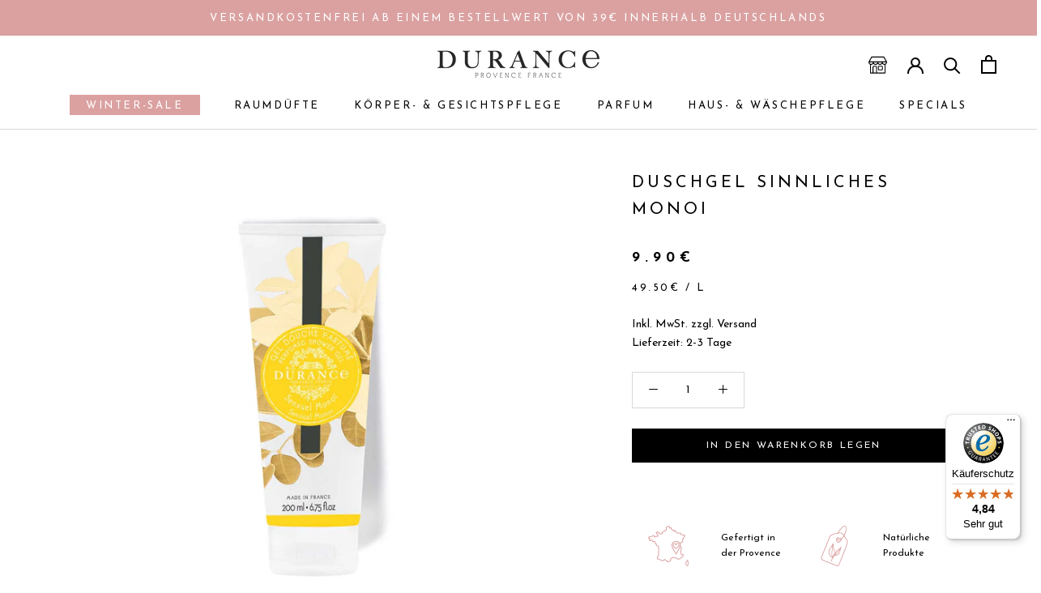

--- FILE ---
content_type: text/html; charset=utf-8
request_url: https://durance.de/products/duschgel-sinnliches-monoi-200ml
body_size: 61467
content:
<!doctype html>

<html class="no-js" lang="de">
  <head>

<!-- Google Tag Manager -->
<script>(function(w,d,s,l,i){w[l]=w[l]||[];w[l].push({'gtm.start':
new Date().getTime(),event:'gtm.js'});var f=d.getElementsByTagName(s)[0],
j=d.createElement(s),dl=l!='dataLayer'?'&l='+l:'';j.async=true;j.src=
'https://www.googletagmanager.com/gtm.js?id='+i+dl;f.parentNode.insertBefore(j,f);
})(window,document,'script','dataLayer','GTM-5QRLGG6');</script>
<!-- End Google Tag Manager -->


<!-- Begin eTrusted bootstrap tag -->
<script src="https://integrations.etrusted.com/applications/widget.js/v2" async defer></script>
<!-- End eTrusted bootstrap tag -->
    
    <script>
  window.consentmo_gcm_initial_state = "";
  window.consentmo_gcm_state = "0";
  window.consentmo_gcm_security_storage = "strict";
  window.consentmo_gcm_ad_storage = "marketing";
  window.consentmo_gcm_analytics_storage = "analytics";
  window.consentmo_gcm_functionality_storage = "functionality";
  window.consentmo_gcm_personalization_storage = "functionality";
  window.consentmo_gcm_ads_data_redaction = "true";
  window.consentmo_gcm_url_passthrough = "false";
  window.consentmo_gcm_data_layer_name = "dataLayer";
  
  // Google Consent Mode V2 integration script from Consentmo GDPR
  window.isenseRules = {};
  window.isenseRules.gcm = {
      gcmVersion: 2,
      integrationVersion: 3,
      customChanges: false,
      consentUpdated: false,
      initialState: 7,
      isCustomizationEnabled: false,
      adsDataRedaction: true,
      urlPassthrough: false,
      dataLayer: 'dataLayer',
      categories: { ad_personalization: "marketing", ad_storage: "marketing", ad_user_data: "marketing", analytics_storage: "analytics", functionality_storage: "functionality", personalization_storage: "functionality", security_storage: "strict"},
      storage: { ad_personalization: "false", ad_storage: "false", ad_user_data: "false", analytics_storage: "false", functionality_storage: "false", personalization_storage: "false", security_storage: "false", wait_for_update: 2000 }
  };
  if(window.consentmo_gcm_state !== null && window.consentmo_gcm_state !== "" && window.consentmo_gcm_state !== "0") {
    window.isenseRules.gcm.isCustomizationEnabled = true;
    window.isenseRules.gcm.initialState = window.consentmo_gcm_initial_state === null || window.consentmo_gcm_initial_state.trim() === "" ? window.isenseRules.gcm.initialState : window.consentmo_gcm_initial_state;
    window.isenseRules.gcm.categories.ad_storage = window.consentmo_gcm_ad_storage === null || window.consentmo_gcm_ad_storage.trim() === "" ? window.isenseRules.gcm.categories.ad_storage : window.consentmo_gcm_ad_storage;
    window.isenseRules.gcm.categories.ad_user_data = window.consentmo_gcm_ad_storage === null || window.consentmo_gcm_ad_storage.trim() === "" ? window.isenseRules.gcm.categories.ad_user_data : window.consentmo_gcm_ad_storage;
    window.isenseRules.gcm.categories.ad_personalization = window.consentmo_gcm_ad_storage === null || window.consentmo_gcm_ad_storage.trim() === "" ? window.isenseRules.gcm.categories.ad_personalization : window.consentmo_gcm_ad_storage;
    window.isenseRules.gcm.categories.analytics_storage = window.consentmo_gcm_analytics_storage === null || window.consentmo_gcm_analytics_storage.trim() === "" ? window.isenseRules.gcm.categories.analytics_storage : window.consentmo_gcm_analytics_storage;
    window.isenseRules.gcm.categories.functionality_storage = window.consentmo_gcm_functionality_storage === null || window.consentmo_gcm_functionality_storage.trim() === "" ? window.isenseRules.gcm.categories.functionality_storage : window.consentmo_gcm_functionality_storage;
    window.isenseRules.gcm.categories.personalization_storage = window.consentmo_gcm_personalization_storage === null || window.consentmo_gcm_personalization_storage.trim() === "" ? window.isenseRules.gcm.categories.personalization_storage : window.consentmo_gcm_personalization_storage;
    window.isenseRules.gcm.categories.security_storage = window.consentmo_gcm_security_storage === null || window.consentmo_gcm_security_storage.trim() === "" ? window.isenseRules.gcm.categories.security_storage : window.consentmo_gcm_security_storage;
    window.isenseRules.gcm.urlPassthrough = window.consentmo_gcm_url_passthrough === null || window.consentmo_gcm_url_passthrough.trim() === "" ? window.isenseRules.gcm.urlPassthrough : window.consentmo_gcm_url_passthrough;
    window.isenseRules.gcm.adsDataRedaction = window.consentmo_gcm_ads_data_redaction === null || window.consentmo_gcm_ads_data_redaction.trim() === "" ? window.isenseRules.gcm.adsDataRedaction : window.consentmo_gcm_ads_data_redaction;
    window.isenseRules.gcm.dataLayer = window.consentmo_gcm_data_layer_name === null || window.consentmo_gcm_data_layer_name.trim() === "" ? window.isenseRules.gcm.dataLayer : window.consentmo_gcm_data_layer_name;
  }
  window.isenseRules.initializeGcm = function (rules) {
    if(window.isenseRules.gcm.isCustomizationEnabled) {
      rules.initialState = window.isenseRules.gcm.initialState;
      rules.urlPassthrough = window.isenseRules.gcm.urlPassthrough === true || window.isenseRules.gcm.urlPassthrough === 'true';
      rules.adsDataRedaction = window.isenseRules.gcm.adsDataRedaction === true || window.isenseRules.gcm.adsDataRedaction === 'true';
    }
    
    let initialState = parseInt(rules.initialState);
    let marketingBlocked = initialState === 0 || initialState === 2 || initialState === 5 || initialState === 7;
    let analyticsBlocked = initialState === 0 || initialState === 3 || initialState === 6 || initialState === 7;
    let functionalityBlocked = initialState === 4 || initialState === 5 || initialState === 6 || initialState === 7;

    let gdprCache = localStorage.getItem('gdprCache') ? JSON.parse(localStorage.getItem('gdprCache')) : null;
    if (gdprCache && typeof gdprCache.updatedPreferences !== "undefined") {
      let updatedPreferences = gdprCache.updatedPreferences;
      marketingBlocked = parseInt(updatedPreferences.indexOf('marketing')) > -1;
      analyticsBlocked = parseInt(updatedPreferences.indexOf('analytics')) > -1;
      functionalityBlocked = parseInt(updatedPreferences.indexOf('functionality')) > -1;
    }

    Object.entries(rules.categories).forEach(category => {
      if(rules.storage.hasOwnProperty(category[0])) {
        switch(category[1]) {
          case 'strict':
            rules.storage[category[0]] = "granted";
            break;
          case 'marketing':
            rules.storage[category[0]] = marketingBlocked ? "denied" : "granted";
            break;
          case 'analytics':
            rules.storage[category[0]] = analyticsBlocked ? "denied" : "granted";
            break;
          case 'functionality':
            rules.storage[category[0]] = functionalityBlocked ? "denied" : "granted";
            break;
        }
      }
    });
    rules.consentUpdated = true;
    isenseRules.gcm = rules;
  }

  // Google Consent Mode - initialization start
  window.isenseRules.initializeGcm({
    ...window.isenseRules.gcm,
    adsDataRedaction: true,
    urlPassthrough: false,
    initialState: 7
  });

  /*
  * initialState acceptable values:
  * 0 - Set both ad_storage and analytics_storage to denied
  * 1 - Set all categories to granted
  * 2 - Set only ad_storage to denied
  * 3 - Set only analytics_storage to denied
  * 4 - Set only functionality_storage to denied
  * 5 - Set both ad_storage and functionality_storage to denied
  * 6 - Set both analytics_storage and functionality_storage to denied
  * 7 - Set all categories to denied
  */

  window[window.isenseRules.gcm.dataLayer] = window[window.isenseRules.gcm.dataLayer] || [];
  function gtag() { window[window.isenseRules.gcm.dataLayer].push(arguments); }
  gtag("consent", "default", isenseRules.gcm.storage);
  isenseRules.gcm.adsDataRedaction && gtag("set", "ads_data_redaction", isenseRules.gcm.adsDataRedaction);
  isenseRules.gcm.urlPassthrough && gtag("set", "url_passthrough", isenseRules.gcm.urlPassthrough);
</script>
    
    <meta name="facebook-domain-verification" content="avylqt8irdqghlnergo4rdxay4lqvz" />
    <meta name="google-site-verification" content="3hZwMNttziPb7hRFiXWKKP6kJK2LCiBQs5E8ix2jNRw" />
        <script>
    // Set to the same value as the web property used on the site
var gaProperty = 'UA-60510115-2';
 
// Disable tracking if the opt-out cookie exists.
var disableStr = 'ga-disable-' + gaProperty;
if (document.cookie.indexOf(disableStr + '=true') > -1) {
  window[disableStr] = true;
}
  
<link rel="dns-prefetch" href="https://cdn.shopify.com">
<link rel="preload" href="https://cdn.shopify.com/s/files/1/0561/3633/5536/files/josefin-sans-v25-latin-regular.woff2?v=1663578484" as="font" type="font/woff2" crossorigin="anonymous">
<link rel="preload" href="https://cdn.shopify.com/s/files/1/0561/3633/5536/files/josefin-sans-v25-latin-500.woff2?v=1663578484" as="font" type="font/woff2" crossorigin="anonymous">
<link rel="preload" href="https://cdn.shopify.com/s/files/1/0561/3633/5536/files/josefin-sans-v25-latin-600.woff2?v=1663578484" as="font" type="font/woff2" crossorigin="anonymous">
<link rel="preload" href="https://cdn.shopify.com/s/files/1/0561/3633/5536/files/josefin-sans-v25-latin-700.woff2?v=1663578484" as="font" type="font/woff2" crossorigin="anonymous">  
<style>
/* josefin-sans-regular - latin */
@font-face {
  font-family: 'Josefin Sans';
  font-style: normal;
  font-weight: 400;
  src: url(https://cdn.shopify.com/s/files/1/0561/3633/5536/files/josefin-sans-v25-latin-regular.eot?v=1663578484); /* IE9 Compat Modes */
  src: local('Josefin Sans'),
       url(https://cdn.shopify.com/s/files/1/0561/3633/5536/files/josefin-sans-v25-latin-regular.eot?v=1663578484) format('embedded-opentype'), /* IE6-IE8 */
       url(https://cdn.shopify.com/s/files/1/0561/3633/5536/files/josefin-sans-v25-latin-regular.woff2?v=1663578484) format('woff2'), /* Super Modern Browsers */
       url(https://cdn.shopify.com/s/files/1/0561/3633/5536/files/josefin-sans-v25-latin-regular.woff?v=1663578484) format('woff'), /* Modern Browsers */
       url(https://cdn.shopify.com/s/files/1/0561/3633/5536/files/josefin-sans-v25-latin-regular.ttf?v=1663578484) format('truetype'), /* Safari, Android, iOS */
       url(https://cdn.shopify.com/s/files/1/0561/3633/5536/files/josefin-sans-v25-latin-regular.svg?v=1663578484) format('svg'); /* Legacy iOS */
}
/* josefin-sans-500 - latin */
@font-face {
  font-family: 'Josefin Sans';
  font-style: normal;
  font-weight: 500;
  src: url(https://cdn.shopify.com/s/files/1/0561/3633/5536/files/josefin-sans-v25-latin-500.eot); /* IE9 Compat Modes */
  src: local('Josefin Sans'),
       url(https://cdn.shopify.com/s/files/1/0561/3633/5536/files/josefin-sans-v25-latin-500.eot?v=1663578484) format('embedded-opentype'), /* IE6-IE8 */
       url(https://cdn.shopify.com/s/files/1/0561/3633/5536/files/josefin-sans-v25-latin-500.woff2?v=1663578484) format('woff2'), /* Super Modern Browsers */
       url(https://cdn.shopify.com/s/files/1/0561/3633/5536/files/josefin-sans-v25-latin-500.woff?v=1663578484) format('woff'), /* Modern Browsers */
       url(https://cdn.shopify.com/s/files/1/0561/3633/5536/files/josefin-sans-v25-latin-500.ttf?v=1663578484) format('truetype'), /* Safari, Android, iOS */
       url(https://cdn.shopify.com/s/files/1/0561/3633/5536/files/josefin-sans-v25-latin-500.svg?v=1663578484) format('svg'); /* Legacy iOS */
}
/* josefin-sans-600 - latin */
@font-face {
  font-family: 'Josefin Sans';
  font-style: normal;
  font-weight: 600;
  src: url(https://cdn.shopify.com/s/files/1/0561/3633/5536/files/josefin-sans-v25-latin-600.eot); /* IE9 Compat Modes */
  src: local('Josefin Sans'),
       url(https://cdn.shopify.com/s/files/1/0561/3633/5536/files/josefin-sans-v25-latin-600.eot?v=1663578484) format('embedded-opentype'), /* IE6-IE8 */
       url(https://cdn.shopify.com/s/files/1/0561/3633/5536/files/josefin-sans-v25-latin-600.woff2?v=1663578484) format('woff2'), /* Super Modern Browsers */
       url(https://cdn.shopify.com/s/files/1/0561/3633/5536/files/josefin-sans-v25-latin-600.woff?v=1663578484) format('woff'), /* Modern Browsers */
       url(https://cdn.shopify.com/s/files/1/0561/3633/5536/files/josefin-sans-v25-latin-600.ttf?v=1663578484) format('truetype'), /* Safari, Android, iOS */
       url(https://cdn.shopify.com/s/files/1/0561/3633/5536/files/josefin-sans-v25-latin-600.svg?v=1663578484) format('svg'); /* Legacy iOS */
}
/* josefin-sans-700 - latin */
@font-face {
  font-family: 'Josefin Sans';
  font-style: normal;
  font-weight: 700;
  src: url(https://cdn.shopify.com/s/files/1/0561/3633/5536/files/josefin-sans-v25-latin-700.eot); /* IE9 Compat Modes */
  src: local('Josefin Sans'),
       url(https://cdn.shopify.com/s/files/1/0561/3633/5536/files/josefin-sans-v25-latin-700.eot?v=1663578484) format('embedded-opentype'), /* IE6-IE8 */
       url(https://cdn.shopify.com/s/files/1/0561/3633/5536/files/josefin-sans-v25-latin-700.woff2?v=1663578484) format('woff2'), /* Super Modern Browsers */
       url(https://cdn.shopify.com/s/files/1/0561/3633/5536/files/josefin-sans-v25-latin-700.woff?v=1663578484) format('woff'), /* Modern Browsers */
       url(https://cdn.shopify.com/s/files/1/0561/3633/5536/files/josefin-sans-v25-latin-700.ttf?v=1663578484) format('truetype'), /* Safari, Android, iOS */
       url(https://cdn.shopify.com/s/files/1/0561/3633/5536/files/josefin-sans-v25-latin-700.svg?v=1663578484) format('svg'); /* Legacy iOS */
}
</style>  

// Opt-out function
function gaOptout() {
  document.cookie = disableStr + '=true; expires=Thu, 31 Dec 2099 23:59:59 UTC; path=/';
  window[disableStr] = true;
}</script>
<!--    <script>(function(w,d,t,r,u){var f,n,i;w[u]=w[u]||[],f=function(){var o={ti:"17486331"};o.q=w[u],w[u]=new UET(o),w[u].push("pageLoad")},n=d.createElement(t),n.src=r,n.async=1,n.onload=n.onreadystatechange=function(){var s=this.readyState;s&&s!=="loaded"&&s!=="complete"||(f(),n.onload=n.onreadystatechange=null)},i=d.getElementsByTagName(t)[0],i.parentNode.insertBefore(n,i)})(window,document,"script","//bat.bing.com/bat.js","uetq"); //window.uetq = window.uetq || [];window.uetq.push('event', 'Event action', {      'revenue_value': 'REPLACE_WITH_REVENUE_VALUE',       'currency': 'REPLACE_WITH_CURRENCY_CODE'      });</script>-->
    <script>(function(w,d,t,r,u){var f,n,i;w[u]=w[u]||[],f=function(){var o={ti:"17486331"};o.q=w[u],w[u]=new UET(o),w[u].push("pageLoad")},n=d.createElement(t),n.src=r,n.async=1,n.onload=n.onreadystatechange=function(){var s=this.readyState;s&&s!=="loaded"&&s!=="complete"||(f(),n.onload=n.onreadystatechange=null)},i=d.getElementsByTagName(t)[0],i.parentNode.insertBefore(n,i)})(window,document,"script","//bat.bing.com/bat.js","uetq"); </script>
    <meta charset="utf-8"> 
    <meta http-equiv="X-UA-Compatible" content="IE=edge,chrome=1">
    <meta name="viewport" content="width=device-width, initial-scale=1.0, height=device-height, minimum-scale=1.0, maximum-scale=1.0">
    <meta name="theme-color" content="">
    <meta name="google-site-verification" content="N7ewQvwO4SxClcDHEUSVSLVC_Il7XV9CAUX1Vf0b2FM" />

    <title>
      Duschgel Sinnliches Monoi &ndash; Durance
    </title><meta name="description" content="Umhüllen Sie Ihre Haut mit sanftem Schaum, der reinigt und delikate Parfumnoten hinterlässt. Inhalt: 200ml Der Duft Vanille, Sinnlich, Exotisch: der Duft Sinnliches Monoi erinnert mit der Essenz von Vanille aus Madagaskar an paradiesische Strände. Inhaltsstoffe ohne Parabene, ohne Phenoxyethanol, ohne Sodium Laureth Su"><link rel="canonical" href="https://durance.de/products/duschgel-sinnliches-monoi-200ml"><link rel="shortcut icon" href="//durance.de/cdn/shop/files/favicon-durance_96x.png?v=1618401058" type="image/png"><meta property="og:type" content="product">
  <meta property="og:title" content="Duschgel Sinnliches Monoi"><meta property="og:image" content="http://durance.de/cdn/shop/products/durance-duschgel-sinnliches-monoi-200ml_h5lf5d.jpg?v=1621958392">
    <meta property="og:image:secure_url" content="https://durance.de/cdn/shop/products/durance-duschgel-sinnliches-monoi-200ml_h5lf5d.jpg?v=1621958392">
    <meta property="og:image:width" content="1200">
    <meta property="og:image:height" content="1200"><meta property="product:price:amount" content="9.90">
  <meta property="product:price:currency" content="EUR"><meta property="og:description" content="Umhüllen Sie Ihre Haut mit sanftem Schaum, der reinigt und delikate Parfumnoten hinterlässt. Inhalt: 200ml Der Duft Vanille, Sinnlich, Exotisch: der Duft Sinnliches Monoi erinnert mit der Essenz von Vanille aus Madagaskar an paradiesische Strände. Inhaltsstoffe ohne Parabene, ohne Phenoxyethanol, ohne Sodium Laureth Su"><meta property="og:url" content="https://durance.de/products/duschgel-sinnliches-monoi-200ml">
<meta property="og:site_name" content="Durance"><meta name="twitter:card" content="summary"><meta name="twitter:title" content="Duschgel Sinnliches Monoi">
  <meta name="twitter:description" content="Umhüllen Sie Ihre Haut mit sanftem Schaum, der reinigt und delikate Parfumnoten hinterlässt.
Inhalt: 200ml
Der Duft
Vanille, Sinnlich, Exotisch: der Duft Sinnliches Monoi erinnert mit der Essenz von Vanille aus Madagaskar an paradiesische Strände.
Inhaltsstoffe
ohne Parabene, ohne Phenoxyethanol, ohne Sodium Laureth Sulfate, ohne Silikone Inhaltsstoffe bis 95% natürlichen Ursprungs
Parfüme ohne Krebserreger, Mutagen oder fortpflanzungsgefährdenden Giften. Keine Tierversuche.
Im Falle von Augenkontakt gründlich mit klarem Wasser ausspülen.
Angaben zur Produktsicherheit

Hersteller Durance: Zone artisanale nord, 5 Dagasse, 26230 Grignan, Frankreich
E-Mail: contact@durance.fr



">
  <meta name="twitter:image" content="https://durance.de/cdn/shop/products/durance-duschgel-sinnliches-monoi-200ml_h5lf5d_600x600_crop_center.jpg?v=1621958392">
    <style>
  @font-face {
  font-family: "Josefin Sans";
  font-weight: 400;
  font-style: normal;
  font-display: fallback;
  src: url("//durance.de/cdn/fonts/josefin_sans/josefinsans_n4.70f7efd699799949e6d9f99bc20843a2c86a2e0f.woff2") format("woff2"),
       url("//durance.de/cdn/fonts/josefin_sans/josefinsans_n4.35d308a1bdf56e5556bc2ac79702c721e4e2e983.woff") format("woff");
}

  @font-face {
  font-family: "Josefin Sans";
  font-weight: 400;
  font-style: normal;
  font-display: fallback;
  src: url("//durance.de/cdn/fonts/josefin_sans/josefinsans_n4.70f7efd699799949e6d9f99bc20843a2c86a2e0f.woff2") format("woff2"),
       url("//durance.de/cdn/fonts/josefin_sans/josefinsans_n4.35d308a1bdf56e5556bc2ac79702c721e4e2e983.woff") format("woff");
}


  @font-face {
  font-family: "Josefin Sans";
  font-weight: 700;
  font-style: normal;
  font-display: fallback;
  src: url("//durance.de/cdn/fonts/josefin_sans/josefinsans_n7.4edc746dce14b53e39df223fba72d5f37c3d525d.woff2") format("woff2"),
       url("//durance.de/cdn/fonts/josefin_sans/josefinsans_n7.051568b12ab464ee8f0241094cdd7a1c80fbd08d.woff") format("woff");
}

  @font-face {
  font-family: "Josefin Sans";
  font-weight: 400;
  font-style: italic;
  font-display: fallback;
  src: url("//durance.de/cdn/fonts/josefin_sans/josefinsans_i4.a2ba85bff59cf18a6ad90c24fe1808ddb8ce1343.woff2") format("woff2"),
       url("//durance.de/cdn/fonts/josefin_sans/josefinsans_i4.2dba61e1d135ab449e8e134ba633cf0d31863cc4.woff") format("woff");
}

  @font-face {
  font-family: "Josefin Sans";
  font-weight: 700;
  font-style: italic;
  font-display: fallback;
  src: url("//durance.de/cdn/fonts/josefin_sans/josefinsans_i7.733dd5c50cdd7b706d9ec731b4016d1edd55db5e.woff2") format("woff2"),
       url("//durance.de/cdn/fonts/josefin_sans/josefinsans_i7.094ef86ca8f6eafea52b87b4f09feefb278e539d.woff") format("woff");
}


  :root {
    --heading-font-family : "Josefin Sans", sans-serif;
    --heading-font-weight : 400;
    --heading-font-style  : normal;

    --text-font-family : "Josefin Sans", sans-serif;
    --text-font-weight : 400;
    --text-font-style  : normal;

    --base-text-font-size   : 14px;
    --default-text-font-size: 14px;--background          : #ffffff;
    --background-rgb      : 255, 255, 255;
    --light-background    : #ffffff;
    --light-background-rgb: 255, 255, 255;
    --heading-color       : #000000;
    --text-color          : #000000;
    --text-color-rgb      : 0, 0, 0;
    --text-color-light    : #000000;
    --text-color-light-rgb: 0, 0, 0;
    --link-color          : #dba1a1;
    --link-color-rgb      : 219, 161, 161;
    --border-color        : #d9d9d9;
    --border-color-rgb    : 217, 217, 217;

    --button-background    : #000000;
    --button-background-rgb: 0, 0, 0;
    --button-text-color    : #ffffff;

    --header-background       : #ffffff;
    --header-heading-color    : #000000;
    --header-light-text-color : #000000;
    --header-border-color     : #d9d9d9;

    --footer-background    : #f7f4f3;
    --footer-text-color    : #000000;
    --footer-heading-color : #000000;
    --footer-border-color  : #d2cfcf;

    --navigation-background      : #ffffff;
    --navigation-background-rgb  : 255, 255, 255;
    --navigation-text-color      : #000000;
    --navigation-text-color-light: rgba(0, 0, 0, 0.5);
    --navigation-border-color    : rgba(0, 0, 0, 0.25);

    --newsletter-popup-background     : #1c1b1b;
    --newsletter-popup-text-color     : #ffffff;
    --newsletter-popup-text-color-rgb : 255, 255, 255;

    --secondary-elements-background       : #000000;
    --secondary-elements-background-rgb   : 0, 0, 0;
    --secondary-elements-text-color       : #ffffff;
    --secondary-elements-text-color-light : rgba(255, 255, 255, 0.5);
    --secondary-elements-border-color     : rgba(255, 255, 255, 0.25);

    --product-sale-price-color    : #e22120;
    --product-sale-price-color-rgb: 226, 33, 32;

    /* Products */

    --horizontal-spacing-four-products-per-row: 60px;
        --horizontal-spacing-two-products-per-row : 60px;

    --vertical-spacing-four-products-per-row: 60px;
        --vertical-spacing-two-products-per-row : 75px;

    /* Animation */
    --drawer-transition-timing: cubic-bezier(0.645, 0.045, 0.355, 1);
    --header-base-height: 80px; /* We set a default for browsers that do not support CSS variables */

    /* Cursors */
    --cursor-zoom-in-svg    : url(//durance.de/cdn/shop/t/7/assets/cursor-zoom-in.svg?v=100326362725928540331620230313);
    --cursor-zoom-in-2x-svg : url(//durance.de/cdn/shop/t/7/assets/cursor-zoom-in-2x.svg?v=71919207650934979201620230313);
  }
</style>

<script>
  // IE11 does not have support for CSS variables, so we have to polyfill them
  if (!(((window || {}).CSS || {}).supports && window.CSS.supports('(--a: 0)'))) {
    const script = document.createElement('script');
    script.type = 'text/javascript';
    script.src = 'https://cdn.jsdelivr.net/npm/css-vars-ponyfill@2';
    script.onload = function() {
      cssVars({});
    };

    document.getElementsByTagName('head')[0].appendChild(script);
  }
</script>

    <script>window.performance && window.performance.mark && window.performance.mark('shopify.content_for_header.start');</script><meta name="google-site-verification" content="vsZ0t_Kwof4SknbApbuonUtRWBBPpU8XgbmtML9Ym1E">
<meta name="google-site-verification" content="3hZwMNttziPb7hRFiXWKKP6kJK2LCiBQs5E8ix2jNRw">
<meta name="google-site-verification" content="vsZ0t_Kwof4SknbApbuonUtRWBBPpU8XgbmtML9Ym1E">
<meta id="shopify-digital-wallet" name="shopify-digital-wallet" content="/56136335536/digital_wallets/dialog">
<meta name="shopify-checkout-api-token" content="b37e114ed2e03699631dad1b4016a4d2">
<meta id="in-context-paypal-metadata" data-shop-id="56136335536" data-venmo-supported="false" data-environment="production" data-locale="de_DE" data-paypal-v4="true" data-currency="EUR">
<link rel="alternate" type="application/json+oembed" href="https://durance.de/products/duschgel-sinnliches-monoi-200ml.oembed">
<script async="async" src="/checkouts/internal/preloads.js?locale=de-DE"></script>
<link rel="preconnect" href="https://shop.app" crossorigin="anonymous">
<script async="async" src="https://shop.app/checkouts/internal/preloads.js?locale=de-DE&shop_id=56136335536" crossorigin="anonymous"></script>
<script id="apple-pay-shop-capabilities" type="application/json">{"shopId":56136335536,"countryCode":"DE","currencyCode":"EUR","merchantCapabilities":["supports3DS"],"merchantId":"gid:\/\/shopify\/Shop\/56136335536","merchantName":"Durance","requiredBillingContactFields":["postalAddress","email"],"requiredShippingContactFields":["postalAddress","email"],"shippingType":"shipping","supportedNetworks":["visa","maestro","masterCard","amex"],"total":{"type":"pending","label":"Durance","amount":"1.00"},"shopifyPaymentsEnabled":true,"supportsSubscriptions":true}</script>
<script id="shopify-features" type="application/json">{"accessToken":"b37e114ed2e03699631dad1b4016a4d2","betas":["rich-media-storefront-analytics"],"domain":"durance.de","predictiveSearch":true,"shopId":56136335536,"locale":"de"}</script>
<script>var Shopify = Shopify || {};
Shopify.shop = "durance-shop.myshopify.com";
Shopify.locale = "de";
Shopify.currency = {"active":"EUR","rate":"1.0"};
Shopify.country = "DE";
Shopify.theme = {"name":"Durance Go live","id":122515161264,"schema_name":"Prestige","schema_version":"4.13.0","theme_store_id":855,"role":"main"};
Shopify.theme.handle = "null";
Shopify.theme.style = {"id":null,"handle":null};
Shopify.cdnHost = "durance.de/cdn";
Shopify.routes = Shopify.routes || {};
Shopify.routes.root = "/";</script>
<script type="module">!function(o){(o.Shopify=o.Shopify||{}).modules=!0}(window);</script>
<script>!function(o){function n(){var o=[];function n(){o.push(Array.prototype.slice.apply(arguments))}return n.q=o,n}var t=o.Shopify=o.Shopify||{};t.loadFeatures=n(),t.autoloadFeatures=n()}(window);</script>
<script>
  window.ShopifyPay = window.ShopifyPay || {};
  window.ShopifyPay.apiHost = "shop.app\/pay";
  window.ShopifyPay.redirectState = null;
</script>
<script id="shop-js-analytics" type="application/json">{"pageType":"product"}</script>
<script defer="defer" async type="module" src="//durance.de/cdn/shopifycloud/shop-js/modules/v2/client.init-shop-cart-sync_HUjMWWU5.de.esm.js"></script>
<script defer="defer" async type="module" src="//durance.de/cdn/shopifycloud/shop-js/modules/v2/chunk.common_QpfDqRK1.esm.js"></script>
<script type="module">
  await import("//durance.de/cdn/shopifycloud/shop-js/modules/v2/client.init-shop-cart-sync_HUjMWWU5.de.esm.js");
await import("//durance.de/cdn/shopifycloud/shop-js/modules/v2/chunk.common_QpfDqRK1.esm.js");

  window.Shopify.SignInWithShop?.initShopCartSync?.({"fedCMEnabled":true,"windoidEnabled":true});

</script>
<script>
  window.Shopify = window.Shopify || {};
  if (!window.Shopify.featureAssets) window.Shopify.featureAssets = {};
  window.Shopify.featureAssets['shop-js'] = {"shop-cart-sync":["modules/v2/client.shop-cart-sync_ByUgVWtJ.de.esm.js","modules/v2/chunk.common_QpfDqRK1.esm.js"],"init-fed-cm":["modules/v2/client.init-fed-cm_CVqhkk-1.de.esm.js","modules/v2/chunk.common_QpfDqRK1.esm.js"],"shop-button":["modules/v2/client.shop-button_B0pFlqys.de.esm.js","modules/v2/chunk.common_QpfDqRK1.esm.js"],"shop-cash-offers":["modules/v2/client.shop-cash-offers_CaaeZ5wd.de.esm.js","modules/v2/chunk.common_QpfDqRK1.esm.js","modules/v2/chunk.modal_CS8dP9kO.esm.js"],"init-windoid":["modules/v2/client.init-windoid_B-gyVqfY.de.esm.js","modules/v2/chunk.common_QpfDqRK1.esm.js"],"shop-toast-manager":["modules/v2/client.shop-toast-manager_DgTeluS3.de.esm.js","modules/v2/chunk.common_QpfDqRK1.esm.js"],"init-shop-email-lookup-coordinator":["modules/v2/client.init-shop-email-lookup-coordinator_C5I212n4.de.esm.js","modules/v2/chunk.common_QpfDqRK1.esm.js"],"init-shop-cart-sync":["modules/v2/client.init-shop-cart-sync_HUjMWWU5.de.esm.js","modules/v2/chunk.common_QpfDqRK1.esm.js"],"avatar":["modules/v2/client.avatar_BTnouDA3.de.esm.js"],"pay-button":["modules/v2/client.pay-button_CJaF-UDc.de.esm.js","modules/v2/chunk.common_QpfDqRK1.esm.js"],"init-customer-accounts":["modules/v2/client.init-customer-accounts_BI_wUvuR.de.esm.js","modules/v2/client.shop-login-button_DTPR4l75.de.esm.js","modules/v2/chunk.common_QpfDqRK1.esm.js","modules/v2/chunk.modal_CS8dP9kO.esm.js"],"init-shop-for-new-customer-accounts":["modules/v2/client.init-shop-for-new-customer-accounts_C4qR5Wl-.de.esm.js","modules/v2/client.shop-login-button_DTPR4l75.de.esm.js","modules/v2/chunk.common_QpfDqRK1.esm.js","modules/v2/chunk.modal_CS8dP9kO.esm.js"],"shop-login-button":["modules/v2/client.shop-login-button_DTPR4l75.de.esm.js","modules/v2/chunk.common_QpfDqRK1.esm.js","modules/v2/chunk.modal_CS8dP9kO.esm.js"],"init-customer-accounts-sign-up":["modules/v2/client.init-customer-accounts-sign-up_SG5gYFpP.de.esm.js","modules/v2/client.shop-login-button_DTPR4l75.de.esm.js","modules/v2/chunk.common_QpfDqRK1.esm.js","modules/v2/chunk.modal_CS8dP9kO.esm.js"],"shop-follow-button":["modules/v2/client.shop-follow-button_CmMsyvrH.de.esm.js","modules/v2/chunk.common_QpfDqRK1.esm.js","modules/v2/chunk.modal_CS8dP9kO.esm.js"],"checkout-modal":["modules/v2/client.checkout-modal_tfCxQqrq.de.esm.js","modules/v2/chunk.common_QpfDqRK1.esm.js","modules/v2/chunk.modal_CS8dP9kO.esm.js"],"lead-capture":["modules/v2/client.lead-capture_Ccz5Zm6k.de.esm.js","modules/v2/chunk.common_QpfDqRK1.esm.js","modules/v2/chunk.modal_CS8dP9kO.esm.js"],"shop-login":["modules/v2/client.shop-login_BfivnucW.de.esm.js","modules/v2/chunk.common_QpfDqRK1.esm.js","modules/v2/chunk.modal_CS8dP9kO.esm.js"],"payment-terms":["modules/v2/client.payment-terms_D2Mn0eFV.de.esm.js","modules/v2/chunk.common_QpfDqRK1.esm.js","modules/v2/chunk.modal_CS8dP9kO.esm.js"]};
</script>
<script>(function() {
  var isLoaded = false;
  function asyncLoad() {
    if (isLoaded) return;
    isLoaded = true;
    var urls = ["https:\/\/gdprcdn.b-cdn.net\/js\/gdpr_cookie_consent.min.js?shop=durance-shop.myshopify.com","https:\/\/shopify.covet.pics\/covet-pics-widget-inject.js?shop=durance-shop.myshopify.com","https:\/\/tabs.stationmade.com\/registered-scripts\/tabs-by-station.js?shop=durance-shop.myshopify.com","https:\/\/load.csell.co\/assets\/js\/cross-sell.js?shop=durance-shop.myshopify.com","https:\/\/load.csell.co\/assets\/v2\/js\/core\/xsell.js?shop=durance-shop.myshopify.com","\/\/searchserverapi.com\/widgets\/shopify\/init.js?a=3t3o8v8T5n\u0026shop=durance-shop.myshopify.com","https:\/\/cdn.jsdelivr.net\/gh\/apphq\/slidecart-dist@master\/slidecarthq-forward.js?4\u0026shop=durance-shop.myshopify.com","https:\/\/cdn.roseperl.com\/storelocator-prod\/setting\/durance-shop-1750217097.js?shop=durance-shop.myshopify.com","https:\/\/cdn.roseperl.com\/storelocator-prod\/wtb\/durance-shop-1750217098.js?shop=durance-shop.myshopify.com","https:\/\/cdn.roseperl.com\/storelocator-prod\/stockist-form\/durance-shop-1750217100.js?shop=durance-shop.myshopify.com","https:\/\/tseish-app.connect.trustedshops.com\/esc.js?apiBaseUrl=aHR0cHM6Ly90c2Vpc2gtYXBwLmNvbm5lY3QudHJ1c3RlZHNob3BzLmNvbQ==\u0026instanceId=ZHVyYW5jZS1zaG9wLm15c2hvcGlmeS5jb20=\u0026shop=durance-shop.myshopify.com"];
    for (var i = 0; i < urls.length; i++) {
      var s = document.createElement('script');
      s.type = 'text/javascript';
      s.async = true;
      s.src = urls[i];
      var x = document.getElementsByTagName('script')[0];
      x.parentNode.insertBefore(s, x);
    }
  };
  if(window.attachEvent) {
    window.attachEvent('onload', asyncLoad);
  } else {
    window.addEventListener('load', asyncLoad, false);
  }
})();</script>
<script id="__st">var __st={"a":56136335536,"offset":3600,"reqid":"7949924e-8820-4236-a2a6-65f8a4fa650c-1768822612","pageurl":"durance.de\/products\/duschgel-sinnliches-monoi-200ml","u":"179c9c405fff","p":"product","rtyp":"product","rid":6689234682032};</script>
<script>window.ShopifyPaypalV4VisibilityTracking = true;</script>
<script id="captcha-bootstrap">!function(){'use strict';const t='contact',e='account',n='new_comment',o=[[t,t],['blogs',n],['comments',n],[t,'customer']],c=[[e,'customer_login'],[e,'guest_login'],[e,'recover_customer_password'],[e,'create_customer']],r=t=>t.map((([t,e])=>`form[action*='/${t}']:not([data-nocaptcha='true']) input[name='form_type'][value='${e}']`)).join(','),a=t=>()=>t?[...document.querySelectorAll(t)].map((t=>t.form)):[];function s(){const t=[...o],e=r(t);return a(e)}const i='password',u='form_key',d=['recaptcha-v3-token','g-recaptcha-response','h-captcha-response',i],f=()=>{try{return window.sessionStorage}catch{return}},m='__shopify_v',_=t=>t.elements[u];function p(t,e,n=!1){try{const o=window.sessionStorage,c=JSON.parse(o.getItem(e)),{data:r}=function(t){const{data:e,action:n}=t;return t[m]||n?{data:e,action:n}:{data:t,action:n}}(c);for(const[e,n]of Object.entries(r))t.elements[e]&&(t.elements[e].value=n);n&&o.removeItem(e)}catch(o){console.error('form repopulation failed',{error:o})}}const l='form_type',E='cptcha';function T(t){t.dataset[E]=!0}const w=window,h=w.document,L='Shopify',v='ce_forms',y='captcha';let A=!1;((t,e)=>{const n=(g='f06e6c50-85a8-45c8-87d0-21a2b65856fe',I='https://cdn.shopify.com/shopifycloud/storefront-forms-hcaptcha/ce_storefront_forms_captcha_hcaptcha.v1.5.2.iife.js',D={infoText:'Durch hCaptcha geschützt',privacyText:'Datenschutz',termsText:'Allgemeine Geschäftsbedingungen'},(t,e,n)=>{const o=w[L][v],c=o.bindForm;if(c)return c(t,g,e,D).then(n);var r;o.q.push([[t,g,e,D],n]),r=I,A||(h.body.append(Object.assign(h.createElement('script'),{id:'captcha-provider',async:!0,src:r})),A=!0)});var g,I,D;w[L]=w[L]||{},w[L][v]=w[L][v]||{},w[L][v].q=[],w[L][y]=w[L][y]||{},w[L][y].protect=function(t,e){n(t,void 0,e),T(t)},Object.freeze(w[L][y]),function(t,e,n,w,h,L){const[v,y,A,g]=function(t,e,n){const i=e?o:[],u=t?c:[],d=[...i,...u],f=r(d),m=r(i),_=r(d.filter((([t,e])=>n.includes(e))));return[a(f),a(m),a(_),s()]}(w,h,L),I=t=>{const e=t.target;return e instanceof HTMLFormElement?e:e&&e.form},D=t=>v().includes(t);t.addEventListener('submit',(t=>{const e=I(t);if(!e)return;const n=D(e)&&!e.dataset.hcaptchaBound&&!e.dataset.recaptchaBound,o=_(e),c=g().includes(e)&&(!o||!o.value);(n||c)&&t.preventDefault(),c&&!n&&(function(t){try{if(!f())return;!function(t){const e=f();if(!e)return;const n=_(t);if(!n)return;const o=n.value;o&&e.removeItem(o)}(t);const e=Array.from(Array(32),(()=>Math.random().toString(36)[2])).join('');!function(t,e){_(t)||t.append(Object.assign(document.createElement('input'),{type:'hidden',name:u})),t.elements[u].value=e}(t,e),function(t,e){const n=f();if(!n)return;const o=[...t.querySelectorAll(`input[type='${i}']`)].map((({name:t})=>t)),c=[...d,...o],r={};for(const[a,s]of new FormData(t).entries())c.includes(a)||(r[a]=s);n.setItem(e,JSON.stringify({[m]:1,action:t.action,data:r}))}(t,e)}catch(e){console.error('failed to persist form',e)}}(e),e.submit())}));const S=(t,e)=>{t&&!t.dataset[E]&&(n(t,e.some((e=>e===t))),T(t))};for(const o of['focusin','change'])t.addEventListener(o,(t=>{const e=I(t);D(e)&&S(e,y())}));const B=e.get('form_key'),M=e.get(l),P=B&&M;t.addEventListener('DOMContentLoaded',(()=>{const t=y();if(P)for(const e of t)e.elements[l].value===M&&p(e,B);[...new Set([...A(),...v().filter((t=>'true'===t.dataset.shopifyCaptcha))])].forEach((e=>S(e,t)))}))}(h,new URLSearchParams(w.location.search),n,t,e,['guest_login'])})(!0,!0)}();</script>
<script integrity="sha256-4kQ18oKyAcykRKYeNunJcIwy7WH5gtpwJnB7kiuLZ1E=" data-source-attribution="shopify.loadfeatures" defer="defer" src="//durance.de/cdn/shopifycloud/storefront/assets/storefront/load_feature-a0a9edcb.js" crossorigin="anonymous"></script>
<script crossorigin="anonymous" defer="defer" src="//durance.de/cdn/shopifycloud/storefront/assets/shopify_pay/storefront-65b4c6d7.js?v=20250812"></script>
<script data-source-attribution="shopify.dynamic_checkout.dynamic.init">var Shopify=Shopify||{};Shopify.PaymentButton=Shopify.PaymentButton||{isStorefrontPortableWallets:!0,init:function(){window.Shopify.PaymentButton.init=function(){};var t=document.createElement("script");t.src="https://durance.de/cdn/shopifycloud/portable-wallets/latest/portable-wallets.de.js",t.type="module",document.head.appendChild(t)}};
</script>
<script data-source-attribution="shopify.dynamic_checkout.buyer_consent">
  function portableWalletsHideBuyerConsent(e){var t=document.getElementById("shopify-buyer-consent"),n=document.getElementById("shopify-subscription-policy-button");t&&n&&(t.classList.add("hidden"),t.setAttribute("aria-hidden","true"),n.removeEventListener("click",e))}function portableWalletsShowBuyerConsent(e){var t=document.getElementById("shopify-buyer-consent"),n=document.getElementById("shopify-subscription-policy-button");t&&n&&(t.classList.remove("hidden"),t.removeAttribute("aria-hidden"),n.addEventListener("click",e))}window.Shopify?.PaymentButton&&(window.Shopify.PaymentButton.hideBuyerConsent=portableWalletsHideBuyerConsent,window.Shopify.PaymentButton.showBuyerConsent=portableWalletsShowBuyerConsent);
</script>
<script data-source-attribution="shopify.dynamic_checkout.cart.bootstrap">document.addEventListener("DOMContentLoaded",(function(){function t(){return document.querySelector("shopify-accelerated-checkout-cart, shopify-accelerated-checkout")}if(t())Shopify.PaymentButton.init();else{new MutationObserver((function(e,n){t()&&(Shopify.PaymentButton.init(),n.disconnect())})).observe(document.body,{childList:!0,subtree:!0})}}));
</script>
<link id="shopify-accelerated-checkout-styles" rel="stylesheet" media="screen" href="https://durance.de/cdn/shopifycloud/portable-wallets/latest/accelerated-checkout-backwards-compat.css" crossorigin="anonymous">
<style id="shopify-accelerated-checkout-cart">
        #shopify-buyer-consent {
  margin-top: 1em;
  display: inline-block;
  width: 100%;
}

#shopify-buyer-consent.hidden {
  display: none;
}

#shopify-subscription-policy-button {
  background: none;
  border: none;
  padding: 0;
  text-decoration: underline;
  font-size: inherit;
  cursor: pointer;
}

#shopify-subscription-policy-button::before {
  box-shadow: none;
}

      </style>

<script>window.performance && window.performance.mark && window.performance.mark('shopify.content_for_header.end');</script>

    <link rel="stylesheet" href="//durance.de/cdn/shop/t/7/assets/theme.css?v=111190127422135825571761663379">

    <script>// This allows to expose several variables to the global scope, to be used in scripts
      window.theme = {
        pageType: "product",
        moneyFormat: "{{amount}}€",
        moneyWithCurrencyFormat: "{{amount}}€",
        productImageSize: "short",
        searchMode: "product,article",
        showPageTransition: false,
        showElementStaggering: true,
        showImageZooming: false
      };

      window.routes = {
        rootUrl: "\/",
        rootUrlWithoutSlash: '',
        cartUrl: "\/cart",
        cartAddUrl: "\/cart\/add",
        cartChangeUrl: "\/cart\/change",
        searchUrl: "\/search",
        productRecommendationsUrl: "\/recommendations\/products"
      };

      window.languages = {
        cartAddNote: "Bestellnotiz hinzufügen",
        cartEditNote: "Bestellnotiz bearbeiten",
        productImageLoadingError: "Dieses Bild konnte nicht geladen werden. Bitte versuchen Sie die Seite neu zu laden.",
        productFormAddToCart: "In den Warenkorb legen",
        productFormUnavailable: "Nicht verfügbar",
        productFormSoldOut: "Bald wieder verfügbar",
        shippingEstimatorOneResult: "1 Option verfügbar:",
        shippingEstimatorMoreResults: "{{count}} Optionen verfügbar:",
        shippingEstimatorNoResults: "Es konnte kein Versand gefunden werden"
      };

      window.lazySizesConfig = {
        loadHidden: false,
        hFac: 0.5,
        expFactor: 2,
        ricTimeout: 150,
        lazyClass: 'Image--lazyLoad',
        loadingClass: 'Image--lazyLoading',
        loadedClass: 'Image--lazyLoaded'
      };

      document.documentElement.className = document.documentElement.className.replace('no-js', 'js');
      document.documentElement.style.setProperty('--window-height', window.innerHeight + 'px');

      // We do a quick detection of some features (we could use Modernizr but for so little...)
      (function() {
        document.documentElement.className += ((window.CSS && window.CSS.supports('(position: sticky) or (position: -webkit-sticky)')) ? ' supports-sticky' : ' no-supports-sticky');
        document.documentElement.className += (window.matchMedia('(-moz-touch-enabled: 1), (hover: none)')).matches ? ' no-supports-hover' : ' supports-hover';
      }());
    </script>

    <script src="//durance.de/cdn/shop/t/7/assets/lazysizes.min.js?v=174358363404432586981620230297" async></script><script src="https://polyfill-fastly.net/v3/polyfill.min.js?unknown=polyfill&features=fetch,Element.prototype.closest,Element.prototype.remove,Element.prototype.classList,Array.prototype.includes,Array.prototype.fill,Object.assign,CustomEvent,IntersectionObserver,IntersectionObserverEntry,URL" defer></script>
    <script src="//durance.de/cdn/shop/t/7/assets/libs.min.js?v=26178543184394469741620230298" defer></script>
    <script src="//durance.de/cdn/shop/t/7/assets/theme.min.js?v=159976158040161064131620230304" defer></script>
    <script src="//durance.de/cdn/shop/t/7/assets/custom.js?v=183944157590872491501620230296" defer></script>

    <script>
      (function () {
        window.onpageshow = function() {
          if (window.theme.showPageTransition) {
            var pageTransition = document.querySelector('.PageTransition');

            if (pageTransition) {
              pageTransition.style.visibility = 'visible';
              pageTransition.style.opacity = '0';
            }
          }

          // When the page is loaded from the cache, we have to reload the cart content
          document.documentElement.dispatchEvent(new CustomEvent('cart:refresh', {
            bubbles: true
          }));
        };
      })();
    </script>

    
  <script type="application/ld+json">
  {
    "@context": "http://schema.org",
    "@type": "Product",
    "offers": [{
          "@type": "Offer",
          "name": "Default Title",
          "availability":"https://schema.org/InStock",
          "price": 9.9,
          "priceCurrency": "EUR",
          "priceValidUntil": "2026-01-29","sku": "002473","url": "/products/duschgel-sinnliches-monoi-200ml?variant=39839857115312"
        }
],
      "gtin13": "3287570024736",
      "productId": "3287570024736",
    "brand": {
      "name": "Durance"
    },
    "name": "Duschgel Sinnliches Monoi",
    "description": "Umhüllen Sie Ihre Haut mit sanftem Schaum, der reinigt und delikate Parfumnoten hinterlässt.\nInhalt: 200ml\nDer Duft\nVanille, Sinnlich, Exotisch: der Duft Sinnliches Monoi erinnert mit der Essenz von Vanille aus Madagaskar an paradiesische Strände.\nInhaltsstoffe\nohne Parabene, ohne Phenoxyethanol, ohne Sodium Laureth Sulfate, ohne Silikone Inhaltsstoffe bis 95% natürlichen Ursprungs\nParfüme ohne Krebserreger, Mutagen oder fortpflanzungsgefährdenden Giften. Keine Tierversuche.\nIm Falle von Augenkontakt gründlich mit klarem Wasser ausspülen.\nAngaben zur Produktsicherheit\n\nHersteller Durance: Zone artisanale nord, 5 Dagasse, 26230 Grignan, Frankreich\nE-Mail: contact@durance.fr\n\n\n\n",
    "category": "Duschgel",
    "url": "/products/duschgel-sinnliches-monoi-200ml",
    "sku": "002473",
    "image": {
      "@type": "ImageObject",
      "url": "https://durance.de/cdn/shop/products/durance-duschgel-sinnliches-monoi-200ml_h5lf5d_1024x.jpg?v=1621958392",
      "image": "https://durance.de/cdn/shop/products/durance-duschgel-sinnliches-monoi-200ml_h5lf5d_1024x.jpg?v=1621958392",
      "name": "Duschgel Sinnliches Monoi 200ml",
      "width": "1024",
      "height": "1024"
    }
  }
  </script>



  <script type="application/ld+json">
  {
    "@context": "http://schema.org",
    "@type": "BreadcrumbList",
  "itemListElement": [{
      "@type": "ListItem",
      "position": 1,
      "name": "Translation missing: de.general.breadcrumb.home",
      "item": "https://durance.de"
    },{
          "@type": "ListItem",
          "position": 2,
          "name": "Duschgel Sinnliches Monoi",
          "item": "https://durance.de/products/duschgel-sinnliches-monoi-200ml"
        }]
  }
  </script>

   

<script>window.__pagefly_analytics_settings__={"version":2,"visits":249,"dashboardVisits":0,"storefrontPassword":"","acceptGDPR":true,"acceptTracking":true,"useNewVersion":true,"planMigrated":true,"install_app":"1","create_first_regular_page":"1","pageflyThemeId":125025484976,"publish_first_regular_page":"1","create_first_collection_page":"1","acceptGATracking":true,"acceptCrisp":true,"acceptCookies":true,"publish_first_collection_page":"1","updatedProduct":1650624316727,"create_first_product_page":"1","publish_first_product_page":"1","feedbackTriggered":[{"triggeredAt":"2022-03-31T11:15:26.590Z","type":"VIEW_PAGE_USE_TEMPLATE"}]};</script>
 
                  <script src="//durance.de/cdn/shop/t/7/assets/bss-file-configdata.js?v=19453381437224918031693919753" type="text/javascript"></script> <script src="//durance.de/cdn/shop/t/7/assets/bss-file-configdata-banner.js?v=151034973688681356691681978650" type="text/javascript"></script> <script src="//durance.de/cdn/shop/t/7/assets/bss-file-configdata-popup.js?v=173992696638277510541681978651" type="text/javascript"></script><script>
                if (typeof BSS_PL == 'undefined') {
                    var BSS_PL = {};
                }
                var bssPlApiServer = "https://product-labels-pro.bsscommerce.com";
                BSS_PL.customerTags = 'null';
                BSS_PL.customerId = 'null';
                BSS_PL.configData = configDatas;
                BSS_PL.configDataBanner = configDataBanners ? configDataBanners : [];
                BSS_PL.configDataPopup = configDataPopups ? configDataPopups : [];
                BSS_PL.storeId = 12151;
                BSS_PL.currentPlan = "five_usd";
                BSS_PL.storeIdCustomOld = "10678";
                BSS_PL.storeIdOldWIthPriority = "12200";
                BSS_PL.apiServerProduction = "https://product-labels-pro.bsscommerce.com";
                
                BSS_PL.integration = {"laiReview":{"status":0,"config":[]}}
                BSS_PL.settingsData = {}
                </script>
            <style>
.homepage-slideshow .slick-slide .bss_pl_img {
    visibility: hidden !important;
}
</style>
                    <script type="text/javascript">
    //var sm_quantity_selector_attr = 'id';
    var sm_override_checkout_button = true;
  	if (window.location.pathname == '/collections/all') {
      	window.location.replace('/collections/all-products');
  	}
  	
        
		
        var smFeaturedImage = 'products/durance-duschgel-sinnliches-monoi-200ml_h5lf5d.jpg';
        var productSMHandle = 'duschgel-sinnliches-monoi-200ml';
        var productSMTitle = 'Duschgel Sinnliches Monoi';
    
    var sm_is_cart_page = false;
	
</script>

<style>
#gift_container, #gift_container .giftContainerContent, #smProductDetailGiftWrapper {
  all: unset;
}

#gift_container .giftContainerContent *, #smProductDetailGiftWrapper * {
	all: unset;
}

#sticky_gift_icon.stickyGartRight {
  	right: 20px;
    bottom: 20px;
}
#sticky_gift_icon {
    position: fixed;
    bottom: 200px;
    right: 15px;
    z-index: 9999;
}
#sticky_gift_icon a {
    text-decoration: none;
    font-size: 20px;
    color: #34495e;
}
#sticky_gift_icon span {
    display: block;
    -webkit-border-radius: 40px;
    -moz-border-radius: 40px;
    border-radius: 40px;
    background-color: rgba(255,255,255,.9);
    -webkit-box-shadow: 1px 1px 5px grey;
    -moz-box-shadow: 1px 1px 5px grey;
    box-shadow: 1px 1px 5px grey;
    padding: 10px;
    width: 40px;
    height: 40px;
    margin: 0 auto;
    line-height: 40px !important;
    text-align: center;
    text-align: -moz-center;
    text-align: -webkit-center;
    position: relative;
    box-sizing: content-box !important;
    z-index: 1;
}
#sticky_gift_icon mark {
    -webkit-border-radius: 20px;
    -moz-border-radius: 20px;
    border-radius: 20px;
    border: 2px solid #FFF;
    width: 20px;
    height: 20px;
    background-color: #FF6B6B;
    position: absolute;
    top: -5px;
    left: -10px;
    font-size: 10px;
    line-height: 20px;
    font-family: Roboto,sans-serif;
    color: #FFF;
    font-weight: 700;
    box-sizing: content-box !important;
}
#sticky_gift_icon svg.showGifts {
  	height: 30px;
	width: 30px;
	margin-top: 3px;
}
#sticky_gift_icon svg.hideGifts {
  	height: 25px;
    width: 25px;
    margin-top: 8px;
  	display: none;
}

#gift_container {
  color:black;
  position: fixed;
  z-index: 9999999;
  bottom: 95px;
  right: 20px;
  max-height: 80%;
  overflow-y: scroll;
  overflow-x: hidden;
  -webkit-box-shadow: rgba(0, 0, 0, 0.16) 0px 5px 40px, rgb(0, 0, 0) 0px 5px 0px 0px inset !important;
  -moz-box-shadow: rgba(0, 0, 0, 0.16) 0px 5px 40px, rgb(0, 0, 0) 0px 5px 0px 0px inset !important;
  box-shadow: rgba(0, 0, 0, 0.16) 0px 5px 40px, rgb(0, 0, 0) 0px 5px 0px 0px inset !important;
  -moz-border-radius: 8px;
  -webkit-border-radius: 8px;
  border-radius: 8px;
  font-size: 13px;
  font-family: -apple-system, BlinkMacSystemFont, 'Segoe UI', Roboto, Oxygen, Ubuntu, Cantarell, 'Open Sans', 'Helvetica Neue', sans-serif;
}

#gift_container .giftContainerContent {
  float: right;
  background: white;
  width: 320px;
  position: relative;
  padding: 10px 10px 0px 10px;
  display:none;
}

#gift_container .giftContainerContent .giftWrapper {
    color: black;
  	padding: 5px;
  	margin: 0px 0px 10px;
	background:rgb(255, 255, 255) none repeat scroll 0% 0%;
	border-radius: 5px;
  	-webkit-border-radius: 5px;
  	-moz-border-radius: 5px;
  	-webkit-box-shadow: rgba(0, 0, 0, 0.1) 0px 4px 15px 0px, rgba(0, 0, 0, 0.1) 0px 1px 2px 0px;
  	-moz-box-shadow: rgba(0, 0, 0, 0.1) 0px 4px 15px 0px, rgba(0, 0, 0, 0.1) 0px 1px 2px 0px;
	box-shadow: rgba(0, 0, 0, 0.1) 0px 4px 15px 0px, rgba(0, 0, 0, 0.1) 0px 1px 2px 0px;
	position: relative;
  	display: block;
}

#gift_container .giftContainerContent .orderGiftsTitle, #gift_container .giftContainerContent .productsToOfferGiftsTitle {
  	text-align: center;
	padding: 5px;
	margin: 0 auto;
	font-weight: bold;
	display: block;
	border-bottom: 1px solid gray;
	width: 95%;
}

#gift_container .giftContainerContent ul {
	display: inline;
}
#gift_container .giftContainerContent li{
	padding: 10px 20px;
	display: block;
}
#gift_container .giftContainerContent li img{
	width: 22%;
	float: left;
	display: block;
}
#gift_container .giftContainerContent .smItems{
	width: 70%;
	display: block;
	float: left;
  	margin-left: 5%;
}

#gift_container .giftContainerContent .giftWrapper a {
  	display: inline;
    cursor: pointer;
    text-decoration: underline;
}

#gift_container .giftContainerContent .smAddGiftToCart {
  	padding: 4px 10px;
    margin-top: 4px;
    background:rgba(168, 168, 168, 0.46) none repeat scroll 0% 0%;
    border-radius: 2px;
    position: relative;
    display: block;
    font-weight: bold;
    cursor: pointer;
}

#gift_container .giftContainerContent .giftAlreadyInCart {
  	padding: 5px 20px;
	display: block;
  	text-align: center;
}
#gift_container .giftContainerContent .giftAlreadyInCart a {
  	font-weight: bold;
}
#gift_container .giftContainerContent .removeFromCart {
  	display: block;
    margin-top: 10px;
    cursor: pointer;
    text-decoration: underline;
}


#gift_container .giftContainerContent .item-variants select {
	display: block;
	color: #444;
	padding: .3em 1.0em .3em .3em;
	width: 100%;
	max-width: 100%;
	box-sizing: border-box;
	margin-top: 2px;
	border: 1px solid #aaa;
	-moz-border-radius: .2em;
  	-webkit-border-radius: .2em;
  	border-radius: .2em;
	-moz-appearance: none;
	-webkit-appearance: none;
	appearance: none;
	background-color: #fff;
	background-image: url('data:image/svg+xml;charset=US-ASCII,<svg version="1.1" id="Capa_1" xmlns="http://www.w3.org/2000/svg" xmlns:xlink="http://www.w3.org/1999/xlink" x="0px" y="0px"	 width="292.362px" height="292.362px" viewBox="0 0 292.362 292.362" style="enable-background:new 0 0 292.362 292.362;"	 xml:space="preserve"><g>	<path d="M286.935,69.377c-3.614-3.617-7.898-5.424-12.848-5.424H18.274c-4.952,0-9.233,1.807-12.85,5.424		C1.807,72.998,0,77.279,0,82.228c0,4.948,1.807,9.229,5.424,12.847l127.907,127.907c3.621,3.617,7.902,5.428,12.85,5.428		s9.233-1.811,12.847-5.428L286.935,95.074c3.613-3.617,5.427-7.898,5.427-12.847C292.362,77.279,290.548,72.998,286.935,69.377z"/></g><g></g><g></g><g></g><g></g><g></g><g></g><g></g><g></g><g></g><g></g><g></g><g></g><g></g><g></g><g></g></svg>'), linear-gradient(to bottom, #ffffff 0%,#e5e5e5 100%);
	background-repeat: no-repeat, repeat;
	background-position: right .7em top 50%, 0 0;
	background-size: .65em auto, 100%;
}
#gift_container .giftContainerContent .item-variants select::-ms-expand {
	display: none;
}
#gift_container .giftContainerContent .item-variants select:hover {
	border-color: #888;
}
#gift_container .giftContainerContent .item-variants select:focus {
	border-color: #aaa;
	-moz-box-shadow: 0 0 1px 3px rgba(59, 153, 252, .7);
  	-webkit-box-shadow: 0 0 1px 3px rgba(59, 153, 252, .7);
  	box-shadow: 0 0 1px 3px rgba(59, 153, 252, .7);
	-moz-box-shadow: 0 0 0 3px -moz-mac-focusring;
  	-webkit-box-shadow: 0 0 0 3px -moz-mac-focusring;
  	box-shadow: 0 0 0 3px -moz-mac-focusring;
	color: #222;
	outline: none;
}
#gift_container .giftContainerContent .item-variants select option {
	font-weight:normal;
}

*[dir="rtl"] #gift_container .giftContainerContent .item-variants select, :root:lang(ar) #gift_container .giftContainerContent .item-variants select, :root:lang(iw) #gift_container .giftContainerContent .item-variants select {
	background-position: left .7em top 50%, 0 0;
	padding: .6em .8em .5em 1.4em;
}

#gift_container .giftContainerContent .item-variants select:disabled, #gift_container .giftContainerContent .item-variants select[aria-disabled=true] {
	color: graytext;
	background-image: url('data:image/svg+xml;charset=US-ASCII,<svg version="1.1" id="Capa_1" xmlns="http://www.w3.org/2000/svg" xmlns:xlink="http://www.w3.org/1999/xlink" x="0px" y="0px"	 width="292.362px" height="292.362px" viewBox="0 0 292.362 292.362" style="enable-background:new 0 0 292.362 292.362;"	 xml:space="preserve"><g>	<path d="M286.935,69.377c-3.614-3.617-7.898-5.424-12.848-5.424H18.274c-4.952,0-9.233,1.807-12.85,5.424		C1.807,72.998,0,77.279,0,82.228c0,4.948,1.807,9.229,5.424,12.847l127.907,127.907c3.621,3.617,7.902,5.428,12.85,5.428		s9.233-1.811,12.847-5.428L286.935,95.074c3.613-3.617,5.427-7.898,5.427-12.847C292.362,77.279,290.548,72.998,286.935,69.377z"/></g><g></g><g></g><g></g><g></g><g></g><g></g><g></g><g></g><g></g><g></g><g></g><g></g><g></g><g></g><g></g></svg>'),linear-gradient(to bottom, #ffffff 0%,#e5e5e5 100%);
}
#gift_container .giftContainerContent .item-variants select:disabled:hover, #gift_container .giftContainerContent .item-variants select[aria-disabled=true] {
	border-color: #aaa;
}
#gift_container .giftContainerContent:after {
  bottom: 100%;
  left: 89%;
  border: solid transparent;
  content: " ";
  height: 0;
  width: 0;
  position: absolute;
  pointer-events: none;
  border-bottom-color: white;
  border-width: 8px;
  margin-left: -8px;
}

#gift_container .button {
  background: #6394F8;
  color: white;
  text-align: center;
  padding: 12px;
  text-decoration: none;
  display: block;
  border-radius: 3px;
  font-size: 16px;
  margin: 25px 0 15px 0;
}
#gift_container .button:hover {
  background: #729ef9;
}

#gift_container .clearfix:after {
  content: "";
  display: table;
  clear: both;
}

#gift_container #overlaySection {
  display: none;
  width: 100%;
  height: 100%;
  position: absolute;
  top: 0;
  left: 0;
  background: white;
  opacity: 0.6;
  z-index: 99;
}


#smProductDetailGiftWrapper {
  position: relative;
  font-size: 13px;
  font-family: -apple-system, BlinkMacSystemFont, 'Segoe UI', Roboto, Oxygen, Ubuntu, Cantarell, 'Open Sans', 'Helvetica Neue', sans-serif;
  line-height: 1;
  -webkit-font-smoothing: antialiased;
  -moz-osx-font-smoothing: grayscale;
  color: #000;
  padding: 10px;
  margin: 20px 0px 50px;
  background:rgb(255, 255, 255) none repeat scroll 0% 0%;
  -webkit-border-radius: 5px;
  -moz-border-radius: 5px;
  border-radius: 5px;
  -webkit-box-shadow:rgba(0, 0, 0, 0.1) 0px 1px 1px 0px,rgba(0, 0, 0, 0.1) 0px 1px 1px 1px;
  -moz-box-shadow:rgba(0, 0, 0, 0.1) 0px 1px 1px 0px,rgba(0, 0, 0, 0.1) 0px 1px 1px 1px;
  box-shadow:rgba(0, 0, 0, 0.1) 0px 1px 1px 0px,rgba(0, 0, 0, 0.1) 0px 1px 1px 1px;
  display: block;
}

#smProductDetailGiftWrapper.alreadyInCart {
  border: 1px solid #00800070;
  background: rgb(245, 251, 244);
}

#smProductDetailGiftWrapper .alreadyInCartProductTitle {
  display: block;
  text-align: center;
}
#smProductDetailGiftWrapper .alreadyInCartProductTitle a {
  cursor: pointer;
  text-decoration: underline;
  font-weight: bold;
}
#smProductDetailGiftWrapper .removeFromCart {
  display: block;
  text-align: center;
  margin-top: 20px;
  cursor: pointer;
  text-decoration: underline;
}


#smProductDetailGiftWrapper li {
	padding: 10px 20px;
    display: inline-block;
}

#smProductDetailGiftWrapper li img {
  width: 22%;
  float: left;
  display: block;
}
#smProductDetailGiftWrapper .smItems {
  width: 70%;
  display: block;
  float: left;
  margin-left: 5%;
}
#smProductDetailGiftWrapper .giftWrapper a {
  display: inline;
  cursor: pointer;
  text-decoration: underline;
}
#smProductDetailGiftWrapper .item-variants select {
  display: block;
  color:#444;
  padding: .5em 1.0em .3em .3em;
  width: 100%;
  max-width: 100%;
  box-sizing: border-box;
  margin-top: 6px;
  border: 1px solid #aaa;
  -moz-border-radius: .2em;
  -webkit-border-radius: .2em;
  border-radius: .2em;
  -moz-appearance: none;
  -webkit-appearance: none;
  appearance: none;
  background-color:#fff;
  background-image: url('data:image/svg+xml;charset=US-ASCII,<svg version="1.1" id="Capa_1" xmlns="http://www.w3.org/2000/svg" xmlns:xlink="http://www.w3.org/1999/xlink" x="0px" y="0px" width="292.362px" height="292.362px" viewBox="0 0 292.362 292.362" style="enable-background:new 0 0 292.362 292.362;" xml:space="preserve"><g> <path d="M286.935,69.377c-3.614-3.617-7.898-5.424-12.848-5.424H18.274c-4.952,0-9.233,1.807-12.85,5.424 C1.807,72.998,0,77.279,0,82.228c0,4.948,1.807,9.229,5.424,12.847l127.907,127.907c3.621,3.617,7.902,5.428,12.85,5.428 s9.233-1.811,12.847-5.428L286.935,95.074c3.613-3.617,5.427-7.898,5.427-12.847C292.362,77.279,290.548,72.998,286.935,69.377z"/></g><g></g><g></g><g></g><g></g><g></g><g></g><g></g><g></g><g></g><g></g><g></g><g></g><g></g><g></g><g></g></svg>'), linear-gradient(to bottom,#ffffff 0%,#e5e5e5 100%);
  background-repeat: no-repeat, repeat;
  background-position: right .7em top 50%, 0 0;
  background-size: .65em auto, 100%;
  text-align: left;
}

#smProductDetailGiftWrapper .item-name {
  display: block;
  cursor: pointer;
  text-decoration: underline;
  text-align: left;
}

#smProductDetailGiftWrapper .item-variants select option {
  font-weight: normal;
}
#smProductDetailGiftWrapper .smAddGiftToCart {
  padding: 8px 8px;
  margin-top: 6px;
  background: rgba(168, 168, 168, 0.46) none repeat scroll 0% 0%;
  -moz-border-radius: 2px;
  -webkit-border-radius: 2px;
  border-radius: 2px;
  position: relative;
  display: block;
  font-weight: bold;
  cursor: pointer;
}
#smProductDetailGiftWrapper .productsToOfferGiftsTitle {
  text-align: center;
  padding: 5px;
  margin: 0 auto;
  font-weight: bold;
  display: block;
  border-bottom: 1px solid gray;
  width: 95%;
  margin-bottom: 20px;
  line-height: 20px;
}
#smProductDetailGiftWrapper .productsToOfferGiftsTitle a {
	cursor: pointer;
  	text-decoration: underline;
}

#gift_container  .offerGiftsUntilDate, #smProductDetailGiftWrapper .offerGiftsUntilDate {
  display: block;
  margin-top: 5px;
  text-align: center;
  border-top: 1px solid black;
  padding: 10px;
}

#gift_container  .offerGiftsUntilDateIcon, #smProductDetailGiftWrapper .offerGiftsUntilDateIcon {
  padding: 0 1.0em .3em .3em;
  background-color: #fff;
  background-image: url('data:image/svg+xml;charset=US-ASCII,<svg height="512pt" viewBox="0 0 512 512" width="512pt" xmlns="http://www.w3.org/2000/svg"><path d="m482 292.25v-246.25c0-8.285156-6.714844-15-15-15h-76v-16c0-8.285156-6.714844-15-15-15s-15 6.714844-15 15v16h-60v-16c0-8.285156-6.714844-15-15-15s-15 6.714844-15 15v16h-60v-16c0-8.285156-6.714844-15-15-15s-15 6.714844-15 15v16h-60v-16c0-8.285156-6.714844-15-15-15s-15 6.714844-15 15v16h-76c-8.285156 0-15 6.714844-15 15v391c0 8.285156 6.714844 15 15 15h249.804688c24.25 36.152344 65.488281 60 112.195312 60 74.4375 0 135-60.5625 135-135 0-32.070312-11.25-61.5625-30-84.75zm-391-231.25v15c0 8.285156 6.714844 15 15 15s15-6.714844 15-15v-15h60v15c0 8.285156 6.714844 15 15 15s15-6.714844 15-15v-15h60v15c0 8.285156 6.714844 15 15 15s15-6.714844 15-15v-15h60v15c0 8.285156 6.714844 15 15 15s15-6.714844 15-15v-15h61v60h-422v-60zm-61 361v-271h422v113.804688c-21.464844-14.394532-47.269531-22.804688-75-22.804688-47.398438 0-89.164062 24.558594-113.257812 61.613281-2.027344-1.023437-4.3125-1.613281-6.742188-1.613281h-30c-8.285156 0-15 6.714844-15 15s6.714844 15 15 15h22.722656c-3.386718 9.554688-5.730468 19.601562-6.882812 30h-15.839844c-8.285156 0-15 6.714844-15 15s6.714844 15 15 15h15.839844c1.152344 10.398438 3.492187 20.445312 6.882812 30zm347 60c-57.898438 0-105-47.101562-105-105s47.101562-105 105-105 105 47.101562 105 105-47.101562 105-105 105zm0 0"/><path d="m437 362h-45v-45c0-8.285156-6.714844-15-15-15s-15 6.714844-15 15v60c0 8.285156 6.714844 15 15 15h60c8.285156 0 15-6.714844 15-15s-6.714844-15-15-15zm0 0"/><path d="m136 182h-30c-8.285156 0-15 6.714844-15 15s6.714844 15 15 15h30c8.285156 0 15-6.714844 15-15s-6.714844-15-15-15zm0 0"/><path d="m136 242h-30c-8.285156 0-15 6.714844-15 15s6.714844 15 15 15h30c8.285156 0 15-6.714844 15-15s-6.714844-15-15-15zm0 0"/><path d="m136 302h-30c-8.285156 0-15 6.714844-15 15s6.714844 15 15 15h30c8.285156 0 15-6.714844 15-15s-6.714844-15-15-15zm0 0"/><path d="m227 212h30c8.285156 0 15-6.714844 15-15s-6.714844-15-15-15h-30c-8.285156 0-15 6.714844-15 15s6.714844 15 15 15zm0 0"/><path d="m227 272h30c8.285156 0 15-6.714844 15-15s-6.714844-15-15-15h-30c-8.285156 0-15 6.714844-15 15s6.714844 15 15 15zm0 0"/><path d="m136 362h-30c-8.285156 0-15 6.714844-15 15s6.714844 15 15 15h30c8.285156 0 15-6.714844 15-15s-6.714844-15-15-15zm0 0"/><path d="m347 212h30c8.285156 0 15-6.714844 15-15s-6.714844-15-15-15h-30c-8.285156 0-15 6.714844-15 15s6.714844 15 15 15zm0 0"/></svg>');
  background-repeat: no-repeat, repeat;
  background-size: 16px auto;
}

.productGiftIcon {
  	position: absolute;
	top: 10px;
	right: 10px;
	width: 15%;
	z-index: 1;
}
.svgTextValue {
  	display: inline-block;
    position: absolute;
    top: 50%;
    -webkit-transform: translateY(-50%);
    transform: translateY(-50%);
    left: 0;
    right: 0;
    margin: auto;
    text-align: center;
  	color: black;
}


</style>
<div style="display:none" id="sticky_gift_icon" class="stickyGartRight">
  <a href="#">
    <span style="background-size: 30px;background-repeat: no-repeat;background-position: center; background-color:#ffffff">
        <svg class="showGifts" version="1.1" id="Capa_1" xmlns="http://www.w3.org/2000/svg" xmlns:xlink="http://www.w3.org/1999/xlink" x="0px" y="0px" viewBox="0 0 512 512" style="enable-background:new 0 0 512 512;" xml:space="preserve">
            <g>
                <g>
                    <path d="M32,271.692v192c0,17.664,14.368,32,32,32h160v-224H32z"></path>
                </g>
            </g>
            <g>
                <g>
                    <path d="M480,143.692H378.752c7.264-4.96,13.504-9.888,17.856-14.304c25.824-25.952,25.824-68.192,0-94.144
                        c-25.088-25.28-68.8-25.216-93.856,0c-13.888,13.92-50.688,70.592-45.6,108.448h-2.304c5.056-37.856-31.744-94.528-45.6-108.448
                        c-25.088-25.216-68.8-25.216-93.856,0C89.6,61.196,89.6,103.436,115.36,129.388c4.384,4.416,10.624,9.344,17.888,14.304H32
                        c-17.632,0-32,14.368-32,32v48c0,8.832,7.168,16,16,16h208v-64h64v64h208c8.832,0,16-7.168,16-16v-48
                        C512,158.06,497.664,143.692,480,143.692z M222.112,142.636c0,0-1.344,1.056-5.92,1.056c-22.112,0-64.32-22.976-78.112-36.864
                        c-13.408-13.504-13.408-35.52,0-49.024c6.496-6.528,15.104-10.112,24.256-10.112c9.12,0,17.728,3.584,24.224,10.112
                        C208.128,79.5,229.568,134.924,222.112,142.636z M295.776,143.692c-4.544,0-5.888-1.024-5.888-1.056
                        c-7.456-7.712,13.984-63.136,35.552-84.832c12.896-13.024,35.456-13.088,48.48,0c13.44,13.504,13.44,35.52,0,49.024
                        C360.128,120.716,317.92,143.692,295.776,143.692z"></path>
                </g>
            </g>
            <g>
                <g>
                    <path d="M288,271.692v224h160c17.664,0,32-14.336,32-32v-192H288z"></path>
                </g>
        	</g>
        </svg>
      	<svg class="hideGifts" version="1.1" id="Layer_1" xmlns="http://www.w3.org/2000/svg" xmlns:xlink="http://www.w3.org/1999/xlink" x="0px" y="0px" viewBox="0 0 492 492" style="enable-background:new 0 0 492 492;" xml:space="preserve">
            <g>
                <g>
                    <path d="M300.188,246L484.14,62.04c5.06-5.064,7.852-11.82,7.86-19.024c0-7.208-2.792-13.972-7.86-19.028L468.02,7.872
                        c-5.068-5.076-11.824-7.856-19.036-7.856c-7.2,0-13.956,2.78-19.024,7.856L246.008,191.82L62.048,7.872
                        c-5.06-5.076-11.82-7.856-19.028-7.856c-7.2,0-13.96,2.78-19.02,7.856L7.872,23.988c-10.496,10.496-10.496,27.568,0,38.052
                        L191.828,246L7.872,429.952c-5.064,5.072-7.852,11.828-7.852,19.032c0,7.204,2.788,13.96,7.852,19.028l16.124,16.116
                        c5.06,5.072,11.824,7.856,19.02,7.856c7.208,0,13.968-2.784,19.028-7.856l183.96-183.952l183.952,183.952
                        c5.068,5.072,11.824,7.856,19.024,7.856h0.008c7.204,0,13.96-2.784,19.028-7.856l16.12-16.116
                        c5.06-5.064,7.852-11.824,7.852-19.028c0-7.204-2.792-13.96-7.852-19.028L300.188,246z"/>
                </g>
            </g>
        </svg>
      	<mark class="giftsCount" style="background-color:#ff6b6b">0</mark>
    </span>
  </a>
</div>


<div id="gift_container">
  <div class="giftContainerContent">
  </div>
  <div id="overlaySection" style="display: none;">
        <div class="overlaySectionWrapper">
            <svg xmlns="http://www.w3.org/2000/svg" xmlns:xlink="http://www.w3.org/1999/xlink" style="margin: 10px auto; background: rgba(0, 0, 0, 0) none repeat scroll 0% 0%; display: block; shape-rendering: auto;" width="100px" height="100px" viewBox="0 0 100 100" preserveAspectRatio="xMidYMid">
				<circle cx="50" cy="50" fill="none" stroke="#6a6a6a" stroke-width="6" r="35" stroke-dasharray="164.93361431346415 56.97787143782138">
  					<animateTransform attributeName="transform" type="rotate" repeatCount="indefinite" dur="1s" values="0 50 50;360 50 50" keyTimes="0;1"></animateTransform>
				</circle>
          	</svg>
        </div>
    </div>
</div>

<div id="smGiftIcon1" style="display:none">
  <svg height="100%" viewBox="0 0 423334 423334" width="100%"><g>
              <circle class="svgBackground" cx="211667" cy="211667" r="211667" style="fill: rgb(0, 255, 0);" /><g><path class="fil1" style="fill: white" d="M119059 155901l185216 0c2805,0 5080,2275 5080,5080l0 41401c0,2805 -2275,5080 -5080,5080l-185216 0c-2805,0 -5080,-2275 -5080,-5080l0 -41401c0,-2805 2275,-5080 5080,-5080zm180136 10160l-175056 0 0 31241 175056 0 0 -31241z" />
              <path class="fil1" style="fill: white" d="M296643 220462l0 104671c0,2805 -2275,5080 -5080,5080l-159792 0c-2805,0 -5080,-2275 -5080,-5080l0 -104671c0,-2797 2282,-5079 5079,-5079l2 0c2797,0 5079,2289 5079,5079l0 99591 149632 0 0 -99591c0,-2797 2282,-5079 5079,-5079l2 0c2797,0 5079,2289 5079,5079z" />
              <path class="fil1" style="fill: white" d="M193635 161672c0,-2805 2275,-5080 5080,-5080 2805,0 5080,2275 5080,5080l0 163461c0,2805 -2275,5080 -5080,5080 -2805,0 -5080,-2275 -5080,-5080l0 -163461z" />
              <path class="fil1" style="fill: white" d="M219539 161672c0,-2805 2275,-5080 5080,-5080 2805,0 5080,2275 5080,5080l0 163461c0,2805 -2275,5080 -5080,5080 -2805,0 -5080,-2275 -5080,-5080l0 -163461z" />
              <path class="fil1" style="fill: white" d="M209789 163399c-2587,-2281 -68864,-61052 -31914,-69713 33612,-7880 40371,65311 40391,65520 262,2783 -1781,5254 -4564,5516 -1491,140 -2893,-381 -3913,-1323zm-29612 -59831c-13041,3056 11194,28506 26055,42753 -3158,-17890 -10654,-46364 -26055,-42753z" />
              <path class="fil1" style="fill: white" d="M221711 142929c11236,-11089 24112,-25587 18671,-29124 -5427,-3528 -13257,14265 -18671,29124zm24187 -37618c19846,12904 -28410,55572 -31713,58458 -1268,1217 -3135,1739 -4942,1208 -2685,-789 -4222,-3606 -3433,-6291 56,-189 19543,-66734 40088,-53375z" /></g></g>
  </svg>
</div>
<div id="smGiftIcon2" style="display:none">
  <svg height="100%" width="100%" viewBox="0 0 64 64">
            <g>
                <path class="svgBackground"
                      d="M56.8,19.4c-2.4,0.3-4.2,1.8-5.7,3.7c0.4,0.5,0.8,0.8,1.1,1.2c0,1.3,0,2.6,0,4.4c1.1,0.6,2.5,1.7,4.2,2.3   c0.9,0.3,2.3,0,3.1-0.6c1.1-0.7,0.8-2,0.2-3.1c-0.7-1.4-0.8-2.9-0.2-4.5C60.4,20.7,59.1,19,56.8,19.4z M56.9,23   c-0.8,0.6-1.9,0.8-2.9,0.9c-0.3,0-1.6,0-1.7,0.3c0.5-1.2,1.8-2.3,2.9-2.9c0.4-0.2,0.7-0.4,1.1-0.4c0.4,0,0.8,0.1,1.1,0.4   C57.9,21.9,57.5,22.5,56.9,23z"/>
                <path class="svgBackground"
                      d="M47.8,22.8c-1.5-1.9-3.2-3.4-5.7-3.7c-2.3-0.3-3.6,1.3-2.7,3.5c0.7,1.6,0.5,3-0.2,4.5   c-0.6,1.1-0.8,2.4,0.2,3.1c0.8,0.6,2.2,0.9,3.1,0.6c1.6-0.6,3-1.6,4.2-2.3c0-1.8,0-3.1,0-4.4C47.1,23.6,47.4,23.3,47.8,22.8z    M44.4,23.5c-1-0.2-2-0.5-2.8-1.1c-0.1-0.1-0.2-0.2-0.3-0.3c-0.5-0.5-0.9-1.4,0-1.7c0.8-0.3,1.9,0.3,2.6,0.7c1.1,0.7,2,1.6,2.6,2.7   C46.4,23.6,44.8,23.6,44.4,23.5z"/>
                <path class="svgBackground"
                      d="M49.4,23.5c-1.3,0-2.4,1.1-2.4,2.4c0,1.3,1.1,2.4,2.4,2.4c1.3,0,2.4-1.1,2.4-2.4   C51.8,24.6,50.7,23.5,49.4,23.5z"/>
                <path class="svgBackground"
                      d="M58.8,12.3h-7.2v7.2c1.3-1.1,2.9-2,4.9-2.3c1.9-0.3,3.5,0.3,4.5,1.6c1,1.3,1.1,3,0.4,4.7   c0,0.1-0.1,0.2-0.1,0.3h1.5v-7.5C62.9,14.1,61.1,12.3,58.8,12.3z"/>
                <path class="svgBackground"
                      d="M37.6,23.2c-0.7-1.7-0.6-3.5,0.4-4.7c1-1.3,2.6-1.9,4.5-1.6c2.1,0.3,3.8,1.3,5,2.4v-7H5.2   c-2.3,0-4.1,1.8-4.1,4.1v7.5h36.7C37.7,23.6,37.7,23.4,37.6,23.2z"/>
                <path class="svgBackground"
                      d="M43.3,32.5c-0.5,0.2-1,0.2-1.5,0.2c-1.3,0-2.6-0.4-3.5-1c-0.5-0.4-1.9-1.5-1.6-3.7H1.1v19.8   c0,2.3,1.8,4.1,4.1,4.1h42.4V30.2c-0.2,0.1-0.4,0.2-0.6,0.4C45.9,31.2,44.7,32,43.3,32.5z"/>
                <path class="svgBackground"
                  d="M60.7,32c-0.9,0.6-2.2,1-3.5,1c-0.5,0-1-0.1-1.5-0.2c-1.4-0.5-2.6-1.3-3.6-1.9c-0.2-0.1-0.3-0.2-0.5-0.3v21.1   h7.2c2.3,0,4.1-1.8,4.1-4.1V27.9h-0.7C62.7,30.3,61.2,31.6,60.7,32z"/>
            </g>
    </svg>
</div>
<div id="smGiftIcon3" style="display:none">
  <svg height="100%" width="100%" viewBox="0 0 64 64">
    <circle cx="50%" cy="50%" r="50%" fill="red" class="svgBackground" />
    <switch>
      <foreignObject x="10" y="4" width="70%" height="85%" style="line-height: normal; text-align:center;">
        <div>
            <p xmlns="http://www.w3.org/1999/xhtml" class="svgTextValue" style="color: black; font-family: Arial; font-size: 14px; text-align: center; line-height: normal; font-weight: bold"></p>
        </div>
      </foreignObject>
    </switch>
  </svg>
</div>

<img alt="smNoImage" style="display:none" class="smNoImage" src="//durance.de/cdn/shopifycloud/storefront/assets/no-image-100-2a702f30_small.gif" />

<script type="text/javascript">var sm_translations_labels = {"gift_already_in_cart":"Gift GIFT_NAME already in cart","remove_from_cart":"Remove from cart?","add_to_cart":"Add to cart","add_product_to_cart_and_get_gift":"Add PRODUCT_NAME to cart and get free gift","add_multiple_products_to_cart_and_get_gift":"Add any product from collection(s) TYPE_VALUES to cart and get free gift","pick_free_gift_for_multiple_products":"You added to cart product from collection(s) TYPE_VALUES, you can pick free gift","pick_free_gift_for_product":"You can pick free gift for PRODUCT_NAME","buy_for_more_and_get_gift":"If you spend ORDER_MINIMUM (TO_SPEND more), you will get free gift","pick_free_gift_for_order":"You spend more then ORDER_MINIMUM, pick your free gift","active_until":"active until UNTIL_DATE","gift_cart_property_label":"Free gift: 100% off"}; var sm_desing_settings = {"selectedGiftIcon":1,"giftIconColor":{"hue":120,"saturation":0,"brightness":0.75,"alpha":1},"giftIconTextValue":"Free Gift","selectedGiftBoxPosition":1,"backgroundColorOfGiftBox":{"hue":1,"saturation":0,"brightness":1},"backgroundColorOfGiftBoxIcon":{"hue":1,"saturation":0,"brightness":1},"giftBoxIconIsPulsed":0,"hideGiftBox":0}; var sm_products_gifts = []; var sm_orders_gifts = []; var sm_multiple_products_gifts= []; var sm_pro_version_settings = []; var sm_money_format="@@amount_with_comma_separator&&€";</script>

<script type="text/javascript">
</script>

  
    <!-- Hotjar Tracking Code for https://durance.de/ -->
<script>
    (function(h,o,t,j,a,r){
        h.hj=h.hj||function(){(h.hj.q=h.hj.q||[]).push(arguments)};
        h._hjSettings={hjid:2961225,hjsv:6};
        a=o.getElementsByTagName('head')[0];
        r=o.createElement('script');r.async=1;
        r.src=t+h._hjSettings.hjid+j+h._hjSettings.hjsv;
        a.appendChild(r);
    })(window,document,'https://static.hotjar.com/c/hotjar-','.js?sv=');
</script>
  <script>
    var appEnvironment = 'storelocator-prod';
    var shopHash = '756b1d713d111d75351b04156d317d35';
</script>

<script>
    
    
    SCASLShopifyProduct = {id:6689234682032,handle:'duschgel-sinnliches-monoi-200ml',title:"Duschgel Sinnliches Monoi",variants: [{"id":39839857115312,"title":"Default Title","option1":"Default Title","option2":null,"option3":null,"sku":"002473","requires_shipping":true,"taxable":true,"featured_image":null,"available":true,"name":"Duschgel Sinnliches Monoi","public_title":null,"options":["Default Title"],"price":990,"weight":200,"compare_at_price":0,"inventory_management":"shopify","barcode":"3287570024736","requires_selling_plan":false,"unit_price":4950,"unit_price_measurement":{"measured_type":"volume","quantity_value":"200.0","quantity_unit":"ml","reference_value":1,"reference_unit":"l"},"selling_plan_allocations":[]}],tags: ["Duft_Sinnliches Monoi","Eternelles","Für Sie","Inhalt_200ml","Körper","Produkttyp_Duschgel"],collections: [{"id":273611423920,"handle":"all-products","title":"All products","updated_at":"2026-01-18T13:13:12+01:00","body_html":null,"published_at":"2021-08-03T12:18:34+02:00","sort_order":"best-selling","template_suffix":null,"disjunctive":false,"rules":[{"column":"type","relation":"not_equals","condition":"singleton_gift"}],"published_scope":"web"},{"id":264734998704,"handle":"alle-kategorien","title":"Alle Kategorien","updated_at":"2026-01-18T13:13:12+01:00","body_html":"Entdecken Sie unsere Produktvielfalt mit natürlichen Inhaltsstoffen aus der Provence.","published_at":"2021-04-21T14:55:12+02:00","sort_order":"best-selling","template_suffix":"","disjunctive":false,"rules":[{"column":"variant_price","relation":"greater_than","condition":"0"}],"published_scope":"web"},{"id":517276434696,"handle":"urlaubsfeeling","updated_at":"2026-01-18T13:13:12+01:00","published_at":"2024-07-02T11:23:48+02:00","sort_order":"best-selling","template_suffix":"","published_scope":"web","title":"Duftreise um die Welt","body_html":"\u003cp style=\"text-align: center;\"\u003eDie perfekten Sommerduftbegleiter\u003c\/p\u003e\n\u003cp style=\"text-align: center;\"\u003eUnsere Düfte entführen Sie an die traumhaftesten Orte dieser Welt. Schließen Sie die Augen, atmen Sie tief ein und lassen Sie sich verzaubern.\u003c\/p\u003e\n\u003c!----\u003e"},{"id":264086388912,"handle":"duschgels-shampoo","title":"Duschgels","updated_at":"2026-01-18T13:13:12+01:00","body_html":"\u003cdiv style=\"text-align: center;\"\u003eEinzigartige Düfte und ein pflegender Schaum - Genießen Sie Wohlfühlmomente wie im Spa mit unseren natürlichen Duschgels.\u003c\/div\u003e","published_at":"2021-04-13T13:15:48+02:00","sort_order":"price-desc","template_suffix":"","disjunctive":false,"rules":[{"column":"type","relation":"equals","condition":"Duschgel"},{"column":"variant_inventory","relation":"greater_than","condition":"0"}],"published_scope":"web"},{"id":264086651056,"handle":"duschgels-shampoo-damen","title":"Duschgels Für Sie","updated_at":"2026-01-18T13:13:12+01:00","body_html":"\u003cdiv style=\"text-align: center;\"\u003eEntdecken Sie die Duftvielfalt unserer angenehmen Duschgels für Sie.\u003c\/div\u003e","published_at":"2021-04-13T13:18:07+02:00","sort_order":"best-selling","template_suffix":"","disjunctive":false,"rules":[{"column":"type","relation":"equals","condition":"Duschgel"},{"column":"tag","relation":"equals","condition":"Für Sie"},{"column":"variant_inventory","relation":"greater_than","condition":"0"}],"published_scope":"web"},{"id":398889681108,"handle":"geschenke-fur-ostern","updated_at":"2026-01-18T13:13:12+01:00","published_at":"2022-03-28T06:17:49+02:00","sort_order":"manual","template_suffix":"","published_scope":"web","title":"Geschenke für Ostern","body_html":"\u003cdiv style=\"text-align: center;\"\u003eLassen Sie sich von unserer Auswahl zum Osterfest inspirieren und machen Sie Ihren Liebsten mit unseren natürlichen und hochwertigen Geschenken eine Freude.\u003c\/div\u003e\n\u003cdiv style=\"text-align: center;\"\u003e\u003cbr\u003e\u003c\/div\u003e"},{"id":393434136788,"handle":"geschenke-fur-sie","updated_at":"2026-01-18T13:13:12+01:00","published_at":"2021-12-03T17:00:38+01:00","sort_order":"price-desc","template_suffix":"","published_scope":"web","title":"Geschenke für Sie","body_html":"Entdecken Sie unsere Auswahl an femininen Parfums und Körperpflegeprodukten."},{"id":264086028464,"handle":"korperpflege","title":"Körper- \u0026 Gesichtspflege","updated_at":"2026-01-18T13:13:12+01:00","body_html":"\u003cmeta charset=\"utf-8\"\u003e\n\u003cdiv style=\"text-align: center;\"\u003e\u003cspan data-mce-fragment=\"1\"\u003eUnsere parfümierten Produkte zur Körperpflege überzeugen mit ihren einzigartigen Düften für Sie \u0026amp; Ihn. Duschgels, Bodylotios, Flüssigseifen, Traditionelle Seifen mit ätherischen Ölen , Sanfte Handwaschgels - wir bieten Ihnen hochwertige Favoriten für die Hand- \u0026amp; Körperpflege.\u003c\/span\u003e\u003c\/div\u003e","published_at":"2021-04-13T13:12:59+02:00","sort_order":"price-desc","template_suffix":"","disjunctive":false,"rules":[{"column":"tag","relation":"equals","condition":"Körper"},{"column":"variant_inventory","relation":"greater_than","condition":"0"}],"published_scope":"web"},{"id":264085373104,"handle":"les-eternelles","title":"Les Eternelles","updated_at":"2026-01-19T12:32:30+01:00","body_html":"\u003cdiv style=\"text-align: center;\"\u003eEntdecken Sie die Kollektion Les Eternelles mit einzigartigen Düften für Haus und Körper.\u003c\/div\u003e","published_at":"2021-04-13T13:04:54+02:00","sort_order":"manual","template_suffix":"","disjunctive":false,"rules":[{"column":"variant_inventory","relation":"greater_than","condition":"0"},{"column":"tag","relation":"equals","condition":"Eternelles"}],"published_scope":"web"},{"id":481953546504,"handle":"nl-anmeldung-gultig","title":"NL-Anmeldung gültig","updated_at":"2026-01-18T13:13:12+01:00","body_html":"","published_at":"2022-11-18T13:17:11+01:00","sort_order":"created-desc","template_suffix":"","disjunctive":false,"rules":[{"column":"variant_compare_at_price","relation":"equals","condition":"0"}],"published_scope":"web"},{"id":479715328264,"handle":"sinnliches-monoi","updated_at":"2026-01-17T13:13:03+01:00","published_at":"2022-07-15T16:50:35+02:00","sort_order":"price-desc","template_suffix":"","published_scope":"web","title":"Sinnliches Monoi","body_html":"\u003cdiv style=\"text-align: center;\"\u003eIhr Must-Have für den Sommer: Sinnliches Monoi! Entdecken Sie den exotischen Duft mit der Essenz von Vanille, der Sie an paradiesische Strande entführt.\u003c\/div\u003e"},{"id":521286058248,"handle":"sinnliches-monoi-1","updated_at":"2026-01-17T13:13:03+01:00","published_at":"2024-09-19T15:13:03+02:00","sort_order":"alpha-asc","template_suffix":"","published_scope":"web","title":"Sinnliches Monoi","body_html":""},{"id":395934105812,"handle":"valentinstag","updated_at":"2026-01-18T13:13:12+01:00","published_at":"2022-02-01T10:30:44+01:00","sort_order":"manual","template_suffix":"","published_scope":"web","title":"Valentinstag","body_html":"\u003cp\u003eBald ist Valentinstag - Entdecken Sie jetzt unsere exklusive Auswahl an liebevollen Aufmerksamkeiten für Sie \u0026amp; Ihn. Machen Sie Ihren Liebsten eine Freude.\u003c\/p\u003e\n\u003cp style=\"text-align: center;\"\u003e\u003cstrong\u003e\u003c\/strong\u003e\u003cimg src=\"https:\/\/cdn.shopify.com\/s\/files\/1\/0561\/3633\/5536\/files\/geschenk-valenting_480x480.jpg?v=1643724300\" alt=\"\"\u003e\u003c\/p\u003e"}],vendor: "Durance",};
</script>


<script>
    
    
    
    
    var gsf_conversion_data = {page_type : 'product', event : 'view_item', data : {product_data : [{variant_id : 39839857115312, product_id : 6689234682032, name : "Duschgel Sinnliches Monoi", price : "9.90", currency : "EUR", sku : "002473", brand : "Durance", variant : "Default Title", category : "Duschgel", quantity : "14" }], total_price : "9.90", shop_currency : "EUR"}};
    
</script>


<!-- BEGIN app block: shopify://apps/pagefly-page-builder/blocks/app-embed/83e179f7-59a0-4589-8c66-c0dddf959200 -->

<!-- BEGIN app snippet: pagefly-cro-ab-testing-main -->







<script>
  ;(function () {
    const url = new URL(window.location)
    const viewParam = url.searchParams.get('view')
    if (viewParam && viewParam.includes('variant-pf-')) {
      url.searchParams.set('pf_v', viewParam)
      url.searchParams.delete('view')
      window.history.replaceState({}, '', url)
    }
  })()
</script>



<script type='module'>
  
  window.PAGEFLY_CRO = window.PAGEFLY_CRO || {}

  window.PAGEFLY_CRO['data_debug'] = {
    original_template_suffix: "all_products",
    allow_ab_test: false,
    ab_test_start_time: 0,
    ab_test_end_time: 0,
    today_date_time: 1768822612000,
  }
  window.PAGEFLY_CRO['GA4'] = { enabled: false}
</script>

<!-- END app snippet -->








  <script src='https://cdn.shopify.com/extensions/019bb4f9-aed6-78a3-be91-e9d44663e6bf/pagefly-page-builder-215/assets/pagefly-helper.js' defer='defer'></script>

  <script src='https://cdn.shopify.com/extensions/019bb4f9-aed6-78a3-be91-e9d44663e6bf/pagefly-page-builder-215/assets/pagefly-general-helper.js' defer='defer'></script>

  <script src='https://cdn.shopify.com/extensions/019bb4f9-aed6-78a3-be91-e9d44663e6bf/pagefly-page-builder-215/assets/pagefly-snap-slider.js' defer='defer'></script>

  <script src='https://cdn.shopify.com/extensions/019bb4f9-aed6-78a3-be91-e9d44663e6bf/pagefly-page-builder-215/assets/pagefly-slideshow-v3.js' defer='defer'></script>

  <script src='https://cdn.shopify.com/extensions/019bb4f9-aed6-78a3-be91-e9d44663e6bf/pagefly-page-builder-215/assets/pagefly-slideshow-v4.js' defer='defer'></script>

  <script src='https://cdn.shopify.com/extensions/019bb4f9-aed6-78a3-be91-e9d44663e6bf/pagefly-page-builder-215/assets/pagefly-glider.js' defer='defer'></script>

  <script src='https://cdn.shopify.com/extensions/019bb4f9-aed6-78a3-be91-e9d44663e6bf/pagefly-page-builder-215/assets/pagefly-slideshow-v1-v2.js' defer='defer'></script>

  <script src='https://cdn.shopify.com/extensions/019bb4f9-aed6-78a3-be91-e9d44663e6bf/pagefly-page-builder-215/assets/pagefly-product-media.js' defer='defer'></script>

  <script src='https://cdn.shopify.com/extensions/019bb4f9-aed6-78a3-be91-e9d44663e6bf/pagefly-page-builder-215/assets/pagefly-product.js' defer='defer'></script>


<script id='pagefly-helper-data' type='application/json'>
  {
    "page_optimization": {
      "assets_prefetching": false
    },
    "elements_asset_mapper": {
      "Accordion": "https://cdn.shopify.com/extensions/019bb4f9-aed6-78a3-be91-e9d44663e6bf/pagefly-page-builder-215/assets/pagefly-accordion.js",
      "Accordion3": "https://cdn.shopify.com/extensions/019bb4f9-aed6-78a3-be91-e9d44663e6bf/pagefly-page-builder-215/assets/pagefly-accordion3.js",
      "CountDown": "https://cdn.shopify.com/extensions/019bb4f9-aed6-78a3-be91-e9d44663e6bf/pagefly-page-builder-215/assets/pagefly-countdown.js",
      "GMap1": "https://cdn.shopify.com/extensions/019bb4f9-aed6-78a3-be91-e9d44663e6bf/pagefly-page-builder-215/assets/pagefly-gmap.js",
      "GMap2": "https://cdn.shopify.com/extensions/019bb4f9-aed6-78a3-be91-e9d44663e6bf/pagefly-page-builder-215/assets/pagefly-gmap.js",
      "GMapBasicV2": "https://cdn.shopify.com/extensions/019bb4f9-aed6-78a3-be91-e9d44663e6bf/pagefly-page-builder-215/assets/pagefly-gmap.js",
      "GMapAdvancedV2": "https://cdn.shopify.com/extensions/019bb4f9-aed6-78a3-be91-e9d44663e6bf/pagefly-page-builder-215/assets/pagefly-gmap.js",
      "HTML.Video": "https://cdn.shopify.com/extensions/019bb4f9-aed6-78a3-be91-e9d44663e6bf/pagefly-page-builder-215/assets/pagefly-htmlvideo.js",
      "HTML.Video2": "https://cdn.shopify.com/extensions/019bb4f9-aed6-78a3-be91-e9d44663e6bf/pagefly-page-builder-215/assets/pagefly-htmlvideo2.js",
      "HTML.Video3": "https://cdn.shopify.com/extensions/019bb4f9-aed6-78a3-be91-e9d44663e6bf/pagefly-page-builder-215/assets/pagefly-htmlvideo2.js",
      "BackgroundVideo": "https://cdn.shopify.com/extensions/019bb4f9-aed6-78a3-be91-e9d44663e6bf/pagefly-page-builder-215/assets/pagefly-htmlvideo2.js",
      "Instagram": "https://cdn.shopify.com/extensions/019bb4f9-aed6-78a3-be91-e9d44663e6bf/pagefly-page-builder-215/assets/pagefly-instagram.js",
      "Instagram2": "https://cdn.shopify.com/extensions/019bb4f9-aed6-78a3-be91-e9d44663e6bf/pagefly-page-builder-215/assets/pagefly-instagram.js",
      "Insta3": "https://cdn.shopify.com/extensions/019bb4f9-aed6-78a3-be91-e9d44663e6bf/pagefly-page-builder-215/assets/pagefly-instagram3.js",
      "Tabs": "https://cdn.shopify.com/extensions/019bb4f9-aed6-78a3-be91-e9d44663e6bf/pagefly-page-builder-215/assets/pagefly-tab.js",
      "Tabs3": "https://cdn.shopify.com/extensions/019bb4f9-aed6-78a3-be91-e9d44663e6bf/pagefly-page-builder-215/assets/pagefly-tab3.js",
      "ProductBox": "https://cdn.shopify.com/extensions/019bb4f9-aed6-78a3-be91-e9d44663e6bf/pagefly-page-builder-215/assets/pagefly-cart.js",
      "FBPageBox2": "https://cdn.shopify.com/extensions/019bb4f9-aed6-78a3-be91-e9d44663e6bf/pagefly-page-builder-215/assets/pagefly-facebook.js",
      "FBLikeButton2": "https://cdn.shopify.com/extensions/019bb4f9-aed6-78a3-be91-e9d44663e6bf/pagefly-page-builder-215/assets/pagefly-facebook.js",
      "TwitterFeed2": "https://cdn.shopify.com/extensions/019bb4f9-aed6-78a3-be91-e9d44663e6bf/pagefly-page-builder-215/assets/pagefly-twitter.js",
      "Paragraph4": "https://cdn.shopify.com/extensions/019bb4f9-aed6-78a3-be91-e9d44663e6bf/pagefly-page-builder-215/assets/pagefly-paragraph4.js",

      "AliReviews": "https://cdn.shopify.com/extensions/019bb4f9-aed6-78a3-be91-e9d44663e6bf/pagefly-page-builder-215/assets/pagefly-3rd-elements.js",
      "BackInStock": "https://cdn.shopify.com/extensions/019bb4f9-aed6-78a3-be91-e9d44663e6bf/pagefly-page-builder-215/assets/pagefly-3rd-elements.js",
      "GloboBackInStock": "https://cdn.shopify.com/extensions/019bb4f9-aed6-78a3-be91-e9d44663e6bf/pagefly-page-builder-215/assets/pagefly-3rd-elements.js",
      "GrowaveWishlist": "https://cdn.shopify.com/extensions/019bb4f9-aed6-78a3-be91-e9d44663e6bf/pagefly-page-builder-215/assets/pagefly-3rd-elements.js",
      "InfiniteOptionsShopPad": "https://cdn.shopify.com/extensions/019bb4f9-aed6-78a3-be91-e9d44663e6bf/pagefly-page-builder-215/assets/pagefly-3rd-elements.js",
      "InkybayProductPersonalizer": "https://cdn.shopify.com/extensions/019bb4f9-aed6-78a3-be91-e9d44663e6bf/pagefly-page-builder-215/assets/pagefly-3rd-elements.js",
      "LimeSpot": "https://cdn.shopify.com/extensions/019bb4f9-aed6-78a3-be91-e9d44663e6bf/pagefly-page-builder-215/assets/pagefly-3rd-elements.js",
      "Loox": "https://cdn.shopify.com/extensions/019bb4f9-aed6-78a3-be91-e9d44663e6bf/pagefly-page-builder-215/assets/pagefly-3rd-elements.js",
      "Opinew": "https://cdn.shopify.com/extensions/019bb4f9-aed6-78a3-be91-e9d44663e6bf/pagefly-page-builder-215/assets/pagefly-3rd-elements.js",
      "Powr": "https://cdn.shopify.com/extensions/019bb4f9-aed6-78a3-be91-e9d44663e6bf/pagefly-page-builder-215/assets/pagefly-3rd-elements.js",
      "ProductReviews": "https://cdn.shopify.com/extensions/019bb4f9-aed6-78a3-be91-e9d44663e6bf/pagefly-page-builder-215/assets/pagefly-3rd-elements.js",
      "PushOwl": "https://cdn.shopify.com/extensions/019bb4f9-aed6-78a3-be91-e9d44663e6bf/pagefly-page-builder-215/assets/pagefly-3rd-elements.js",
      "ReCharge": "https://cdn.shopify.com/extensions/019bb4f9-aed6-78a3-be91-e9d44663e6bf/pagefly-page-builder-215/assets/pagefly-3rd-elements.js",
      "Rivyo": "https://cdn.shopify.com/extensions/019bb4f9-aed6-78a3-be91-e9d44663e6bf/pagefly-page-builder-215/assets/pagefly-3rd-elements.js",
      "TrackingMore": "https://cdn.shopify.com/extensions/019bb4f9-aed6-78a3-be91-e9d44663e6bf/pagefly-page-builder-215/assets/pagefly-3rd-elements.js",
      "Vitals": "https://cdn.shopify.com/extensions/019bb4f9-aed6-78a3-be91-e9d44663e6bf/pagefly-page-builder-215/assets/pagefly-3rd-elements.js",
      "Wiser": "https://cdn.shopify.com/extensions/019bb4f9-aed6-78a3-be91-e9d44663e6bf/pagefly-page-builder-215/assets/pagefly-3rd-elements.js"
    },
    "custom_elements_mapper": {
      "pf-click-action-element": "https://cdn.shopify.com/extensions/019bb4f9-aed6-78a3-be91-e9d44663e6bf/pagefly-page-builder-215/assets/pagefly-click-action-element.js",
      "pf-dialog-element": "https://cdn.shopify.com/extensions/019bb4f9-aed6-78a3-be91-e9d44663e6bf/pagefly-page-builder-215/assets/pagefly-dialog-element.js"
    }
  }
</script>


<!-- END app block --><!-- BEGIN app block: shopify://apps/ta-labels-badges/blocks/bss-pl-config-data/91bfe765-b604-49a1-805e-3599fa600b24 --><script
    id='bss-pl-config-data'
>
	let TAE_StoreId = "12151";
	if (typeof BSS_PL == 'undefined' || TAE_StoreId !== "") {
  		var BSS_PL = {};
		BSS_PL.storeId = 12151;
		BSS_PL.currentPlan = "five_usd";
		BSS_PL.apiServerProduction = "https://product-labels.tech-arms.io";
		BSS_PL.publicAccessToken = "null";
		BSS_PL.customerTags = "null";
		BSS_PL.customerId = "null";
		BSS_PL.storeIdCustomOld = 10678;
		BSS_PL.storeIdOldWIthPriority = 12200;
		BSS_PL.storeIdOptimizeAppendLabel = 59637
		BSS_PL.optimizeCodeIds = null; 
		BSS_PL.extendedFeatureIds = null;
		BSS_PL.integration = {"laiReview":{"status":0,"config":[]}};
		BSS_PL.settingsData  = {};
		BSS_PL.configProductMetafields = [];
		BSS_PL.configVariantMetafields = [];
		
		BSS_PL.configData = [].concat();

		
		BSS_PL.configDataBanner = [].concat();

		
		BSS_PL.configDataPopup = [].concat();

		
		BSS_PL.configDataLabelGroup = [].concat();
		
		
		BSS_PL.collectionID = ``;
		BSS_PL.collectionHandle = ``;
		BSS_PL.collectionTitle = ``;

		
		BSS_PL.conditionConfigData = [].concat();
	}
</script>




<style>
    
    

</style>

<script>
    function bssLoadScripts(src, callback, isDefer = false) {
        const scriptTag = document.createElement('script');
        document.head.appendChild(scriptTag);
        scriptTag.src = src;
        if (isDefer) {
            scriptTag.defer = true;
        } else {
            scriptTag.async = true;
        }
        if (callback) {
            scriptTag.addEventListener('load', function () {
                callback();
            });
        }
    }
    const scriptUrls = [
        "https://cdn.shopify.com/extensions/019bd440-4ad9-768f-8cbd-b429a1f08a03/product-label-558/assets/bss-pl-init-helper.js",
        "https://cdn.shopify.com/extensions/019bd440-4ad9-768f-8cbd-b429a1f08a03/product-label-558/assets/bss-pl-init-config-run-scripts.js",
    ];
    Promise.all(scriptUrls.map((script) => new Promise((resolve) => bssLoadScripts(script, resolve)))).then((res) => {
        console.log('BSS scripts loaded');
        window.bssScriptsLoaded = true;
    });

	function bssInitScripts() {
		if (BSS_PL.configData.length) {
			const enabledFeature = [
				{ type: 1, script: "https://cdn.shopify.com/extensions/019bd440-4ad9-768f-8cbd-b429a1f08a03/product-label-558/assets/bss-pl-init-for-label.js" },
				{ type: 2, badge: [0, 7, 8], script: "https://cdn.shopify.com/extensions/019bd440-4ad9-768f-8cbd-b429a1f08a03/product-label-558/assets/bss-pl-init-for-badge-product-name.js" },
				{ type: 2, badge: [1, 11], script: "https://cdn.shopify.com/extensions/019bd440-4ad9-768f-8cbd-b429a1f08a03/product-label-558/assets/bss-pl-init-for-badge-product-image.js" },
				{ type: 2, badge: 2, script: "https://cdn.shopify.com/extensions/019bd440-4ad9-768f-8cbd-b429a1f08a03/product-label-558/assets/bss-pl-init-for-badge-custom-selector.js" },
				{ type: 2, badge: [3, 9, 10], script: "https://cdn.shopify.com/extensions/019bd440-4ad9-768f-8cbd-b429a1f08a03/product-label-558/assets/bss-pl-init-for-badge-price.js" },
				{ type: 2, badge: 4, script: "https://cdn.shopify.com/extensions/019bd440-4ad9-768f-8cbd-b429a1f08a03/product-label-558/assets/bss-pl-init-for-badge-add-to-cart-btn.js" },
				{ type: 2, badge: 5, script: "https://cdn.shopify.com/extensions/019bd440-4ad9-768f-8cbd-b429a1f08a03/product-label-558/assets/bss-pl-init-for-badge-quantity-box.js" },
				{ type: 2, badge: 6, script: "https://cdn.shopify.com/extensions/019bd440-4ad9-768f-8cbd-b429a1f08a03/product-label-558/assets/bss-pl-init-for-badge-buy-it-now-btn.js" }
			]
				.filter(({ type, badge }) => BSS_PL.configData.some(item => item.label_type === type && (badge === undefined || (Array.isArray(badge) ? badge.includes(item.badge_type) : item.badge_type === badge))) || (type === 1 && BSS_PL.configDataLabelGroup && BSS_PL.configDataLabelGroup.length))
				.map(({ script }) => script);
				
            enabledFeature.forEach((src) => bssLoadScripts(src));

            if (enabledFeature.length) {
                const src = "https://cdn.shopify.com/extensions/019bd440-4ad9-768f-8cbd-b429a1f08a03/product-label-558/assets/bss-product-label-js.js";
                bssLoadScripts(src);
            }
        }

        if (BSS_PL.configDataBanner && BSS_PL.configDataBanner.length) {
            const src = "https://cdn.shopify.com/extensions/019bd440-4ad9-768f-8cbd-b429a1f08a03/product-label-558/assets/bss-product-label-banner.js";
            bssLoadScripts(src);
        }

        if (BSS_PL.configDataPopup && BSS_PL.configDataPopup.length) {
            const src = "https://cdn.shopify.com/extensions/019bd440-4ad9-768f-8cbd-b429a1f08a03/product-label-558/assets/bss-product-label-popup.js";
            bssLoadScripts(src);
        }

        if (window.location.search.includes('bss-pl-custom-selector')) {
            const src = "https://cdn.shopify.com/extensions/019bd440-4ad9-768f-8cbd-b429a1f08a03/product-label-558/assets/bss-product-label-custom-position.js";
            bssLoadScripts(src, null, true);
        }
    }
    bssInitScripts();
</script>


<!-- END app block --><!-- BEGIN app block: shopify://apps/klaviyo-email-marketing-sms/blocks/klaviyo-onsite-embed/2632fe16-c075-4321-a88b-50b567f42507 -->












  <script async src="https://static.klaviyo.com/onsite/js/Sp8q2E/klaviyo.js?company_id=Sp8q2E"></script>
  <script>!function(){if(!window.klaviyo){window._klOnsite=window._klOnsite||[];try{window.klaviyo=new Proxy({},{get:function(n,i){return"push"===i?function(){var n;(n=window._klOnsite).push.apply(n,arguments)}:function(){for(var n=arguments.length,o=new Array(n),w=0;w<n;w++)o[w]=arguments[w];var t="function"==typeof o[o.length-1]?o.pop():void 0,e=new Promise((function(n){window._klOnsite.push([i].concat(o,[function(i){t&&t(i),n(i)}]))}));return e}}})}catch(n){window.klaviyo=window.klaviyo||[],window.klaviyo.push=function(){var n;(n=window._klOnsite).push.apply(n,arguments)}}}}();</script>

  
    <script id="viewed_product">
      if (item == null) {
        var _learnq = _learnq || [];

        var MetafieldReviews = null
        var MetafieldYotpoRating = null
        var MetafieldYotpoCount = null
        var MetafieldLooxRating = null
        var MetafieldLooxCount = null
        var okendoProduct = null
        var okendoProductReviewCount = null
        var okendoProductReviewAverageValue = null
        try {
          // The following fields are used for Customer Hub recently viewed in order to add reviews.
          // This information is not part of __kla_viewed. Instead, it is part of __kla_viewed_reviewed_items
          MetafieldReviews = {};
          MetafieldYotpoRating = null
          MetafieldYotpoCount = null
          MetafieldLooxRating = null
          MetafieldLooxCount = null

          okendoProduct = null
          // If the okendo metafield is not legacy, it will error, which then requires the new json formatted data
          if (okendoProduct && 'error' in okendoProduct) {
            okendoProduct = null
          }
          okendoProductReviewCount = okendoProduct ? okendoProduct.reviewCount : null
          okendoProductReviewAverageValue = okendoProduct ? okendoProduct.reviewAverageValue : null
        } catch (error) {
          console.error('Error in Klaviyo onsite reviews tracking:', error);
        }

        var item = {
          Name: "Duschgel Sinnliches Monoi",
          ProductID: 6689234682032,
          Categories: ["All products","Alle Kategorien","Duftreise um die Welt","Duschgels","Duschgels Für Sie","Geschenke für Ostern","Geschenke für Sie","Körper- \u0026 Gesichtspflege","Les Eternelles","NL-Anmeldung gültig","Sinnliches Monoi","Sinnliches Monoi","Valentinstag"],
          ImageURL: "https://durance.de/cdn/shop/products/durance-duschgel-sinnliches-monoi-200ml_h5lf5d_grande.jpg?v=1621958392",
          URL: "https://durance.de/products/duschgel-sinnliches-monoi-200ml",
          Brand: "Durance",
          Price: "9.90€",
          Value: "9.90",
          CompareAtPrice: "0.00€"
        };
        _learnq.push(['track', 'Viewed Product', item]);
        _learnq.push(['trackViewedItem', {
          Title: item.Name,
          ItemId: item.ProductID,
          Categories: item.Categories,
          ImageUrl: item.ImageURL,
          Url: item.URL,
          Metadata: {
            Brand: item.Brand,
            Price: item.Price,
            Value: item.Value,
            CompareAtPrice: item.CompareAtPrice
          },
          metafields:{
            reviews: MetafieldReviews,
            yotpo:{
              rating: MetafieldYotpoRating,
              count: MetafieldYotpoCount,
            },
            loox:{
              rating: MetafieldLooxRating,
              count: MetafieldLooxCount,
            },
            okendo: {
              rating: okendoProductReviewAverageValue,
              count: okendoProductReviewCount,
            }
          }
        }]);
      }
    </script>
  




  <script>
    window.klaviyoReviewsProductDesignMode = false
  </script>







<!-- END app block --><link href="https://cdn.shopify.com/extensions/019b4963-c93f-7837-b26b-741ac6867160/sl-app-extension-57/assets/dealerform.css" rel="stylesheet" type="text/css" media="all">
<link href="https://cdn.shopify.com/extensions/019b4963-c93f-7837-b26b-741ac6867160/sl-app-extension-57/assets/storelocator.css" rel="stylesheet" type="text/css" media="all">
<link href="https://cdn.shopify.com/extensions/019bd440-4ad9-768f-8cbd-b429a1f08a03/product-label-558/assets/bss-pl-style.min.css" rel="stylesheet" type="text/css" media="all">
<link href="https://cdn.shopify.com/extensions/019b4963-c93f-7837-b26b-741ac6867160/sl-app-extension-57/assets/wtb.css" rel="stylesheet" type="text/css" media="all">
<link href="https://monorail-edge.shopifysvc.com" rel="dns-prefetch">
<script>(function(){if ("sendBeacon" in navigator && "performance" in window) {try {var session_token_from_headers = performance.getEntriesByType('navigation')[0].serverTiming.find(x => x.name == '_s').description;} catch {var session_token_from_headers = undefined;}var session_cookie_matches = document.cookie.match(/_shopify_s=([^;]*)/);var session_token_from_cookie = session_cookie_matches && session_cookie_matches.length === 2 ? session_cookie_matches[1] : "";var session_token = session_token_from_headers || session_token_from_cookie || "";function handle_abandonment_event(e) {var entries = performance.getEntries().filter(function(entry) {return /monorail-edge.shopifysvc.com/.test(entry.name);});if (!window.abandonment_tracked && entries.length === 0) {window.abandonment_tracked = true;var currentMs = Date.now();var navigation_start = performance.timing.navigationStart;var payload = {shop_id: 56136335536,url: window.location.href,navigation_start,duration: currentMs - navigation_start,session_token,page_type: "product"};window.navigator.sendBeacon("https://monorail-edge.shopifysvc.com/v1/produce", JSON.stringify({schema_id: "online_store_buyer_site_abandonment/1.1",payload: payload,metadata: {event_created_at_ms: currentMs,event_sent_at_ms: currentMs}}));}}window.addEventListener('pagehide', handle_abandonment_event);}}());</script>
<script id="web-pixels-manager-setup">(function e(e,d,r,n,o){if(void 0===o&&(o={}),!Boolean(null===(a=null===(i=window.Shopify)||void 0===i?void 0:i.analytics)||void 0===a?void 0:a.replayQueue)){var i,a;window.Shopify=window.Shopify||{};var t=window.Shopify;t.analytics=t.analytics||{};var s=t.analytics;s.replayQueue=[],s.publish=function(e,d,r){return s.replayQueue.push([e,d,r]),!0};try{self.performance.mark("wpm:start")}catch(e){}var l=function(){var e={modern:/Edge?\/(1{2}[4-9]|1[2-9]\d|[2-9]\d{2}|\d{4,})\.\d+(\.\d+|)|Firefox\/(1{2}[4-9]|1[2-9]\d|[2-9]\d{2}|\d{4,})\.\d+(\.\d+|)|Chrom(ium|e)\/(9{2}|\d{3,})\.\d+(\.\d+|)|(Maci|X1{2}).+ Version\/(15\.\d+|(1[6-9]|[2-9]\d|\d{3,})\.\d+)([,.]\d+|)( \(\w+\)|)( Mobile\/\w+|) Safari\/|Chrome.+OPR\/(9{2}|\d{3,})\.\d+\.\d+|(CPU[ +]OS|iPhone[ +]OS|CPU[ +]iPhone|CPU IPhone OS|CPU iPad OS)[ +]+(15[._]\d+|(1[6-9]|[2-9]\d|\d{3,})[._]\d+)([._]\d+|)|Android:?[ /-](13[3-9]|1[4-9]\d|[2-9]\d{2}|\d{4,})(\.\d+|)(\.\d+|)|Android.+Firefox\/(13[5-9]|1[4-9]\d|[2-9]\d{2}|\d{4,})\.\d+(\.\d+|)|Android.+Chrom(ium|e)\/(13[3-9]|1[4-9]\d|[2-9]\d{2}|\d{4,})\.\d+(\.\d+|)|SamsungBrowser\/([2-9]\d|\d{3,})\.\d+/,legacy:/Edge?\/(1[6-9]|[2-9]\d|\d{3,})\.\d+(\.\d+|)|Firefox\/(5[4-9]|[6-9]\d|\d{3,})\.\d+(\.\d+|)|Chrom(ium|e)\/(5[1-9]|[6-9]\d|\d{3,})\.\d+(\.\d+|)([\d.]+$|.*Safari\/(?![\d.]+ Edge\/[\d.]+$))|(Maci|X1{2}).+ Version\/(10\.\d+|(1[1-9]|[2-9]\d|\d{3,})\.\d+)([,.]\d+|)( \(\w+\)|)( Mobile\/\w+|) Safari\/|Chrome.+OPR\/(3[89]|[4-9]\d|\d{3,})\.\d+\.\d+|(CPU[ +]OS|iPhone[ +]OS|CPU[ +]iPhone|CPU IPhone OS|CPU iPad OS)[ +]+(10[._]\d+|(1[1-9]|[2-9]\d|\d{3,})[._]\d+)([._]\d+|)|Android:?[ /-](13[3-9]|1[4-9]\d|[2-9]\d{2}|\d{4,})(\.\d+|)(\.\d+|)|Mobile Safari.+OPR\/([89]\d|\d{3,})\.\d+\.\d+|Android.+Firefox\/(13[5-9]|1[4-9]\d|[2-9]\d{2}|\d{4,})\.\d+(\.\d+|)|Android.+Chrom(ium|e)\/(13[3-9]|1[4-9]\d|[2-9]\d{2}|\d{4,})\.\d+(\.\d+|)|Android.+(UC? ?Browser|UCWEB|U3)[ /]?(15\.([5-9]|\d{2,})|(1[6-9]|[2-9]\d|\d{3,})\.\d+)\.\d+|SamsungBrowser\/(5\.\d+|([6-9]|\d{2,})\.\d+)|Android.+MQ{2}Browser\/(14(\.(9|\d{2,})|)|(1[5-9]|[2-9]\d|\d{3,})(\.\d+|))(\.\d+|)|K[Aa][Ii]OS\/(3\.\d+|([4-9]|\d{2,})\.\d+)(\.\d+|)/},d=e.modern,r=e.legacy,n=navigator.userAgent;return n.match(d)?"modern":n.match(r)?"legacy":"unknown"}(),u="modern"===l?"modern":"legacy",c=(null!=n?n:{modern:"",legacy:""})[u],f=function(e){return[e.baseUrl,"/wpm","/b",e.hashVersion,"modern"===e.buildTarget?"m":"l",".js"].join("")}({baseUrl:d,hashVersion:r,buildTarget:u}),m=function(e){var d=e.version,r=e.bundleTarget,n=e.surface,o=e.pageUrl,i=e.monorailEndpoint;return{emit:function(e){var a=e.status,t=e.errorMsg,s=(new Date).getTime(),l=JSON.stringify({metadata:{event_sent_at_ms:s},events:[{schema_id:"web_pixels_manager_load/3.1",payload:{version:d,bundle_target:r,page_url:o,status:a,surface:n,error_msg:t},metadata:{event_created_at_ms:s}}]});if(!i)return console&&console.warn&&console.warn("[Web Pixels Manager] No Monorail endpoint provided, skipping logging."),!1;try{return self.navigator.sendBeacon.bind(self.navigator)(i,l)}catch(e){}var u=new XMLHttpRequest;try{return u.open("POST",i,!0),u.setRequestHeader("Content-Type","text/plain"),u.send(l),!0}catch(e){return console&&console.warn&&console.warn("[Web Pixels Manager] Got an unhandled error while logging to Monorail."),!1}}}}({version:r,bundleTarget:l,surface:e.surface,pageUrl:self.location.href,monorailEndpoint:e.monorailEndpoint});try{o.browserTarget=l,function(e){var d=e.src,r=e.async,n=void 0===r||r,o=e.onload,i=e.onerror,a=e.sri,t=e.scriptDataAttributes,s=void 0===t?{}:t,l=document.createElement("script"),u=document.querySelector("head"),c=document.querySelector("body");if(l.async=n,l.src=d,a&&(l.integrity=a,l.crossOrigin="anonymous"),s)for(var f in s)if(Object.prototype.hasOwnProperty.call(s,f))try{l.dataset[f]=s[f]}catch(e){}if(o&&l.addEventListener("load",o),i&&l.addEventListener("error",i),u)u.appendChild(l);else{if(!c)throw new Error("Did not find a head or body element to append the script");c.appendChild(l)}}({src:f,async:!0,onload:function(){if(!function(){var e,d;return Boolean(null===(d=null===(e=window.Shopify)||void 0===e?void 0:e.analytics)||void 0===d?void 0:d.initialized)}()){var d=window.webPixelsManager.init(e)||void 0;if(d){var r=window.Shopify.analytics;r.replayQueue.forEach((function(e){var r=e[0],n=e[1],o=e[2];d.publishCustomEvent(r,n,o)})),r.replayQueue=[],r.publish=d.publishCustomEvent,r.visitor=d.visitor,r.initialized=!0}}},onerror:function(){return m.emit({status:"failed",errorMsg:"".concat(f," has failed to load")})},sri:function(e){var d=/^sha384-[A-Za-z0-9+/=]+$/;return"string"==typeof e&&d.test(e)}(c)?c:"",scriptDataAttributes:o}),m.emit({status:"loading"})}catch(e){m.emit({status:"failed",errorMsg:(null==e?void 0:e.message)||"Unknown error"})}}})({shopId: 56136335536,storefrontBaseUrl: "https://durance.de",extensionsBaseUrl: "https://extensions.shopifycdn.com/cdn/shopifycloud/web-pixels-manager",monorailEndpoint: "https://monorail-edge.shopifysvc.com/unstable/produce_batch",surface: "storefront-renderer",enabledBetaFlags: ["2dca8a86"],webPixelsConfigList: [{"id":"3806331144","configuration":"{\"accountID\":\"Sp8q2E\",\"webPixelConfig\":\"eyJlbmFibGVBZGRlZFRvQ2FydEV2ZW50cyI6IHRydWV9\"}","eventPayloadVersion":"v1","runtimeContext":"STRICT","scriptVersion":"524f6c1ee37bacdca7657a665bdca589","type":"APP","apiClientId":123074,"privacyPurposes":["ANALYTICS","MARKETING"],"dataSharingAdjustments":{"protectedCustomerApprovalScopes":["read_customer_address","read_customer_email","read_customer_name","read_customer_personal_data","read_customer_phone"]}},{"id":"3488776456","configuration":"{\"focusDuration\":\"3\"}","eventPayloadVersion":"v1","runtimeContext":"STRICT","scriptVersion":"5267644d2647fc677b620ee257b1625c","type":"APP","apiClientId":1743893,"privacyPurposes":["ANALYTICS","SALE_OF_DATA"],"dataSharingAdjustments":{"protectedCustomerApprovalScopes":["read_customer_personal_data"]}},{"id":"2977497352","configuration":"{\"account_ID\":\"219751\",\"google_analytics_tracking_tag\":\"1\",\"measurement_id\":\"2\",\"api_secret\":\"3\",\"shop_settings\":\"{\\\"custom_pixel_script\\\":\\\"https:\\\\\\\/\\\\\\\/storage.googleapis.com\\\\\\\/gsf-scripts\\\\\\\/custom-pixels\\\\\\\/durance-shop.js\\\"}\"}","eventPayloadVersion":"v1","runtimeContext":"LAX","scriptVersion":"c6b888297782ed4a1cba19cda43d6625","type":"APP","apiClientId":1558137,"privacyPurposes":[],"dataSharingAdjustments":{"protectedCustomerApprovalScopes":["read_customer_address","read_customer_email","read_customer_name","read_customer_personal_data","read_customer_phone"]}},{"id":"936149256","configuration":"{\"config\":\"{\\\"pixel_id\\\":\\\"G-JWJ4L9B88T\\\",\\\"target_country\\\":\\\"DE\\\",\\\"gtag_events\\\":[{\\\"type\\\":\\\"search\\\",\\\"action_label\\\":[\\\"G-JWJ4L9B88T\\\",\\\"AW-943054359\\\/Uy4HCPzipM4CEJe818ED\\\"]},{\\\"type\\\":\\\"begin_checkout\\\",\\\"action_label\\\":[\\\"G-JWJ4L9B88T\\\",\\\"AW-943054359\\\/wv4DCPnipM4CEJe818ED\\\"]},{\\\"type\\\":\\\"view_item\\\",\\\"action_label\\\":[\\\"G-JWJ4L9B88T\\\",\\\"AW-943054359\\\/TlYHCPPipM4CEJe818ED\\\",\\\"MC-QT7SDSDZBP\\\"]},{\\\"type\\\":\\\"purchase\\\",\\\"action_label\\\":[\\\"G-JWJ4L9B88T\\\",\\\"AW-943054359\\\/WiWmCPDipM4CEJe818ED\\\",\\\"MC-QT7SDSDZBP\\\"]},{\\\"type\\\":\\\"page_view\\\",\\\"action_label\\\":[\\\"G-JWJ4L9B88T\\\",\\\"AW-943054359\\\/T2fpCO3ipM4CEJe818ED\\\",\\\"MC-QT7SDSDZBP\\\"]},{\\\"type\\\":\\\"add_payment_info\\\",\\\"action_label\\\":[\\\"G-JWJ4L9B88T\\\",\\\"AW-943054359\\\/zbDkCP_ipM4CEJe818ED\\\"]},{\\\"type\\\":\\\"add_to_cart\\\",\\\"action_label\\\":[\\\"G-JWJ4L9B88T\\\",\\\"AW-943054359\\\/JUDUCPbipM4CEJe818ED\\\"]}],\\\"enable_monitoring_mode\\\":false}\"}","eventPayloadVersion":"v1","runtimeContext":"OPEN","scriptVersion":"b2a88bafab3e21179ed38636efcd8a93","type":"APP","apiClientId":1780363,"privacyPurposes":[],"dataSharingAdjustments":{"protectedCustomerApprovalScopes":["read_customer_address","read_customer_email","read_customer_name","read_customer_personal_data","read_customer_phone"]}},{"id":"404717832","configuration":"{\"pixel_id\":\"757340734996799\",\"pixel_type\":\"facebook_pixel\",\"metaapp_system_user_token\":\"-\"}","eventPayloadVersion":"v1","runtimeContext":"OPEN","scriptVersion":"ca16bc87fe92b6042fbaa3acc2fbdaa6","type":"APP","apiClientId":2329312,"privacyPurposes":["ANALYTICS","MARKETING","SALE_OF_DATA"],"dataSharingAdjustments":{"protectedCustomerApprovalScopes":["read_customer_address","read_customer_email","read_customer_name","read_customer_personal_data","read_customer_phone"]}},{"id":"135332104","configuration":"{\"tagID\":\"2614077176616\"}","eventPayloadVersion":"v1","runtimeContext":"STRICT","scriptVersion":"18031546ee651571ed29edbe71a3550b","type":"APP","apiClientId":3009811,"privacyPurposes":["ANALYTICS","MARKETING","SALE_OF_DATA"],"dataSharingAdjustments":{"protectedCustomerApprovalScopes":["read_customer_address","read_customer_email","read_customer_name","read_customer_personal_data","read_customer_phone"]}},{"id":"shopify-app-pixel","configuration":"{}","eventPayloadVersion":"v1","runtimeContext":"STRICT","scriptVersion":"0450","apiClientId":"shopify-pixel","type":"APP","privacyPurposes":["ANALYTICS","MARKETING"]},{"id":"shopify-custom-pixel","eventPayloadVersion":"v1","runtimeContext":"LAX","scriptVersion":"0450","apiClientId":"shopify-pixel","type":"CUSTOM","privacyPurposes":["ANALYTICS","MARKETING"]}],isMerchantRequest: false,initData: {"shop":{"name":"Durance","paymentSettings":{"currencyCode":"EUR"},"myshopifyDomain":"durance-shop.myshopify.com","countryCode":"DE","storefrontUrl":"https:\/\/durance.de"},"customer":null,"cart":null,"checkout":null,"productVariants":[{"price":{"amount":9.9,"currencyCode":"EUR"},"product":{"title":"Duschgel Sinnliches Monoi","vendor":"Durance","id":"6689234682032","untranslatedTitle":"Duschgel Sinnliches Monoi","url":"\/products\/duschgel-sinnliches-monoi-200ml","type":"Duschgel"},"id":"39839857115312","image":{"src":"\/\/durance.de\/cdn\/shop\/products\/durance-duschgel-sinnliches-monoi-200ml_h5lf5d.jpg?v=1621958392"},"sku":"002473","title":"Default Title","untranslatedTitle":"Default Title"}],"purchasingCompany":null},},"https://durance.de/cdn","fcfee988w5aeb613cpc8e4bc33m6693e112",{"modern":"","legacy":""},{"shopId":"56136335536","storefrontBaseUrl":"https:\/\/durance.de","extensionBaseUrl":"https:\/\/extensions.shopifycdn.com\/cdn\/shopifycloud\/web-pixels-manager","surface":"storefront-renderer","enabledBetaFlags":"[\"2dca8a86\"]","isMerchantRequest":"false","hashVersion":"fcfee988w5aeb613cpc8e4bc33m6693e112","publish":"custom","events":"[[\"page_viewed\",{}],[\"product_viewed\",{\"productVariant\":{\"price\":{\"amount\":9.9,\"currencyCode\":\"EUR\"},\"product\":{\"title\":\"Duschgel Sinnliches Monoi\",\"vendor\":\"Durance\",\"id\":\"6689234682032\",\"untranslatedTitle\":\"Duschgel Sinnliches Monoi\",\"url\":\"\/products\/duschgel-sinnliches-monoi-200ml\",\"type\":\"Duschgel\"},\"id\":\"39839857115312\",\"image\":{\"src\":\"\/\/durance.de\/cdn\/shop\/products\/durance-duschgel-sinnliches-monoi-200ml_h5lf5d.jpg?v=1621958392\"},\"sku\":\"002473\",\"title\":\"Default Title\",\"untranslatedTitle\":\"Default Title\"}}]]"});</script><script>
  window.ShopifyAnalytics = window.ShopifyAnalytics || {};
  window.ShopifyAnalytics.meta = window.ShopifyAnalytics.meta || {};
  window.ShopifyAnalytics.meta.currency = 'EUR';
  var meta = {"product":{"id":6689234682032,"gid":"gid:\/\/shopify\/Product\/6689234682032","vendor":"Durance","type":"Duschgel","handle":"duschgel-sinnliches-monoi-200ml","variants":[{"id":39839857115312,"price":990,"name":"Duschgel Sinnliches Monoi","public_title":null,"sku":"002473"}],"remote":false},"page":{"pageType":"product","resourceType":"product","resourceId":6689234682032,"requestId":"7949924e-8820-4236-a2a6-65f8a4fa650c-1768822612"}};
  for (var attr in meta) {
    window.ShopifyAnalytics.meta[attr] = meta[attr];
  }
</script>
<script class="analytics">
  (function () {
    var customDocumentWrite = function(content) {
      var jquery = null;

      if (window.jQuery) {
        jquery = window.jQuery;
      } else if (window.Checkout && window.Checkout.$) {
        jquery = window.Checkout.$;
      }

      if (jquery) {
        jquery('body').append(content);
      }
    };

    var hasLoggedConversion = function(token) {
      if (token) {
        return document.cookie.indexOf('loggedConversion=' + token) !== -1;
      }
      return false;
    }

    var setCookieIfConversion = function(token) {
      if (token) {
        var twoMonthsFromNow = new Date(Date.now());
        twoMonthsFromNow.setMonth(twoMonthsFromNow.getMonth() + 2);

        document.cookie = 'loggedConversion=' + token + '; expires=' + twoMonthsFromNow;
      }
    }

    var trekkie = window.ShopifyAnalytics.lib = window.trekkie = window.trekkie || [];
    if (trekkie.integrations) {
      return;
    }
    trekkie.methods = [
      'identify',
      'page',
      'ready',
      'track',
      'trackForm',
      'trackLink'
    ];
    trekkie.factory = function(method) {
      return function() {
        var args = Array.prototype.slice.call(arguments);
        args.unshift(method);
        trekkie.push(args);
        return trekkie;
      };
    };
    for (var i = 0; i < trekkie.methods.length; i++) {
      var key = trekkie.methods[i];
      trekkie[key] = trekkie.factory(key);
    }
    trekkie.load = function(config) {
      trekkie.config = config || {};
      trekkie.config.initialDocumentCookie = document.cookie;
      var first = document.getElementsByTagName('script')[0];
      var script = document.createElement('script');
      script.type = 'text/javascript';
      script.onerror = function(e) {
        var scriptFallback = document.createElement('script');
        scriptFallback.type = 'text/javascript';
        scriptFallback.onerror = function(error) {
                var Monorail = {
      produce: function produce(monorailDomain, schemaId, payload) {
        var currentMs = new Date().getTime();
        var event = {
          schema_id: schemaId,
          payload: payload,
          metadata: {
            event_created_at_ms: currentMs,
            event_sent_at_ms: currentMs
          }
        };
        return Monorail.sendRequest("https://" + monorailDomain + "/v1/produce", JSON.stringify(event));
      },
      sendRequest: function sendRequest(endpointUrl, payload) {
        // Try the sendBeacon API
        if (window && window.navigator && typeof window.navigator.sendBeacon === 'function' && typeof window.Blob === 'function' && !Monorail.isIos12()) {
          var blobData = new window.Blob([payload], {
            type: 'text/plain'
          });

          if (window.navigator.sendBeacon(endpointUrl, blobData)) {
            return true;
          } // sendBeacon was not successful

        } // XHR beacon

        var xhr = new XMLHttpRequest();

        try {
          xhr.open('POST', endpointUrl);
          xhr.setRequestHeader('Content-Type', 'text/plain');
          xhr.send(payload);
        } catch (e) {
          console.log(e);
        }

        return false;
      },
      isIos12: function isIos12() {
        return window.navigator.userAgent.lastIndexOf('iPhone; CPU iPhone OS 12_') !== -1 || window.navigator.userAgent.lastIndexOf('iPad; CPU OS 12_') !== -1;
      }
    };
    Monorail.produce('monorail-edge.shopifysvc.com',
      'trekkie_storefront_load_errors/1.1',
      {shop_id: 56136335536,
      theme_id: 122515161264,
      app_name: "storefront",
      context_url: window.location.href,
      source_url: "//durance.de/cdn/s/trekkie.storefront.cd680fe47e6c39ca5d5df5f0a32d569bc48c0f27.min.js"});

        };
        scriptFallback.async = true;
        scriptFallback.src = '//durance.de/cdn/s/trekkie.storefront.cd680fe47e6c39ca5d5df5f0a32d569bc48c0f27.min.js';
        first.parentNode.insertBefore(scriptFallback, first);
      };
      script.async = true;
      script.src = '//durance.de/cdn/s/trekkie.storefront.cd680fe47e6c39ca5d5df5f0a32d569bc48c0f27.min.js';
      first.parentNode.insertBefore(script, first);
    };
    trekkie.load(
      {"Trekkie":{"appName":"storefront","development":false,"defaultAttributes":{"shopId":56136335536,"isMerchantRequest":null,"themeId":122515161264,"themeCityHash":"10369558255282771681","contentLanguage":"de","currency":"EUR","eventMetadataId":"a756283d-2d62-430f-9c6b-2a3f6aff663e"},"isServerSideCookieWritingEnabled":true,"monorailRegion":"shop_domain","enabledBetaFlags":["65f19447"]},"Session Attribution":{},"S2S":{"facebookCapiEnabled":false,"source":"trekkie-storefront-renderer","apiClientId":580111}}
    );

    var loaded = false;
    trekkie.ready(function() {
      if (loaded) return;
      loaded = true;

      window.ShopifyAnalytics.lib = window.trekkie;

      var originalDocumentWrite = document.write;
      document.write = customDocumentWrite;
      try { window.ShopifyAnalytics.merchantGoogleAnalytics.call(this); } catch(error) {};
      document.write = originalDocumentWrite;

      window.ShopifyAnalytics.lib.page(null,{"pageType":"product","resourceType":"product","resourceId":6689234682032,"requestId":"7949924e-8820-4236-a2a6-65f8a4fa650c-1768822612","shopifyEmitted":true});

      var match = window.location.pathname.match(/checkouts\/(.+)\/(thank_you|post_purchase)/)
      var token = match? match[1]: undefined;
      if (!hasLoggedConversion(token)) {
        setCookieIfConversion(token);
        window.ShopifyAnalytics.lib.track("Viewed Product",{"currency":"EUR","variantId":39839857115312,"productId":6689234682032,"productGid":"gid:\/\/shopify\/Product\/6689234682032","name":"Duschgel Sinnliches Monoi","price":"9.90","sku":"002473","brand":"Durance","variant":null,"category":"Duschgel","nonInteraction":true,"remote":false},undefined,undefined,{"shopifyEmitted":true});
      window.ShopifyAnalytics.lib.track("monorail:\/\/trekkie_storefront_viewed_product\/1.1",{"currency":"EUR","variantId":39839857115312,"productId":6689234682032,"productGid":"gid:\/\/shopify\/Product\/6689234682032","name":"Duschgel Sinnliches Monoi","price":"9.90","sku":"002473","brand":"Durance","variant":null,"category":"Duschgel","nonInteraction":true,"remote":false,"referer":"https:\/\/durance.de\/products\/duschgel-sinnliches-monoi-200ml"});
      }
    });


        var eventsListenerScript = document.createElement('script');
        eventsListenerScript.async = true;
        eventsListenerScript.src = "//durance.de/cdn/shopifycloud/storefront/assets/shop_events_listener-3da45d37.js";
        document.getElementsByTagName('head')[0].appendChild(eventsListenerScript);

})();</script>
  <script>
  if (!window.ga || (window.ga && typeof window.ga !== 'function')) {
    window.ga = function ga() {
      (window.ga.q = window.ga.q || []).push(arguments);
      if (window.Shopify && window.Shopify.analytics && typeof window.Shopify.analytics.publish === 'function') {
        window.Shopify.analytics.publish("ga_stub_called", {}, {sendTo: "google_osp_migration"});
      }
      console.error("Shopify's Google Analytics stub called with:", Array.from(arguments), "\nSee https://help.shopify.com/manual/promoting-marketing/pixels/pixel-migration#google for more information.");
    };
    if (window.Shopify && window.Shopify.analytics && typeof window.Shopify.analytics.publish === 'function') {
      window.Shopify.analytics.publish("ga_stub_initialized", {}, {sendTo: "google_osp_migration"});
    }
  }
</script>
<script
  defer
  src="https://durance.de/cdn/shopifycloud/perf-kit/shopify-perf-kit-3.0.4.min.js"
  data-application="storefront-renderer"
  data-shop-id="56136335536"
  data-render-region="gcp-us-east1"
  data-page-type="product"
  data-theme-instance-id="122515161264"
  data-theme-name="Prestige"
  data-theme-version="4.13.0"
  data-monorail-region="shop_domain"
  data-resource-timing-sampling-rate="10"
  data-shs="true"
  data-shs-beacon="true"
  data-shs-export-with-fetch="true"
  data-shs-logs-sample-rate="1"
  data-shs-beacon-endpoint="https://durance.de/api/collect"
></script>
</head><body class="prestige--v4 features--heading-normal features--heading-uppercase features--show-element-staggering  template-product">
    
    <!-- Google Tag Manager (noscript) -->
<noscript><iframe src="https://www.googletagmanager.com/ns.html?id=GTM-5QRLGG6"
height="0" width="0" style="display:none;visibility:hidden"></iframe></noscript>
<!-- End Google Tag Manager (noscript) -->
    
    <a class="PageSkipLink u-visually-hidden" href="#main">Direkt zum Inhalt</a>
    <span class="LoadingBar"></span>
    <div class="PageOverlay"></div><div id="shopify-section-popup" class="shopify-section"></div>
    <div id="shopify-section-sidebar-menu" class="shopify-section"><section id="sidebar-menu" class="SidebarMenu Drawer Drawer--small Drawer--fromLeft" aria-hidden="true" data-section-id="sidebar-menu" data-section-type="sidebar-menu">
    <header class="Drawer__Header" data-drawer-animated-left>
      <button class="Drawer__Close Icon-Wrapper--clickable" data-action="close-drawer" data-drawer-id="sidebar-menu" aria-label="Menü schließen"><svg class="Icon Icon--close" role="presentation" viewBox="0 0 16 14">
      <path d="M15 0L1 14m14 0L1 0" stroke="currentColor" fill="none" fill-rule="evenodd"></path>
    </svg></button>
    </header>

    <div class="Drawer__Content">
      <div class="Drawer__Main" data-drawer-animated-left data-scrollable>
        <div class="Drawer__Container">
          <nav class="SidebarMenu__Nav SidebarMenu__Nav--primary" aria-label="Seitenleisten Menü"><div class="Collapsible"><a href="/collections/winter-sale" class="Collapsible__Button Heading Link Link--primary u-h6">Winter-Sale</a></div><div class="Collapsible"><button class="Collapsible__Button Heading u-h6" data-action="toggle-collapsible" aria-expanded="false">Raumdüfte<span class="Collapsible__Plus"></span>
                  </button>

                  <div class="Collapsible__Inner">
                    <div class="Collapsible__Content"><div class="Collapsible"><a href="/collections/duftkerzen" class="Collapsible__Button Heading Text--subdued Link Link--primary u-h7">Duftkerzen</a></div><div class="Collapsible"><button class="Collapsible__Button Heading Text--subdued Link--primary u-h7" data-action="toggle-collapsible" aria-expanded="false">Raumduft-Diffuser<span class="Collapsible__Plus"></span>
                            </button>

                            <div class="Collapsible__Inner">
                              <div class="Collapsible__Content">
                                <ul class="Linklist Linklist--bordered Linklist--spacingLoose"><li class="Linklist__Item">
                                      <a href="/collections/duftbouquets" class="Text--subdued Link Link--primary">Raumduft-Diffuser</a>
                                    </li><li class="Linklist__Item">
                                      <a href="/collections/refills" class="Text--subdued Link Link--primary">Refills</a>
                                    </li><li class="Linklist__Item">
                                      <a href="/collections/xl-raumduft-diffuser" class="Text--subdued Link Link--primary">XL Raumduft-Diffuser</a>
                                    </li></ul>
                              </div>
                            </div></div><div class="Collapsible"><a href="/collections/raumsprays" class="Collapsible__Button Heading Text--subdued Link Link--primary u-h7">Raumsprays</a></div></div>
                  </div></div><div class="Collapsible"><button class="Collapsible__Button Heading u-h6" data-action="toggle-collapsible" aria-expanded="false">Körper- &amp; Gesichtspflege<span class="Collapsible__Plus"></span>
                  </button>

                  <div class="Collapsible__Inner">
                    <div class="Collapsible__Content"><div class="Collapsible"><a href="/collections/handcremes" class="Collapsible__Button Heading Text--subdued Link Link--primary u-h7">Handcremes</a></div><div class="Collapsible"><a href="/collections/seifen" class="Collapsible__Button Heading Text--subdued Link Link--primary u-h7">Seifen</a></div><div class="Collapsible"><a href="/collections/duschgels-shampoo" class="Collapsible__Button Heading Text--subdued Link Link--primary u-h7">Duschgels</a></div><div class="Collapsible"><a href="/collections/bodylotion" class="Collapsible__Button Heading Text--subdued Link Link--primary u-h7">Bodylotions</a></div><div class="Collapsible"><a href="/collections/trockenol" class="Collapsible__Button Heading Text--subdued Link Link--primary u-h7">Trockenöl</a></div><div class="Collapsible"><a href="/collections/festes-shampoo" class="Collapsible__Button Heading Text--subdued Link Link--primary u-h7">Festes Shampoo</a></div><div class="Collapsible"><a href="/collections/die-wohltuenden-1" class="Collapsible__Button Heading Text--subdued Link Link--primary u-h7">Die Wohltuenden</a></div><div class="Collapsible"><a href="/collections/marseiller-flussigseifen-refill" class="Collapsible__Button Heading Text--subdued Link Link--primary u-h7">Refills</a></div></div>
                  </div></div><div class="Collapsible"><button class="Collapsible__Button Heading u-h6" data-action="toggle-collapsible" aria-expanded="false">Parfum<span class="Collapsible__Plus"></span>
                  </button>

                  <div class="Collapsible__Inner">
                    <div class="Collapsible__Content"><div class="Collapsible"><a href="/collections/eu-de-parfum" class="Collapsible__Button Heading Text--subdued Link Link--primary u-h7">Eau de Parfum</a></div><div class="Collapsible"><a href="/collections/eu-de-toilette" class="Collapsible__Button Heading Text--subdued Link Link--primary u-h7">Eau de Toilette</a></div><div class="Collapsible"><a href="/collections/eau-fraiche" class="Collapsible__Button Heading Text--subdued Link Link--primary u-h7">Eau Fraîche</a></div></div>
                  </div></div><div class="Collapsible"><button class="Collapsible__Button Heading u-h6" data-action="toggle-collapsible" aria-expanded="false">Haus- &amp; Wäschepflege<span class="Collapsible__Plus"></span>
                  </button>

                  <div class="Collapsible__Inner">
                    <div class="Collapsible__Content"><div class="Collapsible"><a href="/collections/waschmittel-weichspuler" class="Collapsible__Button Heading Text--subdued Link Link--primary u-h7">Waschmittel &amp; Weichspüler</a></div><div class="Collapsible"><button class="Collapsible__Button Heading Text--subdued Link--primary u-h7" data-action="toggle-collapsible" aria-expanded="false">Textil-Düfte<span class="Collapsible__Plus"></span>
                            </button>

                            <div class="Collapsible__Inner">
                              <div class="Collapsible__Content">
                                <ul class="Linklist Linklist--bordered Linklist--spacingLoose"><li class="Linklist__Item">
                                      <a href="/collections/kopfkissensprays" class="Text--subdued Link Link--primary">Kopfkissensprays</a>
                                    </li><li class="Linklist__Item">
                                      <a href="/collections/parfum-fur-heimtextilien" class="Text--subdued Link Link--primary">Parfum für Heimtextilien</a>
                                    </li><li class="Linklist__Item">
                                      <a href="/collections/duftsackchen" class="Text--subdued Link Link--primary">Duftsäckchen</a>
                                    </li></ul>
                              </div>
                            </div></div></div>
                  </div></div><div class="Collapsible"><button class="Collapsible__Button Heading u-h6" data-action="toggle-collapsible" aria-expanded="false">Specials<span class="Collapsible__Plus"></span>
                  </button>

                  <div class="Collapsible__Inner">
                    <div class="Collapsible__Content"><div class="Collapsible"><a href="/collections/neuheiten" class="Collapsible__Button Heading Text--subdued Link Link--primary u-h7">Neuheiten</a></div><div class="Collapsible"><a href="/collections/bestseller" class="Collapsible__Button Heading Text--subdued Link Link--primary u-h7">Bestseller</a></div><div class="Collapsible"><button class="Collapsible__Button Heading Text--subdued Link--primary u-h7" data-action="toggle-collapsible" aria-expanded="false">Geschenkideen<span class="Collapsible__Plus"></span>
                            </button>

                            <div class="Collapsible__Inner">
                              <div class="Collapsible__Content">
                                <ul class="Linklist Linklist--bordered Linklist--spacingLoose"><li class="Linklist__Item">
                                      <a href="/collections/geschenke-fur-sie" class="Text--subdued Link Link--primary">Geschenke für SIE</a>
                                    </li><li class="Linklist__Item">
                                      <a href="/collections/geschenke-fur-ihn" class="Text--subdued Link Link--primary">Geschenke für IHN</a>
                                    </li></ul>
                              </div>
                            </div></div><div class="Collapsible"><button class="Collapsible__Button Heading Text--subdued Link--primary u-h7" data-action="toggle-collapsible" aria-expanded="false">Refills<span class="Collapsible__Plus"></span>
                            </button>

                            <div class="Collapsible__Inner">
                              <div class="Collapsible__Content">
                                <ul class="Linklist Linklist--bordered Linklist--spacingLoose"><li class="Linklist__Item">
                                      <a href="/collections/marseiller-flussigseifen-refill" class="Text--subdued Link Link--primary">Marseiller Flüssigseifen Refill</a>
                                    </li><li class="Linklist__Item">
                                      <a href="/collections/refills" class="Text--subdued Link Link--primary">Raumduft-Diffuser</a>
                                    </li><li class="Linklist__Item">
                                      <a href="/collections/refill-waschepflege" class="Text--subdued Link Link--primary">Wäschepflege</a>
                                    </li></ul>
                              </div>
                            </div></div></div>
                  </div></div></nav><nav class="SidebarMenu__Nav SidebarMenu__Nav--secondary">
            <ul class="Linklist Linklist--spacingLoose"><li class="Linklist__Item">
                  <a href="/account" class="Text--subdued Link Link--primary">Account</a>
                </li></ul>
          </nav>
        </div>
      </div><aside class="Drawer__Footer" data-drawer-animated-bottom><ul class="SidebarMenu__Social HorizontalList HorizontalList--spacingFill">
    <li class="HorizontalList__Item">
      <a href="https://www.facebook.com/durancedeutschland" class="Link Link--primary" target="_blank" rel="noopener" aria-label="Facebook">
        <span class="Icon-Wrapper--clickable"><svg class="Icon Icon--facebook" viewBox="0 0 9 17">
      <path d="M5.842 17V9.246h2.653l.398-3.023h-3.05v-1.93c0-.874.246-1.47 1.526-1.47H9V.118C8.718.082 7.75 0 6.623 0 4.27 0 2.66 1.408 2.66 3.994v2.23H0v3.022h2.66V17h3.182z"></path>
    </svg></span>
      </a>
    </li>

    
<li class="HorizontalList__Item">
      <a href="https://www.instagram.com/durance_deutschland/" class="Link Link--primary" target="_blank" rel="noopener" aria-label="Instagram">
        <span class="Icon-Wrapper--clickable"><svg class="Icon Icon--instagram" role="presentation" viewBox="0 0 32 32">
      <path d="M15.994 2.886c4.273 0 4.775.019 6.464.095 1.562.07 2.406.33 2.971.552.749.292 1.283.635 1.841 1.194s.908 1.092 1.194 1.841c.216.565.483 1.41.552 2.971.076 1.689.095 2.19.095 6.464s-.019 4.775-.095 6.464c-.07 1.562-.33 2.406-.552 2.971-.292.749-.635 1.283-1.194 1.841s-1.092.908-1.841 1.194c-.565.216-1.41.483-2.971.552-1.689.076-2.19.095-6.464.095s-4.775-.019-6.464-.095c-1.562-.07-2.406-.33-2.971-.552-.749-.292-1.283-.635-1.841-1.194s-.908-1.092-1.194-1.841c-.216-.565-.483-1.41-.552-2.971-.076-1.689-.095-2.19-.095-6.464s.019-4.775.095-6.464c.07-1.562.33-2.406.552-2.971.292-.749.635-1.283 1.194-1.841s1.092-.908 1.841-1.194c.565-.216 1.41-.483 2.971-.552 1.689-.083 2.19-.095 6.464-.095zm0-2.883c-4.343 0-4.889.019-6.597.095-1.702.076-2.864.349-3.879.743-1.054.406-1.943.959-2.832 1.848S1.251 4.473.838 5.521C.444 6.537.171 7.699.095 9.407.019 11.109 0 11.655 0 15.997s.019 4.889.095 6.597c.076 1.702.349 2.864.743 3.886.406 1.054.959 1.943 1.848 2.832s1.784 1.435 2.832 1.848c1.016.394 2.178.667 3.886.743s2.248.095 6.597.095 4.889-.019 6.597-.095c1.702-.076 2.864-.349 3.886-.743 1.054-.406 1.943-.959 2.832-1.848s1.435-1.784 1.848-2.832c.394-1.016.667-2.178.743-3.886s.095-2.248.095-6.597-.019-4.889-.095-6.597c-.076-1.702-.349-2.864-.743-3.886-.406-1.054-.959-1.943-1.848-2.832S27.532 1.247 26.484.834C25.468.44 24.306.167 22.598.091c-1.714-.07-2.26-.089-6.603-.089zm0 7.778c-4.533 0-8.216 3.676-8.216 8.216s3.683 8.216 8.216 8.216 8.216-3.683 8.216-8.216-3.683-8.216-8.216-8.216zm0 13.549c-2.946 0-5.333-2.387-5.333-5.333s2.387-5.333 5.333-5.333 5.333 2.387 5.333 5.333-2.387 5.333-5.333 5.333zM26.451 7.457c0 1.059-.858 1.917-1.917 1.917s-1.917-.858-1.917-1.917c0-1.059.858-1.917 1.917-1.917s1.917.858 1.917 1.917z"></path>
    </svg></span>
      </a>
    </li>

    
<li class="HorizontalList__Item">
      <a href="https://www.pinterest.de/durance/" class="Link Link--primary" target="_blank" rel="noopener" aria-label="Pinterest">
        <span class="Icon-Wrapper--clickable"><svg class="Icon Icon--pinterest" role="presentation" viewBox="0 0 32 32">
      <path d="M16 0q3.25 0 6.208 1.271t5.104 3.417 3.417 5.104T32 16q0 4.333-2.146 8.021t-5.833 5.833T16 32q-2.375 0-4.542-.625 1.208-1.958 1.625-3.458l1.125-4.375q.417.792 1.542 1.396t2.375.604q2.5 0 4.479-1.438t3.063-3.937 1.083-5.625q0-3.708-2.854-6.437t-7.271-2.729q-2.708 0-4.958.917T8.042 8.689t-2.104 3.208-.729 3.479q0 2.167.812 3.792t2.438 2.292q.292.125.5.021t.292-.396q.292-1.042.333-1.292.167-.458-.208-.875-1.083-1.208-1.083-3.125 0-3.167 2.188-5.437t5.729-2.271q3.125 0 4.875 1.708t1.75 4.458q0 2.292-.625 4.229t-1.792 3.104-2.667 1.167q-1.25 0-2.042-.917t-.5-2.167q.167-.583.438-1.5t.458-1.563.354-1.396.167-1.25q0-1.042-.542-1.708t-1.583-.667q-1.292 0-2.167 1.188t-.875 2.979q0 .667.104 1.292t.229.917l.125.292q-1.708 7.417-2.083 8.708-.333 1.583-.25 3.708-4.292-1.917-6.938-5.875T0 16Q0 9.375 4.687 4.688T15.999.001z"></path>
    </svg></span>
      </a>
    </li>

    
<li class="HorizontalList__Item">
      <a href="https://www.youtube.com/channel/UCPA7mgCljDCEnom8g0_Qg9Q" class="Link Link--primary" target="_blank" rel="noopener" aria-label="YouTube">
        <span class="Icon-Wrapper--clickable"><svg class="Icon Icon--youtube" role="presentation" viewBox="0 0 33 32">
      <path d="M0 25.693q0 1.997 1.318 3.395t3.209 1.398h24.259q1.891 0 3.209-1.398t1.318-3.395V6.387q0-1.997-1.331-3.435t-3.195-1.438H4.528q-1.864 0-3.195 1.438T.002 6.387v19.306zm12.116-3.488V9.876q0-.186.107-.293.08-.027.133-.027l.133.027 11.61 6.178q.107.107.107.266 0 .107-.107.213l-11.61 6.178q-.053.053-.107.053-.107 0-.16-.053-.107-.107-.107-.213z"></path>
    </svg></span>
      </a>
    </li>

    

  </ul>

</aside></div>
</section>

</div>
<div id="sidebar-cart" class="Drawer Drawer--fromRight" aria-hidden="true" data-section-id="cart" data-section-type="cart" data-section-settings='{
  "type": "drawer",
  "itemCount": 0,
  "drawer": true,
  "hasShippingEstimator": false
}'>
  <div class="Drawer__Header Drawer__Header--bordered Drawer__Container">
      <span class="Drawer__Title Heading u-h4">Warenkorb</span>

      <button class="Drawer__Close Icon-Wrapper--clickable" data-action="close-drawer" data-drawer-id="sidebar-cart" aria-label="Warenkorb schließen"><svg class="Icon Icon--close" role="presentation" viewBox="0 0 16 14">
      <path d="M15 0L1 14m14 0L1 0" stroke="currentColor" fill="none" fill-rule="evenodd"></path>
    </svg></button>
  </div>

  <form class="Cart Drawer__Content" action="/cart" method="POST" novalidate>
    <div class="Drawer__Main" data-scrollable><div class="Cart__ShippingNotice Text--subdued">
          <div class="Drawer__Container"><p>Kaufen Sie noch für <span>39€</span> ein um kostenlosen Versand zu erhalten!</p></div>
        </div><p class="Cart__Empty Heading u-h5">Ihr Warenkorb ist leer</p></div></form>
</div>
<div class="PageContainer">
      <div id="shopify-section-announcement" class="shopify-section"><section id="section-announcement" data-section-id="announcement" data-section-type="announcement-bar">
      <div class="AnnouncementBar">
        <div class="AnnouncementBar__Wrapper">
          <p class="AnnouncementBar__Content Heading"><a href="/collections/duftkerze-180g">Versandkostenfrei Ab einem bestellwert von 39€ innerhalb deutschlands</a></p>
        </div>
      </div>
    </section>

    <style>
      #section-announcement {
        background: #dba1a1;
        color: #ffffff;
      }
    </style>

    <script>
      document.documentElement.style.setProperty('--announcement-bar-height', document.getElementById('shopify-section-announcement').offsetHeight + 'px');
    </script></div>
      <div id="shopify-section-header" class="shopify-section shopify-section--header"><div id="Search" class="Search" aria-hidden="true">
  <div class="Search__Inner">
    <div class="Search__SearchBar">
      <form action="/search" name="GET" role="search" class="Search__Form">
        <div class="Search__InputIconWrapper">
          <span class="hidden-tablet-and-up"><svg class="Icon Icon--search" role="presentation" viewBox="0 0 18 17">
      <g transform="translate(1 1)" stroke="currentColor" fill="none" fill-rule="evenodd" stroke-linecap="square">
        <path d="M16 16l-5.0752-5.0752"></path>
        <circle cx="6.4" cy="6.4" r="6.4"></circle>
      </g>
    </svg></span>
          <span class="hidden-phone"><svg class="Icon Icon--search-desktop" role="presentation" viewBox="0 0 21 21">
      <g transform="translate(1 1)" stroke="currentColor" stroke-width="2" fill="none" fill-rule="evenodd" stroke-linecap="square">
        <path d="M18 18l-5.7096-5.7096"></path>
        <circle cx="7.2" cy="7.2" r="7.2"></circle>
      </g>
    </svg></span>
        </div>

        <input type="search" class="Search__Input Heading" name="q" autocomplete="off" autocorrect="off" autocapitalize="off" aria-label="Suche..." placeholder="Suche..." autofocus>
        <input type="hidden" name="type" value="product">
      </form>

      <button class="Search__Close Link Link--primary" data-action="close-search" aria-label="Schließen"><svg class="Icon Icon--close" role="presentation" viewBox="0 0 16 14">
      <path d="M15 0L1 14m14 0L1 0" stroke="currentColor" fill="none" fill-rule="evenodd"></path>
    </svg></button>
    </div>

    <div class="Search__Results" aria-hidden="true"><div class="PageLayout PageLayout--breakLap">
          <div class="PageLayout__Section"></div>
          <div class="PageLayout__Section PageLayout__Section--secondary"></div>
        </div></div>
  </div>
</div><header id="section-header"
        class="Header Header--center Header--initialized  Header--withIcons"
        data-section-id="header"
        data-section-type="header"
        data-section-settings='{
  "navigationStyle": "center",
  "hasTransparentHeader": false,
  "isSticky": true
}'
        role="banner">
  <div class="Header__Wrapper">
    <div class="Header__FlexItem Header__FlexItem--fill">
      <button class="Header__Icon Icon-Wrapper Icon-Wrapper--clickable hidden-desk" aria-expanded="false" data-action="open-drawer" data-drawer-id="sidebar-menu" aria-label="Menü öffnen">
        <span class="hidden-tablet-and-up"><svg class="Icon Icon--nav" role="presentation" viewBox="0 0 20 14">
      <path d="M0 14v-1h20v1H0zm0-7.5h20v1H0v-1zM0 0h20v1H0V0z" fill="currentColor"></path>
    </svg></span>
        <span class="hidden-phone"><svg class="Icon Icon--nav-desktop" role="presentation" viewBox="0 0 24 16">
      <path d="M0 15.985v-2h24v2H0zm0-9h24v2H0v-2zm0-7h24v2H0v-2z" fill="currentColor"></path>
    </svg></span>
      </button><nav class="Header__MainNav hidden-pocket hidden-lap" aria-label="Hauptmenü">
          <ul class="HorizontalList HorizontalList--spacingExtraLoose"><li class="HorizontalList__Item " >
                <a href="/collections/winter-sale" class="Heading u-h6">Winter-Sale<span class="Header__LinkSpacer">Winter-Sale</span></a></li><li class="HorizontalList__Item " aria-haspopup="true">
                <a href="/collections/raumdufte" class="Heading u-h6">Raumdüfte<span class="Header__LinkSpacer">Raumdüfte</span></a><div class="MegaMenu  " aria-hidden="true" >
                      <div class="MegaMenu__Inner"><div class="MegaMenu__Item MegaMenu__Item--fit">
                            <a href="/collections/duftkerzen" class="MegaMenu__Title Heading Text--subdued u-h7">Duftkerzen</a></div><div class="MegaMenu__Item MegaMenu__Item--fit">
                            <a href="/collections/duftbouquets" class="MegaMenu__Title Heading Text--subdued u-h7">Raumduft-Diffuser</a><ul class="Linklist"><li class="Linklist__Item">
                                    <a href="/collections/refills" class="Link Link--secondary">Refills</a>
                                  </li><li class="Linklist__Item">
                                    <a href="/collections/xl-raumduft-diffuser" class="Link Link--secondary">XL Raumduft-Diffuser</a>
                                  </li></ul></div><div class="MegaMenu__Item MegaMenu__Item--fit">
                            <a href="/collections/raumsprays" class="MegaMenu__Title Heading Text--subdued u-h7">Raumsprays</a></div><div class="MegaMenu__Item" style="width: 660px; min-width: 425px;"><div class="MegaMenu__Push MegaMenu__Push--shrink"><a class="MegaMenu__PushLink" href="/collections/refills-raumdufte"><div class="MegaMenu__PushImageWrapper AspectRatio" style="background: url(//durance.de/cdn/shop/files/BBPOrangeSanguine2024_9_1x1.jpg?v=1705664929); max-width: 370px; --aspect-ratio: 1.0">
                                  <img class="Image--lazyLoad Image--fadeIn"
                                       data-src="//durance.de/cdn/shop/files/BBPOrangeSanguine2024_9_370x230@2x.jpg?v=1705664929"
                                       alt="">

                                  <span class="Image__Loader"></span>
                                </div><p class="MegaMenu__PushHeading Heading u-h6">Refills</p></a></div><div class="MegaMenu__Push MegaMenu__Push--shrink"><a class="MegaMenu__PushLink" href="/collections/xl-raumdufte"><div class="MegaMenu__PushImageWrapper AspectRatio" style="background: url(//durance.de/cdn/shop/files/VORLAGE-ProduktbilderDurance_95_1x1.jpg?v=1743774332); max-width: 370px; --aspect-ratio: 1.0">
                                  <img class="Image--lazyLoad Image--fadeIn"
                                       data-src="//durance.de/cdn/shop/files/VORLAGE-ProduktbilderDurance_95_370x230@2x.jpg?v=1743774332"
                                       alt="">

                                  <span class="Image__Loader"></span>
                                </div><p class="MegaMenu__PushHeading Heading u-h6">XL Raumdüfte</p></a></div></div></div>
                    </div></li><li class="HorizontalList__Item " aria-haspopup="true">
                <a href="/collections/korperpflege" class="Heading u-h6">Körper- &amp; Gesichtspflege<span class="Header__LinkSpacer">Körper- &amp; Gesichtspflege</span></a><div class="MegaMenu  " aria-hidden="true" >
                      <div class="MegaMenu__Inner"><div class="MegaMenu__Item MegaMenu__Item--fit">
                            <a href="/collections/seifen" class="MegaMenu__Title Heading Text--subdued u-h7">Seifen</a><ul class="Linklist"><li class="Linklist__Item">
                                    <a href="/collections/flussigseifen-handwaschgels" class="Link Link--secondary">Marseiller Flüssigseifen</a>
                                  </li><li class="Linklist__Item">
                                    <a href="/collections/traditionelle-seifen" class="Link Link--secondary">Traditionelle Seifen</a>
                                  </li><li class="Linklist__Item">
                                    <a href="/collections/marseiller-flussigseifen-refill" class="Link Link--secondary">Refills</a>
                                  </li></ul></div><div class="MegaMenu__Item MegaMenu__Item--fit">
                            <a href="/collections/korperpflege" class="MegaMenu__Title Heading Text--subdued u-h7">Körperpflege</a><ul class="Linklist"><li class="Linklist__Item">
                                    <a href="/collections/handcremes" class="Link Link--secondary">Handcremes</a>
                                  </li><li class="Linklist__Item">
                                    <a href="/collections/bodylotion" class="Link Link--secondary">Bodylotions</a>
                                  </li><li class="Linklist__Item">
                                    <a href="/collections/trockenol" class="Link Link--secondary">Trockenöl</a>
                                  </li><li class="Linklist__Item">
                                    <a href="/collections/festes-shampoo" class="Link Link--secondary">Festes Shampoo</a>
                                  </li><li class="Linklist__Item">
                                    <a href="/collections/die-wohltuenden-1" class="Link Link--secondary">Die Wohltuenden</a>
                                  </li></ul></div><div class="MegaMenu__Item MegaMenu__Item--fit">
                            <a href="/collections/duschgels-shampoo" class="MegaMenu__Title Heading Text--subdued u-h7">Duschgels</a><ul class="Linklist"><li class="Linklist__Item">
                                    <a href="/collections/duschgels-shampoo-damen" class="Link Link--secondary">Für Sie</a>
                                  </li><li class="Linklist__Item">
                                    <a href="/collections/duschgels-shampoo-manner" class="Link Link--secondary">Für Ihn</a>
                                  </li></ul></div><div class="MegaMenu__Item MegaMenu__Item--fit">
                            <a href="/collections/gesichtspflege" class="MegaMenu__Title Heading Text--subdued u-h7">Gesichtspflege</a><ul class="Linklist"><li class="Linklist__Item">
                                    <a href="/products/gesichtscreme-mit-borretschol" class="Link Link--secondary">Gesichtscreme</a>
                                  </li><li class="Linklist__Item">
                                    <a href="/products/gesichtselixir-konzentrat-mit-borretschol" class="Link Link--secondary">Gesichtselixir-Konzentrat </a>
                                  </li></ul></div><div class="MegaMenu__Item" style="width: 660px; min-width: 425px;"><div class="MegaMenu__Push MegaMenu__Push--shrink"><a class="MegaMenu__PushLink" href="/collections/les-essentiels"><div class="MegaMenu__PushImageWrapper AspectRatio" style="background: url(//durance.de/cdn/shop/files/nachhaltige-seife_1x1.jpg?v=1667488991); max-width: 370px; --aspect-ratio: 1.0">
                                  <img class="Image--lazyLoad Image--fadeIn"
                                       data-src="//durance.de/cdn/shop/files/nachhaltige-seife_370x230@2x.jpg?v=1667488991"
                                       alt="">

                                  <span class="Image__Loader"></span>
                                </div><p class="MegaMenu__PushHeading Heading u-h6">Nachhaltige Seife</p></a></div><div class="MegaMenu__Push MegaMenu__Push--shrink"><a class="MegaMenu__PushLink" href="/pages/die-wohltuenden"><div class="MegaMenu__PushImageWrapper AspectRatio" style="background: url(//durance.de/cdn/shop/files/VORLAGE_-_Produktbilder_Durance_33_1x1.jpg?v=1726579207); max-width: 370px; --aspect-ratio: 1.0">
                                  <img class="Image--lazyLoad Image--fadeIn"
                                       data-src="//durance.de/cdn/shop/files/VORLAGE_-_Produktbilder_Durance_33_370x230@2x.jpg?v=1726579207"
                                       alt="">

                                  <span class="Image__Loader"></span>
                                </div><p class="MegaMenu__PushHeading Heading u-h6">Natürliche Pflege</p></a></div></div></div>
                    </div></li><li class="HorizontalList__Item " aria-haspopup="true">
                <a href="/collections/parfum" class="Heading u-h6">Parfum <span class="Header__LinkSpacer">Parfum </span></a><div class="MegaMenu  " aria-hidden="true" >
                      <div class="MegaMenu__Inner"><div class="MegaMenu__Item MegaMenu__Item--fit">
                            <a href="/collections/eu-de-parfum" class="MegaMenu__Title Heading Text--subdued u-h7">Eau de Parfum</a></div><div class="MegaMenu__Item MegaMenu__Item--fit">
                            <a href="/collections/eu-de-toilette" class="MegaMenu__Title Heading Text--subdued u-h7">Eau de Toilette</a></div><div class="MegaMenu__Item MegaMenu__Item--fit">
                            <a href="/collections/eau-fraiche" class="MegaMenu__Title Heading Text--subdued u-h7">Eau Fraîche</a></div><div class="MegaMenu__Item" style="width: 660px; min-width: 425px;"><div class="MegaMenu__Push MegaMenu__Push--shrink"><a class="MegaMenu__PushLink" href="/collections/parfum-fur-sie"><div class="MegaMenu__PushImageWrapper AspectRatio" style="background: url(//durance.de/cdn/shop/files/fuer-sie-menu_1x1.jpg?v=1622035790); max-width: 370px; --aspect-ratio: 0.9950738916256158">
                                  <img class="Image--lazyLoad Image--fadeIn"
                                       data-src="//durance.de/cdn/shop/files/fuer-sie-menu_370x230@2x.jpg?v=1622035790"
                                       alt="">

                                  <span class="Image__Loader"></span>
                                </div><p class="MegaMenu__PushHeading Heading u-h6">FÜR SIE</p></a></div><div class="MegaMenu__Push MegaMenu__Push--shrink"><a class="MegaMenu__PushLink" href="/collections/eu-de-toilette-manner"><div class="MegaMenu__PushImageWrapper AspectRatio" style="background: url(//durance.de/cdn/shop/files/fuer-ihn-menu_743d7969-ca3b-4808-98e6-c49ae71b41ad_1x1.jpg?v=1622035613); max-width: 370px; --aspect-ratio: 0.9950738916256158">
                                  <img class="Image--lazyLoad Image--fadeIn"
                                       data-src="//durance.de/cdn/shop/files/fuer-ihn-menu_743d7969-ca3b-4808-98e6-c49ae71b41ad_370x230@2x.jpg?v=1622035613"
                                       alt="">

                                  <span class="Image__Loader"></span>
                                </div><p class="MegaMenu__PushHeading Heading u-h6">Für IHn</p></a></div></div></div>
                    </div></li><li class="HorizontalList__Item " aria-haspopup="true">
                <a href="/collections/haus-waschepflege" class="Heading u-h6">Haus- &amp; Wäschepflege<span class="Header__LinkSpacer">Haus- &amp; Wäschepflege</span></a><div class="MegaMenu  " aria-hidden="true" >
                      <div class="MegaMenu__Inner"><div class="MegaMenu__Item MegaMenu__Item--fit">
                            <a href="/collections/waschmittel-weichspuler" class="MegaMenu__Title Heading Text--subdued u-h7">Waschmittel & Weichspüler</a></div><div class="MegaMenu__Item MegaMenu__Item--fit">
                            <a href="/collections/textil-dufte" class="MegaMenu__Title Heading Text--subdued u-h7">Textil-Düfte</a><ul class="Linklist"><li class="Linklist__Item">
                                    <a href="/collections/kopfkissensprays" class="Link Link--secondary">Kopfkissensprays</a>
                                  </li><li class="Linklist__Item">
                                    <a href="/collections/parfum-fur-heimtextilien" class="Link Link--secondary">Parfum für Heimtextilien</a>
                                  </li><li class="Linklist__Item">
                                    <a href="/collections/duftsackchen" class="Link Link--secondary">Duftsäckchen</a>
                                  </li></ul></div><div class="MegaMenu__Item" style="width: 660px; min-width: 425px;"><div class="MegaMenu__Push MegaMenu__Push--shrink"><a class="MegaMenu__PushLink" href="/collections/waschmittel-weichspuler"><div class="MegaMenu__PushImageWrapper AspectRatio" style="background: url(//durance.de/cdn/shop/files/insta_95_1x1.jpg?v=1726747610); max-width: 370px; --aspect-ratio: 1.0">
                                  <img class="Image--lazyLoad Image--fadeIn"
                                       data-src="//durance.de/cdn/shop/files/insta_95_370x230@2x.jpg?v=1726747610"
                                       alt="">

                                  <span class="Image__Loader"></span>
                                </div><p class="MegaMenu__PushHeading Heading u-h6">Waschmittel &amp; WEICHSPÜLER</p></a></div><div class="MegaMenu__Push MegaMenu__Push--shrink"><a class="MegaMenu__PushLink" href="/collections/refill-waschepflege"><div class="MegaMenu__PushImageWrapper AspectRatio" style="background: url(//durance.de/cdn/shop/files/insta_96_1x1.jpg?v=1726747758); max-width: 370px; --aspect-ratio: 1.0">
                                  <img class="Image--lazyLoad Image--fadeIn"
                                       data-src="//durance.de/cdn/shop/files/insta_96_370x230@2x.jpg?v=1726747758"
                                       alt="">

                                  <span class="Image__Loader"></span>
                                </div><p class="MegaMenu__PushHeading Heading u-h6">PRAKTISCHE REFILLS</p></a></div></div></div>
                    </div></li><li class="HorizontalList__Item " aria-haspopup="true">
                <a href="/collections/geschenke" class="Heading u-h6">Specials<span class="Header__LinkSpacer">Specials</span></a><div class="MegaMenu  " aria-hidden="true" >
                      <div class="MegaMenu__Inner"><div class="MegaMenu__Item MegaMenu__Item--fit">
                            <a href="/collections/bestseller" class="MegaMenu__Title Heading Text--subdued u-h7">Bestseller</a><ul class="Linklist"><li class="Linklist__Item">
                                    <a href="/collections/baumwoll-moschus" class="Link Link--secondary">Baumwoll-Moschus</a>
                                  </li><li class="Linklist__Item">
                                    <a href="/collections/glanzende-kamelie" class="Link Link--secondary">Glänzende Kamelie</a>
                                  </li><li class="Linklist__Item">
                                    <a href="/collections/orangenblute" class="Link Link--secondary">Orangenblüte</a>
                                  </li><li class="Linklist__Item">
                                    <a href="/collections/prickelnde-verbene" class="Link Link--secondary">Prickelnde Verbene</a>
                                  </li><li class="Linklist__Item">
                                    <a href="/collections/rosenblutenblatt" class="Link Link--secondary">Rosenblütenblatt</a>
                                  </li><li class="Linklist__Item">
                                    <a href="/collections/schone-mohnblume" class="Link Link--secondary">Schöne Mohnblume</a>
                                  </li></ul></div><div class="MegaMenu__Item MegaMenu__Item--fit">
                            <a href="/collections/refills-1" class="MegaMenu__Title Heading Text--subdued u-h7">Refills</a><ul class="Linklist"><li class="Linklist__Item">
                                    <a href="/collections/marseiller-flussigseifen-refill" class="Link Link--secondary">Marseiller Flüssigseifen </a>
                                  </li><li class="Linklist__Item">
                                    <a href="/collections/refills" class="Link Link--secondary">Raumduft-Diffuser</a>
                                  </li><li class="Linklist__Item">
                                    <a href="/collections/refill-waschepflege" class="Link Link--secondary">Wäschepflege</a>
                                  </li></ul></div><div class="MegaMenu__Item" style="width: 660px; min-width: 425px;"><div class="MegaMenu__Push MegaMenu__Push--shrink"><a class="MegaMenu__PushLink" href="/collections/reisegrossen"><div class="MegaMenu__PushImageWrapper AspectRatio" style="background: url(//durance.de/cdn/shop/files/insta_97_1x1.jpg?v=1726749313); max-width: 370px; --aspect-ratio: 1.0">
                                  <img class="Image--lazyLoad Image--fadeIn"
                                       data-src="//durance.de/cdn/shop/files/insta_97_370x230@2x.jpg?v=1726749313"
                                       alt="">

                                  <span class="Image__Loader"></span>
                                </div><p class="MegaMenu__PushHeading Heading u-h6">REISEGRÖSSEN</p></a></div><div class="MegaMenu__Push MegaMenu__Push--shrink"><a class="MegaMenu__PushLink" href="/collections/sets-zum-vorteilspreis"><div class="MegaMenu__PushImageWrapper AspectRatio" style="background: url(//durance.de/cdn/shop/files/insta_98_1x1.jpg?v=1726749619); max-width: 370px; --aspect-ratio: 1.0">
                                  <img class="Image--lazyLoad Image--fadeIn"
                                       data-src="//durance.de/cdn/shop/files/insta_98_370x230@2x.jpg?v=1726749619"
                                       alt="">

                                  <span class="Image__Loader"></span>
                                </div><p class="MegaMenu__PushHeading Heading u-h6">SETS ZUM VORTEILSPREIS</p></a></div></div></div>
                    </div></li></ul>
        </nav></div><div class="Header__FlexItem Header__FlexItem--logo"><div class="Header__Logo"><a href="/" class="Header__LogoLink"><img class="Header__LogoImage Header__LogoImage--primary"
               src="//durance.de/cdn/shop/files/Logo2_200x.png?v=1618399960"
               srcset="//durance.de/cdn/shop/files/Logo2_200x.png?v=1618399960 1x, //durance.de/cdn/shop/files/Logo2_200x@2x.png?v=1618399960 2x"
               width="200"
               alt="Durance"></a></div></div>

    <div class="Header__FlexItem Header__FlexItem--fill"><a href="/pages/store-locator" class="Header__Icon Icon-Wrapper Icon-Wrapper--clickable hidden-phone"><svg class="Icon Icon--laden" role="presentation"  height="512pt" viewBox="0 -26 512 512" preserveAspectRatio="none">
<g transform="translate(0.000000,512.000000) scale(0.100000,-0.100000)"
fill="#000000" stroke="none">
<path d="M855 4789 c-16 -5 -38 -15 -48 -23 -10 -7 -194 -324 -410 -702 l-392
-689 1 -80 c3 -139 55 -287 143 -404 51 -68 160 -162 234 -202 l57 -30 0
-1116 c0 -1230 -4 -1158 63 -1198 31 -20 65 -20 2057 -20 1992 0 2026 0 2057
20 67 40 63 -32 63 1198 l0 1116 59 31 c218 116 371 364 375 605 l1 80 -384
675 c-211 371 -396 688 -411 703 -15 16 -44 32 -66 37 -52 13 -3359 11 -3399
-1z m3602 -769 l293 -515 -1095 -3 c-602 -1 -1588 -1 -2190 0 l-1095 3 293
517 292 517 1605 -2 1605 -2 292 -515z m-3253 -797 c-74 -308 -410 -462 -694
-318 -58 29 -132 95 -171 151 -27 40 -79 160 -79 184 0 6 172 10 475 10 l475
0 -6 -27z m1212 -15 c-10 -63 -64 -156 -127 -219 -190 -190 -503 -183 -686 15
-56 60 -107 151 -119 214 l-6 32 472 0 473 0 -7 -42z m1220 10 c-31 -155 -185
-310 -350 -354 -178 -48 -392 28 -501 176 -41 56 -84 152 -85 188 l0 22 471 0
472 0 -7 -32z m1218 -5 c-14 -66 -70 -160 -129 -219 -164 -165 -407 -191 -601
-66 -99 64 -164 152 -200 270 l-13 42 475 0 474 0 -6 -27z m-3407 -410 c77
-76 171 -133 278 -169 114 -39 277 -45 396 -15 141 35 239 91 347 198 l93 92
87 -87 c98 -98 180 -150 297 -189 72 -25 95 -27 225 -27 133 -1 151 2 225 27
44 16 110 46 147 68 67 39 177 138 214 192 l20 28 49 -61 c124 -154 341 -259
538 -260 l67 0 0 -1010 0 -1010 -1035 0 -1035 0 0 689 c0 420 -4 709 -10 741
-31 164 -152 292 -315 335 -81 21 -482 21 -570 1 -144 -34 -261 -143 -312
-292 -15 -44 -17 -124 -20 -761 l-4 -713 -220 0 -219 0 0 1010 0 1010 68 0
c196 1 413 106 537 260 l49 61 20 -28 c10 -15 48 -56 83 -90z m558 -712 c48
-22 69 -44 90 -94 13 -31 15 -128 15 -727 l0 -690 -360 0 -360 0 0 694 c0 468
3 704 11 723 15 40 48 73 94 94 35 16 67 19 255 19 187 0 220 -3 255 -19z"/>
<path d="M2853 2349 c-54 -13 -142 -72 -182 -122 -17 -22 -40 -64 -51 -94 -20
-53 -21 -72 -18 -397 l3 -341 26 -56 c34 -72 96 -134 168 -168 l56 -26 435 0
435 0 56 26 c72 34 134 96 168 168 l26 56 0 355 0 355 -26 55 c-33 69 -97 133
-169 168 l-55 27 -415 2 c-240 1 -433 -3 -457 -8z m827 -254 c16 -8 34 -24 40
-34 6 -12 10 -132 10 -316 l0 -297 -29 -29 -29 -29 -382 0 -382 0 -29 29 -29
29 0 299 c0 321 2 332 54 353 11 5 184 9 384 9 305 1 368 -1 392 -14z"/>
</g>
</svg></a><a href="/account" class="Header__Icon Icon-Wrapper Icon-Wrapper--clickable hidden-phone"><svg class="Icon Icon--account" role="presentation" viewBox="0 0 20 20">
      <g transform="translate(1 1)" stroke="currentColor" stroke-width="2" fill="none" fill-rule="evenodd" stroke-linecap="square">
        <path d="M0 18c0-4.5188182 3.663-8.18181818 8.18181818-8.18181818h1.63636364C14.337 9.81818182 18 13.4811818 18 18"></path>
        <circle cx="9" cy="4.90909091" r="4.90909091"></circle>
      </g>
    </svg></a><a href="/search" class="Header__Icon Icon-Wrapper Icon-Wrapper--clickable " data-action="toggle-search" aria-label="Suche">
        <span class="hidden-tablet-and-up"><svg class="Icon Icon--search" role="presentation" viewBox="0 0 18 17">
      <g transform="translate(1 1)" stroke="currentColor" fill="none" fill-rule="evenodd" stroke-linecap="square">
        <path d="M16 16l-5.0752-5.0752"></path>
        <circle cx="6.4" cy="6.4" r="6.4"></circle>
      </g>
    </svg></span>
        <span class="hidden-phone"><svg class="Icon Icon--search-desktop" role="presentation" viewBox="0 0 21 21">
      <g transform="translate(1 1)" stroke="currentColor" stroke-width="2" fill="none" fill-rule="evenodd" stroke-linecap="square">
        <path d="M18 18l-5.7096-5.7096"></path>
        <circle cx="7.2" cy="7.2" r="7.2"></circle>
      </g>
    </svg></span>
      </a>

      <a href="/cart" class="Header__Icon Icon-Wrapper Icon-Wrapper--clickable " data-action="open-drawer" data-drawer-id="sidebar-cart" aria-expanded="false" aria-label="Warenkorb öffnen">
        <span class="hidden-tablet-and-up"><svg class="Icon Icon--cart" role="presentation" viewBox="0 0 17 20">
      <path d="M0 20V4.995l1 .006v.015l4-.002V4c0-2.484 1.274-4 3.5-4C10.518 0 12 1.48 12 4v1.012l5-.003v.985H1V19h15V6.005h1V20H0zM11 4.49C11 2.267 10.507 1 8.5 1 6.5 1 6 2.27 6 4.49V5l5-.002V4.49z" fill="currentColor"></path>
    </svg></span>
        <span class="hidden-phone"><svg class="Icon Icon--cart-desktop" role="presentation" viewBox="0 0 19 23">
      <path d="M0 22.985V5.995L2 6v.03l17-.014v16.968H0zm17-15H2v13h15v-13zm-5-2.882c0-2.04-.493-3.203-2.5-3.203-2 0-2.5 1.164-2.5 3.203v.912H5V4.647C5 1.19 7.274 0 9.5 0 11.517 0 14 1.354 14 4.647v1.368h-2v-.912z" fill="currentColor"></path>
    </svg></span>
        <span class="Header__CartDot "></span>
      </a>
    </div>
  </div>


</header>

<style>:root {
      --use-sticky-header: 1;
      --use-unsticky-header: 0;
    }

    .shopify-section--header {
      position: -webkit-sticky;
      position: sticky;
    }@media screen and (max-width: 640px) {
      .Header__LogoImage {
        max-width: 120px;
      }
    }:root {
      --header-is-not-transparent: 1;
      --header-is-transparent: 0;
    }</style>

<script>
  document.documentElement.style.setProperty('--header-height', document.getElementById('shopify-section-header').offsetHeight + 'px');
</script>

</div>
      
      <main id="main" role="main">
         
        	 <div id="shopify-section-product-template" class="shopify-section shopify-section--bordered"><section class="Product Product--medium" data-section-id="product-template" data-section-type="product" data-section-settings='{
  "enableHistoryState": true,
  "templateSuffix": "",
  "showInventoryQuantity": true,
  "showSku": false,
  "stackProductImages": false,
  "showThumbnails": true,
  "enableVideoLooping": false,
  "inventoryQuantityThreshold": 5,
  "showPriceInButton": false,
  "enableImageZoom": true,
  "showPaymentButton": false,
  "useAjaxCart": true
}'>
  <div class="Product__Wrapper"><div class="Product__Gallery  Product__Gallery--withDots">
        <span id="ProductGallery" class="Anchor"></span><div class="Product__ActionList hidden-lap-and-up ">
            <div class="Product__ActionItem hidden-lap-and-up">
          <button class="RoundButton RoundButton--small RoundButton--flat" data-action="open-product-zoom"><svg class="Icon Icon--plus" role="presentation" viewBox="0 0 16 16">
      <g stroke="currentColor" fill="none" fill-rule="evenodd" stroke-linecap="square">
        <path d="M8,1 L8,15"></path>
        <path d="M1,8 L15,8"></path>
      </g>
    </svg></button>
        </div><div class="Product__ActionItem hidden-lap-and-up">
          <button class="RoundButton RoundButton--small RoundButton--flat" data-action="toggle-social-share" data-animate-bottom aria-expanded="false">
            <span class="RoundButton__PrimaryState"><svg class="Icon Icon--share" role="presentation" viewBox="0 0 24 24">
      <g stroke="currentColor" fill="none" fill-rule="evenodd" stroke-width="1.5">
        <path d="M8.6,10.2 L15.4,6.8"></path>
        <path d="M8.6,13.7 L15.4,17.1"></path>
        <circle stroke-linecap="square" cx="5" cy="12" r="4"></circle>
        <circle stroke-linecap="square" cx="19" cy="5" r="4"></circle>
        <circle stroke-linecap="square" cx="19" cy="19" r="4"></circle>
      </g>
    </svg></span>
            <span class="RoundButton__SecondaryState"><svg class="Icon Icon--close" role="presentation" viewBox="0 0 16 14">
      <path d="M15 0L1 14m14 0L1 0" stroke="currentColor" fill="none" fill-rule="evenodd"></path>
    </svg></span>
          </button><div class="Product__ShareList" aria-hidden="true">
            <a class="Product__ShareItem" href="https://www.facebook.com/sharer.php?u=https://durance.de/products/duschgel-sinnliches-monoi-200ml" target="_blank" rel="noopener"><svg class="Icon Icon--facebook" viewBox="0 0 9 17">
      <path d="M5.842 17V9.246h2.653l.398-3.023h-3.05v-1.93c0-.874.246-1.47 1.526-1.47H9V.118C8.718.082 7.75 0 6.623 0 4.27 0 2.66 1.408 2.66 3.994v2.23H0v3.022h2.66V17h3.182z"></path>
    </svg>Facebook</a>
            <a class="Product__ShareItem" href="https://pinterest.com/pin/create/button/?url=https://durance.de/products/duschgel-sinnliches-monoi-200ml&media=https://durance.de/cdn/shop/products/durance-duschgel-sinnliches-monoi-200ml_h5lf5d_1024x.jpg?v=1621958392&description=Umh%C3%BCllen%20Sie%20Ihre%20Haut%20mit%20sanftem%20Schaum,%20der%20reinigt%20und%20delikate%20Parfumnoten%20hinterl%C3%A4sst.%20Inhalt:%20200ml..." target="_blank" rel="noopener"><svg class="Icon Icon--pinterest" role="presentation" viewBox="0 0 32 32">
      <path d="M16 0q3.25 0 6.208 1.271t5.104 3.417 3.417 5.104T32 16q0 4.333-2.146 8.021t-5.833 5.833T16 32q-2.375 0-4.542-.625 1.208-1.958 1.625-3.458l1.125-4.375q.417.792 1.542 1.396t2.375.604q2.5 0 4.479-1.438t3.063-3.937 1.083-5.625q0-3.708-2.854-6.437t-7.271-2.729q-2.708 0-4.958.917T8.042 8.689t-2.104 3.208-.729 3.479q0 2.167.812 3.792t2.438 2.292q.292.125.5.021t.292-.396q.292-1.042.333-1.292.167-.458-.208-.875-1.083-1.208-1.083-3.125 0-3.167 2.188-5.437t5.729-2.271q3.125 0 4.875 1.708t1.75 4.458q0 2.292-.625 4.229t-1.792 3.104-2.667 1.167q-1.25 0-2.042-.917t-.5-2.167q.167-.583.438-1.5t.458-1.563.354-1.396.167-1.25q0-1.042-.542-1.708t-1.583-.667q-1.292 0-2.167 1.188t-.875 2.979q0 .667.104 1.292t.229.917l.125.292q-1.708 7.417-2.083 8.708-.333 1.583-.25 3.708-4.292-1.917-6.938-5.875T0 16Q0 9.375 4.687 4.688T15.999.001z"></path>
    </svg>Pinterest</a>
            <a class="Product__ShareItem" href="https://twitter.com/share?text=Duschgel Sinnliches Monoi&url=https://durance.de/products/duschgel-sinnliches-monoi-200ml" target="_blank" rel="noopener"><svg class="Icon Icon--twitter" role="presentation" viewBox="0 0 32 26">
      <path d="M32 3.077c-1.1748.525-2.4433.8748-3.768 1.031 1.356-.8123 2.3932-2.0995 2.887-3.6305-1.2686.7498-2.6746 1.2997-4.168 1.5934C25.751.796 24.045.0025 22.158.0025c-3.6242 0-6.561 2.937-6.561 6.5612 0 .5124.0562 1.0123.1686 1.4935C10.3104 7.7822 5.474 5.1702 2.237 1.196c-.5624.9687-.8873 2.0997-.8873 3.2994 0 2.2746 1.156 4.2867 2.9182 5.4615-1.075-.0314-2.0872-.3313-2.9745-.8187v.0812c0 3.1806 2.262 5.8363 5.2677 6.4362-.55.15-1.131.2312-1.731.2312-.4248 0-.831-.0438-1.2372-.1188.8374 2.6057 3.262 4.5054 6.13 4.5616-2.2495 1.7622-5.074 2.812-8.1546 2.812-.531 0-1.0498-.0313-1.5684-.0938 2.912 1.8684 6.3613 2.9494 10.0668 2.9494 12.0726 0 18.6776-10.0043 18.6776-18.6776 0-.2874-.0063-.5686-.0188-.8498C30.0066 5.5514 31.119 4.3954 32 3.077z"></path>
    </svg>Twitter</a>
          </div>
        </div>
          </div><div class="Product__Slideshow Product__Slideshow--zoomable Carousel" data-flickity-config='{
          "prevNextButtons": false,
          "pageDots": false,
          "adaptiveHeight": true,
          "watchCSS": true,
          "dragThreshold": 8,
          "initialIndex": 0,
          "arrowShape": {"x0": 20, "x1": 60, "y1": 40, "x2": 60, "y2": 35, "x3": 25}
        }'>
          <div id="Media21064395358384" tabindex="0" class="Product__SlideItem Product__SlideItem--image Carousel__Cell is-selected" data-media-type="image" data-media-id="21064395358384" data-media-position="1" data-image-media-position="0">
              <div class="AspectRatio AspectRatio--withFallback" style="padding-bottom: 100.0%; --aspect-ratio: 1.0;">
                

                <img class="Image--lazyLoad Image--fadeIn" data-src="//durance.de/cdn/shop/products/durance-duschgel-sinnliches-monoi-200ml_h5lf5d_{width}x.jpg?v=1621958392" data-widths="[200,400,600,700,800,900,1000,1200]" data-sizes="auto" data-expand="-100" alt="Duschgel Sinnliches Monoi 200ml" data-max-width="1200" data-max-height="1200" data-original-src="//durance.de/cdn/shop/products/durance-duschgel-sinnliches-monoi-200ml_h5lf5d.jpg?v=1621958392">
                <span class="Image__Loader"></span>

                <noscript>
                  <img src="//durance.de/cdn/shop/products/durance-duschgel-sinnliches-monoi-200ml_h5lf5d_800x.jpg?v=1621958392" alt="Duschgel Sinnliches Monoi 200ml">
                </noscript>
              </div>
            </div>
        </div></div><div class="Product__InfoWrapper">
      <div class="Product__Info ">
        <div class="Container"><div class="ProductMeta"><h1 class="ProductMeta__Title Heading u-h2">Duschgel Sinnliches Monoi</h1><div class="ProductMeta__PriceList Heading"><span class="ProductMeta__Price Price Text--subdued u-h4">9.90€</span></div>

    <div class="ProductMeta__UnitPriceMeasurement" style="display:block">
      <div class="UnitPriceMeasurement Heading u-h6 Text--subdued">
        <span class="UnitPriceMeasurement__Price">49.50€</span>
        <span class="UnitPriceMeasurement__Separator">/ </span><span class="UnitPriceMeasurement__ReferenceUnit">l</span>
      </div>
    </div>
  
<br>
<div class="tax-note">Inkl. MwSt. zzgl. <a href="/policies/shipping-policy">Versand</a></div>
<div class="tax-note">Lieferzeit: 2-3 Tage
</div></div><form method="post" action="/cart/add" id="product_form_6689234682032" accept-charset="UTF-8" class="ProductForm" enctype="multipart/form-data"><input type="hidden" name="form_type" value="product" /><input type="hidden" name="utf8" value="✓" /><div class="ProductForm__Variants"><input type="hidden" name="id" data-sku="002473" value="39839857115312"><div class="ProductForm__QuantitySelector">
        <div class="QuantitySelector QuantitySelector--large"><span class="QuantitySelector__Button Link Link--secondary" data-action="decrease-quantity"><svg class="Icon Icon--minus" role="presentation" viewBox="0 0 16 2">
      <path d="M1,1 L15,1" stroke="currentColor" fill="none" fill-rule="evenodd" stroke-linecap="square"></path>
    </svg></span>
          <input type="text" class="QuantitySelector__CurrentQuantity" pattern="[0-9]*" name="quantity" value="1" aria-label="Menge">
          <span class="QuantitySelector__Button Link Link--secondary" data-action="increase-quantity"><svg class="Icon Icon--plus" role="presentation" viewBox="0 0 16 16">
      <g stroke="currentColor" fill="none" fill-rule="evenodd" stroke-linecap="square">
        <path d="M8,1 L8,15"></path>
        <path d="M1,8 L15,8"></path>
      </g>
    </svg></span>
        </div>
      </div><p class="ProductForm__Inventory Text--subdued" style="display: none">Nur noch 14 auf Lager</p></div><button type="submit" data-use-primary-button="true" class="ProductForm__AddToCart Button Button--primary Button--full" data-action="add-to-cart"><span>In den Warenkorb legen</span></button><input type="hidden" name="product-id" value="6689234682032" /><input type="hidden" name="section-id" value="product-template" /></form><div class="Product__OffScreen"></div>



<script type="application/json" data-product-json>
  {
    "product": {"id":6689234682032,"title":"Duschgel Sinnliches Monoi","handle":"duschgel-sinnliches-monoi-200ml","description":"\u003cp\u003eUmhüllen Sie Ihre Haut mit sanftem Schaum, der reinigt und delikate Parfumnoten hinterlässt.\u003c\/p\u003e\n\u003cp\u003eInhalt: 200ml\u003c\/p\u003e\n\u003ch4\u003eDer Duft\u003c\/h4\u003e\n\u003cp\u003eVanille, Sinnlich, Exotisch: der Duft Sinnliches Monoi erinnert mit der Essenz von Vanille aus Madagaskar an paradiesische Strände.\u003c\/p\u003e\n\u003ch4\u003eInhaltsstoffe\u003c\/h4\u003e\n\u003cp\u003eohne Parabene, ohne Phenoxyethanol, ohne Sodium Laureth Sulfate, ohne Silikone Inhaltsstoffe bis 95% natürlichen Ursprungs\u003c\/p\u003e\n\u003cp\u003eParfüme ohne Krebserreger, Mutagen oder fortpflanzungsgefährdenden Giften. Keine Tierversuche.\u003c\/p\u003e\n\u003cp\u003eIm Falle von Augenkontakt gründlich mit klarem Wasser ausspülen.\u003c\/p\u003e\n\u003cp data-pm-slice=\"1 1 []\"\u003eAngaben zur Produktsicherheit\u003c\/p\u003e\n\u003cul\u003e\n\u003cli data-pm-slice=\"1 1 []\"\u003eHersteller Durance: Zone artisanale nord, 5 Dagasse, 26230 Grignan, Frankreich\u003c\/li\u003e\n\u003cli data-pm-slice=\"1 1 []\"\u003eE-Mail: contact@durance.fr\u003c\/li\u003e\n\u003c\/ul\u003e\n\u003ch4\u003e\n\u003cspan data-mce-fragment=\"1\"\u003e\u003c\/span\u003e\u003cbr\u003e\n\u003c\/h4\u003e","published_at":"2021-07-26T14:03:08+02:00","created_at":"2021-05-25T17:59:52+02:00","vendor":"Durance","type":"Duschgel","tags":["Duft_Sinnliches Monoi","Eternelles","Für Sie","Inhalt_200ml","Körper","Produkttyp_Duschgel"],"price":990,"price_min":990,"price_max":990,"available":true,"price_varies":false,"compare_at_price":0,"compare_at_price_min":0,"compare_at_price_max":0,"compare_at_price_varies":false,"variants":[{"id":39839857115312,"title":"Default Title","option1":"Default Title","option2":null,"option3":null,"sku":"002473","requires_shipping":true,"taxable":true,"featured_image":null,"available":true,"name":"Duschgel Sinnliches Monoi","public_title":null,"options":["Default Title"],"price":990,"weight":200,"compare_at_price":0,"inventory_management":"shopify","barcode":"3287570024736","requires_selling_plan":false,"unit_price":4950,"unit_price_measurement":{"measured_type":"volume","quantity_value":"200.0","quantity_unit":"ml","reference_value":1,"reference_unit":"l"},"selling_plan_allocations":[]}],"images":["\/\/durance.de\/cdn\/shop\/products\/durance-duschgel-sinnliches-monoi-200ml_h5lf5d.jpg?v=1621958392"],"featured_image":"\/\/durance.de\/cdn\/shop\/products\/durance-duschgel-sinnliches-monoi-200ml_h5lf5d.jpg?v=1621958392","options":["Title"],"media":[{"alt":"Duschgel Sinnliches Monoi 200ml","id":21064395358384,"position":1,"preview_image":{"aspect_ratio":1.0,"height":1200,"width":1200,"src":"\/\/durance.de\/cdn\/shop\/products\/durance-duschgel-sinnliches-monoi-200ml_h5lf5d.jpg?v=1621958392"},"aspect_ratio":1.0,"height":1200,"media_type":"image","src":"\/\/durance.de\/cdn\/shop\/products\/durance-duschgel-sinnliches-monoi-200ml_h5lf5d.jpg?v=1621958392","width":1200}],"requires_selling_plan":false,"selling_plan_groups":[],"content":"\u003cp\u003eUmhüllen Sie Ihre Haut mit sanftem Schaum, der reinigt und delikate Parfumnoten hinterlässt.\u003c\/p\u003e\n\u003cp\u003eInhalt: 200ml\u003c\/p\u003e\n\u003ch4\u003eDer Duft\u003c\/h4\u003e\n\u003cp\u003eVanille, Sinnlich, Exotisch: der Duft Sinnliches Monoi erinnert mit der Essenz von Vanille aus Madagaskar an paradiesische Strände.\u003c\/p\u003e\n\u003ch4\u003eInhaltsstoffe\u003c\/h4\u003e\n\u003cp\u003eohne Parabene, ohne Phenoxyethanol, ohne Sodium Laureth Sulfate, ohne Silikone Inhaltsstoffe bis 95% natürlichen Ursprungs\u003c\/p\u003e\n\u003cp\u003eParfüme ohne Krebserreger, Mutagen oder fortpflanzungsgefährdenden Giften. Keine Tierversuche.\u003c\/p\u003e\n\u003cp\u003eIm Falle von Augenkontakt gründlich mit klarem Wasser ausspülen.\u003c\/p\u003e\n\u003cp data-pm-slice=\"1 1 []\"\u003eAngaben zur Produktsicherheit\u003c\/p\u003e\n\u003cul\u003e\n\u003cli data-pm-slice=\"1 1 []\"\u003eHersteller Durance: Zone artisanale nord, 5 Dagasse, 26230 Grignan, Frankreich\u003c\/li\u003e\n\u003cli data-pm-slice=\"1 1 []\"\u003eE-Mail: contact@durance.fr\u003c\/li\u003e\n\u003c\/ul\u003e\n\u003ch4\u003e\n\u003cspan data-mce-fragment=\"1\"\u003e\u003c\/span\u003e\u003cbr\u003e\n\u003c\/h4\u003e"},
    "selected_variant_id": 39839857115312
,"inventories": {"39839857115312": {
            "inventory_management": "shopify",
            "inventory_policy": "deny",
            "inventory_quantity": 14,
            "inventory_message": "Nur noch 14 auf Lager"
          }
}}
</script><div class="ProductMeta__Description">
              <div class="Rte"><div data-station-tabs-app data-station-tabs-product="duschgel-sinnliches-monoi-200ml"><p>Umhüllen Sie Ihre Haut mit sanftem Schaum, der reinigt und delikate Parfumnoten hinterlässt.</p>
<p>Inhalt: 200ml</p>
<h4>Der Duft</h4>
<p>Vanille, Sinnlich, Exotisch: der Duft Sinnliches Monoi erinnert mit der Essenz von Vanille aus Madagaskar an paradiesische Strände.</p>
<h4>Inhaltsstoffe</h4>
<p>ohne Parabene, ohne Phenoxyethanol, ohne Sodium Laureth Sulfate, ohne Silikone Inhaltsstoffe bis 95% natürlichen Ursprungs</p>
<p>Parfüme ohne Krebserreger, Mutagen oder fortpflanzungsgefährdenden Giften. Keine Tierversuche.</p>
<p>Im Falle von Augenkontakt gründlich mit klarem Wasser ausspülen.</p>
<p data-pm-slice="1 1 []">Angaben zur Produktsicherheit</p>
<ul>
<li data-pm-slice="1 1 []">Hersteller Durance: Zone artisanale nord, 5 Dagasse, 26230 Grignan, Frankreich</li>
<li data-pm-slice="1 1 []">E-Mail: contact@durance.fr</li>
</ul>
<h4>
<span data-mce-fragment="1"></span><br>
</h4></div>
              </div><div class="ProductMeta__ShareButtons hidden-pocket">
                  <span class="ProductMeta__ShareTitle Heading Text--subdued u-h7">Teilen</span><div class="ProductMeta__ShareList Text--subdued">
                    <a class="ProductMeta__ShareItem" href="https://www.facebook.com/sharer.php?u=https://durance.de/products/duschgel-sinnliches-monoi-200ml" target="_blank" rel="noopener" aria-label="Facebook"><svg class="Icon Icon--facebook" viewBox="0 0 9 17">
      <path d="M5.842 17V9.246h2.653l.398-3.023h-3.05v-1.93c0-.874.246-1.47 1.526-1.47H9V.118C8.718.082 7.75 0 6.623 0 4.27 0 2.66 1.408 2.66 3.994v2.23H0v3.022h2.66V17h3.182z"></path>
    </svg></a>
                    <a class="ProductMeta__ShareItem" href="https://twitter.com/share?text=Duschgel Sinnliches Monoi&url=https://durance.de/products/duschgel-sinnliches-monoi-200ml" target="_blank" rel="noopener" aria-label="Twitter"><svg class="Icon Icon--twitter" role="presentation" viewBox="0 0 32 26">
      <path d="M32 3.077c-1.1748.525-2.4433.8748-3.768 1.031 1.356-.8123 2.3932-2.0995 2.887-3.6305-1.2686.7498-2.6746 1.2997-4.168 1.5934C25.751.796 24.045.0025 22.158.0025c-3.6242 0-6.561 2.937-6.561 6.5612 0 .5124.0562 1.0123.1686 1.4935C10.3104 7.7822 5.474 5.1702 2.237 1.196c-.5624.9687-.8873 2.0997-.8873 3.2994 0 2.2746 1.156 4.2867 2.9182 5.4615-1.075-.0314-2.0872-.3313-2.9745-.8187v.0812c0 3.1806 2.262 5.8363 5.2677 6.4362-.55.15-1.131.2312-1.731.2312-.4248 0-.831-.0438-1.2372-.1188.8374 2.6057 3.262 4.5054 6.13 4.5616-2.2495 1.7622-5.074 2.812-8.1546 2.812-.531 0-1.0498-.0313-1.5684-.0938 2.912 1.8684 6.3613 2.9494 10.0668 2.9494 12.0726 0 18.6776-10.0043 18.6776-18.6776 0-.2874-.0063-.5686-.0188-.8498C30.0066 5.5514 31.119 4.3954 32 3.077z"></path>
    </svg></a>
                    <a class="ProductMeta__ShareItem" href="https://pinterest.com/pin/create/button/?url=https://durance.de/products/duschgel-sinnliches-monoi-200ml&media=https://durance.de/cdn/shop/products/durance-duschgel-sinnliches-monoi-200ml_h5lf5d_large.jpg?v=1621958392&description=Umh%C3%BCllen%20Sie%20Ihre%20Haut%20mit%20sanftem%20Schaum,%20der%20reinigt%20und%20delikate%20Parfumnoten%20hinterl%C3%A4sst.%20Inhalt:%20200ml..." target="_blank" rel="noopener" aria-label="Pinterest"><svg class="Icon Icon--pinterest" role="presentation" viewBox="0 0 32 32">
      <path d="M16 0q3.25 0 6.208 1.271t5.104 3.417 3.417 5.104T32 16q0 4.333-2.146 8.021t-5.833 5.833T16 32q-2.375 0-4.542-.625 1.208-1.958 1.625-3.458l1.125-4.375q.417.792 1.542 1.396t2.375.604q2.5 0 4.479-1.438t3.063-3.937 1.083-5.625q0-3.708-2.854-6.437t-7.271-2.729q-2.708 0-4.958.917T8.042 8.689t-2.104 3.208-.729 3.479q0 2.167.812 3.792t2.438 2.292q.292.125.5.021t.292-.396q.292-1.042.333-1.292.167-.458-.208-.875-1.083-1.208-1.083-3.125 0-3.167 2.188-5.437t5.729-2.271q3.125 0 4.875 1.708t1.75 4.458q0 2.292-.625 4.229t-1.792 3.104-2.667 1.167q-1.25 0-2.042-.917t-.5-2.167q.167-.583.438-1.5t.458-1.563.354-1.396.167-1.25q0-1.042-.542-1.708t-1.583-.667q-1.292 0-2.167 1.188t-.875 2.979q0 .667.104 1.292t.229.917l.125.292q-1.708 7.417-2.083 8.708-.333 1.583-.25 3.708-4.292-1.917-6.938-5.875T0 16Q0 9.375 4.687 4.688T15.999.001z"></path>
    </svg></a>
                  </div>
                </div></div></div>
      </div>
    </div></div>
</section><style>
    /* This is a bit hacky but allows to circumvent the complete independency of section (as next section included in the page does not know anything about this page) */

    @media screen and (max-width: 640px) {
      #shopify-section-product-template + .shopify-section--bordered {
        border-top: 0;
      }

      #shopify-section-product-template + .shopify-section--bordered > .Section {
        padding-top: 0;
      }
    }
  </style><div class="pswp" tabindex="-1" role="dialog" aria-hidden="true">
    <!-- Background of PhotoSwipe -->
    <div class="pswp__bg"></div>

    <!-- Slides wrapper with overflow:hidden. -->
    <div class="pswp__scroll-wrap">

      <!-- Container that holds slides. Do not remove as content is dynamically added -->
      <div class="pswp__container">
        <div class="pswp__item"></div>
        <div class="pswp__item"></div>
        <div class="pswp__item"></div>
      </div>

      <!-- Main UI bar -->
      <div class="pswp__ui pswp__ui--hidden">
        <button class="pswp__button pswp__button--prev RoundButton" data-animate-left title="Zurück (linker Pfeil)"><svg class="Icon Icon--arrow-left" role="presentation" viewBox="0 0 11 21">
      <polyline fill="none" stroke="currentColor" points="10.5 0.5 0.5 10.5 10.5 20.5" stroke-width="1.25"></polyline>
    </svg></button>
        <button class="pswp__button pswp__button--close RoundButton RoundButton--large" data-animate-bottom title="Schließen (Esc)"><svg class="Icon Icon--close" role="presentation" viewBox="0 0 16 14">
      <path d="M15 0L1 14m14 0L1 0" stroke="currentColor" fill="none" fill-rule="evenodd"></path>
    </svg></button>
        <button class="pswp__button pswp__button--next RoundButton" data-animate-right title="Weiter (rechter Pfeil)"><svg class="Icon Icon--arrow-right" role="presentation" viewBox="0 0 11 21">
      <polyline fill="none" stroke="currentColor" points="0.5 0.5 10.5 10.5 0.5 20.5" stroke-width="1.25"></polyline>
    </svg></button>
      </div>
    </div>
  </div></div>
<div id="shopify-section-product-recommendations" class="shopify-section shopify-section--bordered"></div>












<style>
  .xs-clearfix:after {
    content: ".";
    visibility: hidden;
    display: block;
    height: 0;
    clear: both;
  }
</style>
<div class="xs-clearfix"></div>
<div id="cross-sell"></div>
<div id="upsell"></div>
<div id="xs_bundle"></div>
<div class="xs-clearfix"></div>

<script type="text/javascript" charset="utf-8">

  var xsellSettings = xsellSettings || {};
  
  var cartitems = '';
  xsellSettings.cartitems = cartitems.split(',');
  

  xsellSettings.shopMetafields = eval({"cart_cross_sell_global_product":"[{\"order\":1, \"id\":6691042951344, \"handle\":\"mini-eau-de-toilette-orangenbluete-14ml\", \"title\":\"Eau de Toilette Orangenblüte\", \"imgsrc\":\"\/\/cdn.shopify.com\/s\/files\/1\/0561\/3633\/5536\/products\/durance-mini-edt-orangenbluete-14ml_elfomu.jpg?v=1622029919\"}, {\"order\":2, \"id\":6691043082416, \"handle\":\"mini-eau-de-toilette-rosenbluetenblatt-14ml\", \"title\":\"Eau de Toilette Rosenblütenblatt\", \"imgsrc\":\"\/\/cdn.shopify.com\/s\/files\/1\/0561\/3633\/5536\/products\/durance-mini-edt-rosenbluetenblatt-14ml_euwnvo.jpg?v=1622029923\"}, {\"order\":3, \"id\":6682523304112, \"handle\":\"mini-duftkerze-feigenmilch-30gr\", \"title\":\"Mini Duftkerze Feigenmilch\", \"imgsrc\":\"\/\/cdn.shopify.com\/s\/files\/1\/0561\/3633\/5536\/products\/durance-duftkerze-feigenmilch-30g_bylpfo.jpg?v=1621682136\"}, {\"order\":4, \"id\":6682523009200, \"handle\":\"mini-duftkerze-baumwollbluete-30gr\", \"title\":\"Mini Duftkerze Baumwollblüte\", \"imgsrc\":\"\/\/cdn.shopify.com\/s\/files\/1\/0561\/3633\/5536\/products\/durance-duftkerze-baumwollbluete-30g_qo9s8y.jpg?v=1621682129\"}, {\"order\":5, \"id\":6682522878128, \"handle\":\"mini-duftkerze-orangenbluete-30gr\", \"title\":\"Mini Duftkerze Orangenblüte\", \"imgsrc\":\"\/\/cdn.shopify.com\/s\/files\/1\/0561\/3633\/5536\/products\/durance-duftkerze-orangenbluete-30g_rutrs9.jpg?v=1621682127\"}, {\"order\":6, \"id\":6682523140272, \"handle\":\"mini-duftkerze-edelamber-30gr\", \"title\":\"Mini Duftkerze Edelamber\", \"imgsrc\":\"\/\/cdn.shopify.com\/s\/files\/1\/0561\/3633\/5536\/products\/durance-duftkerze-edelamber-30g_kbwfac.jpg?v=1621682133\"}, {\"order\":7, \"id\":6682523074736, \"handle\":\"mini-duftkerze-frische-waesche-30gr\", \"title\":\"Mini Duftkerze Frische Wäsche\", \"imgsrc\":\"\/\/cdn.shopify.com\/s\/files\/1\/0561\/3633\/5536\/products\/durance-duftkerze-frische-waesche-30g_mv3osm.jpg?v=1621682131\"}, {\"order\":8, \"id\":6682522910896, \"handle\":\"mini-duftkerze-mango-passionsfrucht-30gr\", \"title\":\"Mini Duftkerze Mango \u0026 Passionsfrucht\", \"imgsrc\":\"\/\/cdn.shopify.com\/s\/files\/1\/0561\/3633\/5536\/products\/durance-duftkerze-mango-passionsfrucht-30g_qdu3jl.jpg?v=1621682128\"}, {\"order\":9, \"id\":6682523107504, \"handle\":\"mini-duftkerze-gruene-zitrone-minze-30gr\", \"title\":\"Mini Duftkerze Zitrone \u0026 Minze\", \"imgsrc\":\"\/\/cdn.shopify.com\/s\/files\/1\/0561\/3633\/5536\/products\/durance-duftkerze-zitrone-minze-30g_wdflxp.jpg?v=1621682132\"}, {\"order\":10, \"id\":6682522812592, \"handle\":\"mini-duftkerze-silberne-zeder-30gr\", \"title\":\"Mini Duftkerze Silberne Zeder\", \"imgsrc\":\"\/\/cdn.shopify.com\/s\/files\/1\/0561\/3633\/5536\/products\/durance-duftkerze-silberzeder-30g_phzbsf.jpg?v=1621682125\"}]","cart_upsell_global_product":"[{\"order\":1, \"id\":6691042951344, \"handle\":\"mini-eau-de-toilette-orangenbluete-14ml\", \"title\":\"Eau de Toilette Orangenblüte\", \"imgsrc\":\"\/\/cdn.shopify.com\/s\/files\/1\/0561\/3633\/5536\/products\/durance-mini-edt-orangenbluete-14ml_elfomu.jpg?v=1622029919\"}, {\"order\":2, \"id\":6691043082416, \"handle\":\"mini-eau-de-toilette-rosenbluetenblatt-14ml\", \"title\":\"Eau de Toilette Rosenblütenblatt\", \"imgsrc\":\"\/\/cdn.shopify.com\/s\/files\/1\/0561\/3633\/5536\/products\/durance-mini-edt-rosenbluetenblatt-14ml_euwnvo.jpg?v=1622029923\"}, {\"order\":3, \"id\":6682523304112, \"handle\":\"mini-duftkerze-feigenmilch-30gr\", \"title\":\"Mini Duftkerze Feigenmilch\", \"imgsrc\":\"\/\/cdn.shopify.com\/s\/files\/1\/0561\/3633\/5536\/products\/durance-duftkerze-feigenmilch-30g_bylpfo.jpg?v=1621682136\"}, {\"order\":4, \"id\":6682523009200, \"handle\":\"mini-duftkerze-baumwollbluete-30gr\", \"title\":\"Mini Duftkerze Baumwollblüte\", \"imgsrc\":\"\/\/cdn.shopify.com\/s\/files\/1\/0561\/3633\/5536\/products\/durance-duftkerze-baumwollbluete-30g_qo9s8y.jpg?v=1621682129\"}, {\"order\":5, \"id\":6682522878128, \"handle\":\"mini-duftkerze-orangenbluete-30gr\", \"title\":\"Mini Duftkerze Orangenblüte\", \"imgsrc\":\"\/\/cdn.shopify.com\/s\/files\/1\/0561\/3633\/5536\/products\/durance-duftkerze-orangenbluete-30g_rutrs9.jpg?v=1621682127\"}, {\"order\":6, \"id\":6682523140272, \"handle\":\"mini-duftkerze-edelamber-30gr\", \"title\":\"Mini Duftkerze Edelamber\", \"imgsrc\":\"\/\/cdn.shopify.com\/s\/files\/1\/0561\/3633\/5536\/products\/durance-duftkerze-edelamber-30g_kbwfac.jpg?v=1621682133\"}, {\"order\":7, \"id\":6682523074736, \"handle\":\"mini-duftkerze-frische-waesche-30gr\", \"title\":\"Mini Duftkerze Frische Wäsche\", \"imgsrc\":\"\/\/cdn.shopify.com\/s\/files\/1\/0561\/3633\/5536\/products\/durance-duftkerze-frische-waesche-30g_mv3osm.jpg?v=1621682131\"}, {\"order\":8, \"id\":6682522910896, \"handle\":\"mini-duftkerze-mango-passionsfrucht-30gr\", \"title\":\"Mini Duftkerze Mango \u0026 Passionsfrucht\", \"imgsrc\":\"\/\/cdn.shopify.com\/s\/files\/1\/0561\/3633\/5536\/products\/durance-duftkerze-mango-passionsfrucht-30g_qdu3jl.jpg?v=1621682128\"}, {\"order\":9, \"id\":6682523107504, \"handle\":\"mini-duftkerze-gruene-zitrone-minze-30gr\", \"title\":\"Mini Duftkerze Zitrone \u0026 Minze\", \"imgsrc\":\"\/\/cdn.shopify.com\/s\/files\/1\/0561\/3633\/5536\/products\/durance-duftkerze-zitrone-minze-30g_wdflxp.jpg?v=1621682132\"}, {\"order\":10, \"id\":6682522812592, \"handle\":\"mini-duftkerze-silberne-zeder-30gr\", \"title\":\"Mini Duftkerze Silberne Zeder\", \"imgsrc\":\"\/\/cdn.shopify.com\/s\/files\/1\/0561\/3633\/5536\/products\/durance-duftkerze-silberzeder-30g_phzbsf.jpg?v=1621682125\"}]","checkout":"[{\"order\":1, \"id\":6691042951344, \"handle\":\"mini-eau-de-toilette-orangenbluete-14ml\", \"title\":\"Eau de Toilette Orangenblüte\", \"imgsrc\":\"\/\/cdn.shopify.com\/s\/files\/1\/0561\/3633\/5536\/products\/durance-mini-edt-orangenbluete-14ml_elfomu.jpg?v=1622029919\"}, {\"order\":2, \"id\":6691043082416, \"handle\":\"mini-eau-de-toilette-rosenbluetenblatt-14ml\", \"title\":\"Eau de Toilette Rosenblütenblatt\", \"imgsrc\":\"\/\/cdn.shopify.com\/s\/files\/1\/0561\/3633\/5536\/products\/durance-mini-edt-rosenbluetenblatt-14ml_euwnvo.jpg?v=1622029923\"}, {\"order\":3, \"id\":6682523304112, \"handle\":\"mini-duftkerze-feigenmilch-30gr\", \"title\":\"Mini Duftkerze Feigenmilch\", \"imgsrc\":\"\/\/cdn.shopify.com\/s\/files\/1\/0561\/3633\/5536\/products\/durance-duftkerze-feigenmilch-30g_bylpfo.jpg?v=1621682136\"}, {\"order\":4, \"id\":6682523009200, \"handle\":\"mini-duftkerze-baumwollbluete-30gr\", \"title\":\"Mini Duftkerze Baumwollblüte\", \"imgsrc\":\"\/\/cdn.shopify.com\/s\/files\/1\/0561\/3633\/5536\/products\/durance-duftkerze-baumwollbluete-30g_qo9s8y.jpg?v=1621682129\"}, {\"order\":5, \"id\":6682522878128, \"handle\":\"mini-duftkerze-orangenbluete-30gr\", \"title\":\"Mini Duftkerze Orangenblüte\", \"imgsrc\":\"\/\/cdn.shopify.com\/s\/files\/1\/0561\/3633\/5536\/products\/durance-duftkerze-orangenbluete-30g_rutrs9.jpg?v=1621682127\"}, {\"order\":6, \"id\":6682523140272, \"handle\":\"mini-duftkerze-edelamber-30gr\", \"title\":\"Mini Duftkerze Edelamber\", \"imgsrc\":\"\/\/cdn.shopify.com\/s\/files\/1\/0561\/3633\/5536\/products\/durance-duftkerze-edelamber-30g_kbwfac.jpg?v=1621682133\"}, {\"order\":7, \"id\":6682523074736, \"handle\":\"mini-duftkerze-frische-waesche-30gr\", \"title\":\"Mini Duftkerze Frische Wäsche\", \"imgsrc\":\"\/\/cdn.shopify.com\/s\/files\/1\/0561\/3633\/5536\/products\/durance-duftkerze-frische-waesche-30g_mv3osm.jpg?v=1621682131\"}, {\"order\":8, \"id\":6682522910896, \"handle\":\"mini-duftkerze-mango-passionsfrucht-30gr\", \"title\":\"Mini Duftkerze Mango \u0026 Passionsfrucht\", \"imgsrc\":\"\/\/cdn.shopify.com\/s\/files\/1\/0561\/3633\/5536\/products\/durance-duftkerze-mango-passionsfrucht-30g_qdu3jl.jpg?v=1621682128\"}, {\"order\":9, \"id\":6682523107504, \"handle\":\"mini-duftkerze-gruene-zitrone-minze-30gr\", \"title\":\"Mini Duftkerze Zitrone \u0026 Minze\", \"imgsrc\":\"\/\/cdn.shopify.com\/s\/files\/1\/0561\/3633\/5536\/products\/durance-duftkerze-zitrone-minze-30g_wdflxp.jpg?v=1621682132\"}, {\"order\":10, \"id\":6682522812592, \"handle\":\"mini-duftkerze-silberne-zeder-30gr\", \"title\":\"Mini Duftkerze Silberne Zeder\", \"imgsrc\":\"\/\/cdn.shopify.com\/s\/files\/1\/0561\/3633\/5536\/products\/durance-duftkerze-silberzeder-30g_phzbsf.jpg?v=1621682125\"}]","collection_cross_sell_global_product":"[{\"order\":1, \"id\":6688554025136, \"handle\":\"geschirpuelmittel-rosmarin-zypresse-1l\", \"title\":\"Geschirrspülmittel Rosmarin-Zypresse\", \"imgsrc\":\"\/\/cdn.shopify.com\/s\/files\/1\/0561\/3633\/5536\/products\/durance-spuelmittel-rosmarin-1l_dhivqj.jpg?v=1621933371\"}, {\"order\":2, \"id\":6688553468080, \"handle\":\"waschmittel-lavendel-1l\", \"title\":\"Waschmittel Lavendel\", \"imgsrc\":\"\/\/cdn.shopify.com\/s\/files\/1\/0561\/3633\/5536\/products\/durance-waschmittel-lavendel-1l_plj8hq.jpg?v=1621933354\"}, {\"order\":3, \"id\":8003329556744, \"handle\":\"duftkerze-weihnachten-zimt-orange-180g\", \"title\":\"Duftkerze Zimt-Orange\", \"imgsrc\":\"\/\/cdn.shopify.com\/s\/files\/1\/0561\/3633\/5536\/products\/durance-duftkerze-zimt-orange-180g_g7zdtl.jpg?v=1662624757\"}, {\"order\":4, \"id\":8002650767624, \"handle\":\"duftkerze-am-tannenbaum-180g\", \"title\":\"Duftkerze Am Tannenbaum\", \"imgsrc\":\"\/\/cdn.shopify.com\/s\/files\/1\/0561\/3633\/5536\/products\/durance-duftkerze-am-tannenbaum-180g_lwpc1l.jpg?v=1662452543\"}, {\"order\":5, \"id\":6690623160496, \"handle\":\"raumduft-diffuser-orangenbluete-100ml\", \"title\":\"Raumduft-Diffuser Orangenblüte\", \"imgsrc\":\"\/\/cdn.shopify.com\/s\/files\/1\/0561\/3633\/5536\/products\/durance-diffuser-orangenbluete-100ml_v0xxru.jpg?v=1622012845\"}, {\"order\":6, \"id\":6688553697456, \"handle\":\"weichspueler-baumwollbluete-1l\", \"title\":\"Weichspüler Baumwollblüte\", \"imgsrc\":\"\/\/cdn.shopify.com\/s\/files\/1\/0561\/3633\/5536\/products\/durance-weichspueler-baumwollbluete-1l_olvzue.jpg?v=1621933361\"}, {\"order\":7, \"id\":6759782482096, \"handle\":\"marseiller-flussigseife-mandarine-granatapfel-500ml\", \"title\":\"Marseiller Flüssigseife  Mandarine \u0026 Granatapfel\", \"imgsrc\":\"\/\/cdn.shopify.com\/s\/files\/1\/0561\/3633\/5536\/products\/durance-fluessigseife-mandarine-granatapfel-500ml_hcdcns.jpg?v=1625669936\"}, {\"order\":8, \"id\":8016079356168, \"handle\":\"koerperbalsam\", \"title\":\"Zarter Körperbalsam mit Borretschöl\", \"imgsrc\":\"\/\/cdn.shopify.com\/s\/files\/1\/0561\/3633\/5536\/products\/durance-koerperbalsam-200ml.jpg?v=1666103443\"}, {\"order\":9, \"id\":6689232715952, \"handle\":\"eau-de-parfum-baumwoll-moschus-50ml\", \"title\":\"Eau de Parfum Baumwoll-Moschus\", \"imgsrc\":\"\/\/cdn.shopify.com\/s\/files\/1\/0561\/3633\/5536\/products\/durance-edp-baumwoll-moschus-50ml-box_sz4gvk_1866b9b3-3b97-43cd-bdfd-61b0c3ce0710.jpg?v=1621971121\"}]","collection_upsell_global_product":"[{\"order\":1, \"id\":6688554025136, \"handle\":\"geschirpuelmittel-rosmarin-zypresse-1l\", \"title\":\"Geschirrspülmittel Rosmarin-Zypresse\", \"imgsrc\":\"\/\/cdn.shopify.com\/s\/files\/1\/0561\/3633\/5536\/products\/durance-spuelmittel-rosmarin-1l_dhivqj.jpg?v=1621933371\"}, {\"order\":2, \"id\":6688553468080, \"handle\":\"waschmittel-lavendel-1l\", \"title\":\"Waschmittel Lavendel\", \"imgsrc\":\"\/\/cdn.shopify.com\/s\/files\/1\/0561\/3633\/5536\/products\/durance-waschmittel-lavendel-1l_plj8hq.jpg?v=1621933354\"}, {\"order\":3, \"id\":8003329556744, \"handle\":\"duftkerze-weihnachten-zimt-orange-180g\", \"title\":\"Duftkerze Zimt-Orange\", \"imgsrc\":\"\/\/cdn.shopify.com\/s\/files\/1\/0561\/3633\/5536\/products\/durance-duftkerze-zimt-orange-180g_g7zdtl.jpg?v=1662624757\"}, {\"order\":4, \"id\":8002650767624, \"handle\":\"duftkerze-am-tannenbaum-180g\", \"title\":\"Duftkerze Am Tannenbaum\", \"imgsrc\":\"\/\/cdn.shopify.com\/s\/files\/1\/0561\/3633\/5536\/products\/durance-duftkerze-am-tannenbaum-180g_lwpc1l.jpg?v=1662452543\"}, {\"order\":5, \"id\":6690623160496, \"handle\":\"raumduft-diffuser-orangenbluete-100ml\", \"title\":\"Raumduft-Diffuser Orangenblüte\", \"imgsrc\":\"\/\/cdn.shopify.com\/s\/files\/1\/0561\/3633\/5536\/products\/durance-diffuser-orangenbluete-100ml_v0xxru.jpg?v=1622012845\"}, {\"order\":6, \"id\":6688553697456, \"handle\":\"weichspueler-baumwollbluete-1l\", \"title\":\"Weichspüler Baumwollblüte\", \"imgsrc\":\"\/\/cdn.shopify.com\/s\/files\/1\/0561\/3633\/5536\/products\/durance-weichspueler-baumwollbluete-1l_olvzue.jpg?v=1621933361\"}, {\"order\":7, \"id\":6759782482096, \"handle\":\"marseiller-flussigseife-mandarine-granatapfel-500ml\", \"title\":\"Marseiller Flüssigseife  Mandarine \u0026 Granatapfel\", \"imgsrc\":\"\/\/cdn.shopify.com\/s\/files\/1\/0561\/3633\/5536\/products\/durance-fluessigseife-mandarine-granatapfel-500ml_hcdcns.jpg?v=1625669936\"}, {\"order\":8, \"id\":8016079356168, \"handle\":\"koerperbalsam\", \"title\":\"Zarter Körperbalsam mit Borretschöl\", \"imgsrc\":\"\/\/cdn.shopify.com\/s\/files\/1\/0561\/3633\/5536\/products\/durance-koerperbalsam-200ml.jpg?v=1666103443\"}, {\"order\":9, \"id\":6689232715952, \"handle\":\"eau-de-parfum-baumwoll-moschus-50ml\", \"title\":\"Eau de Parfum Baumwoll-Moschus\", \"imgsrc\":\"\/\/cdn.shopify.com\/s\/files\/1\/0561\/3633\/5536\/products\/durance-edp-baumwoll-moschus-50ml-box_sz4gvk_1866b9b3-3b97-43cd-bdfd-61b0c3ce0710.jpg?v=1621971121\"}]","default":"[{\"order\":1, \"id\":6688554025136, \"handle\":\"geschirpuelmittel-rosmarin-zypresse-1l\", \"title\":\"Geschirrspülmittel Rosmarin-Zypresse\", \"imgsrc\":\"\/\/cdn.shopify.com\/s\/files\/1\/0561\/3633\/5536\/products\/durance-spuelmittel-rosmarin-1l_dhivqj.jpg?v=1621933371\"}, {\"order\":2, \"id\":6688553468080, \"handle\":\"waschmittel-lavendel-1l\", \"title\":\"Waschmittel Lavendel\", \"imgsrc\":\"\/\/cdn.shopify.com\/s\/files\/1\/0561\/3633\/5536\/products\/durance-waschmittel-lavendel-1l_plj8hq.jpg?v=1621933354\"}, {\"order\":3, \"id\":8003329556744, \"handle\":\"duftkerze-weihnachten-zimt-orange-180g\", \"title\":\"Duftkerze Zimt-Orange\", \"imgsrc\":\"\/\/cdn.shopify.com\/s\/files\/1\/0561\/3633\/5536\/products\/durance-duftkerze-zimt-orange-180g_g7zdtl.jpg?v=1662624757\"}, {\"order\":4, \"id\":8002650767624, \"handle\":\"duftkerze-am-tannenbaum-180g\", \"title\":\"Duftkerze Am Tannenbaum\", \"imgsrc\":\"\/\/cdn.shopify.com\/s\/files\/1\/0561\/3633\/5536\/products\/durance-duftkerze-am-tannenbaum-180g_lwpc1l.jpg?v=1662452543\"}, {\"order\":5, \"id\":6690623160496, \"handle\":\"raumduft-diffuser-orangenbluete-100ml\", \"title\":\"Raumduft-Diffuser Orangenblüte\", \"imgsrc\":\"\/\/cdn.shopify.com\/s\/files\/1\/0561\/3633\/5536\/products\/durance-diffuser-orangenbluete-100ml_v0xxru.jpg?v=1622012845\"}, {\"order\":6, \"id\":6688553697456, \"handle\":\"weichspueler-baumwollbluete-1l\", \"title\":\"Weichspüler Baumwollblüte\", \"imgsrc\":\"\/\/cdn.shopify.com\/s\/files\/1\/0561\/3633\/5536\/products\/durance-weichspueler-baumwollbluete-1l_olvzue.jpg?v=1621933361\"}, {\"order\":7, \"id\":6759782482096, \"handle\":\"marseiller-flussigseife-mandarine-granatapfel-500ml\", \"title\":\"Marseiller Flüssigseife  Mandarine \u0026 Granatapfel\", \"imgsrc\":\"\/\/cdn.shopify.com\/s\/files\/1\/0561\/3633\/5536\/products\/durance-fluessigseife-mandarine-granatapfel-500ml_hcdcns.jpg?v=1625669936\"}, {\"order\":8, \"id\":8016079356168, \"handle\":\"koerperbalsam\", \"title\":\"Zarter Körperbalsam mit Borretschöl\", \"imgsrc\":\"\/\/cdn.shopify.com\/s\/files\/1\/0561\/3633\/5536\/products\/durance-koerperbalsam-200ml.jpg?v=1666103443\"}, {\"order\":9, \"id\":6689232715952, \"handle\":\"eau-de-parfum-baumwoll-moschus-50ml\", \"title\":\"Eau de Parfum Baumwoll-Moschus\", \"imgsrc\":\"\/\/cdn.shopify.com\/s\/files\/1\/0561\/3633\/5536\/products\/durance-edp-baumwoll-moschus-50ml-box_sz4gvk_1866b9b3-3b97-43cd-bdfd-61b0c3ce0710.jpg?v=1621971121\"}]","default_cross_sell_global_product":"[{\"order\":1, \"id\":6688554025136, \"handle\":\"geschirpuelmittel-rosmarin-zypresse-1l\", \"title\":\"Geschirrspülmittel Rosmarin-Zypresse\", \"imgsrc\":\"\/\/cdn.shopify.com\/s\/files\/1\/0561\/3633\/5536\/products\/durance-spuelmittel-rosmarin-1l_dhivqj.jpg?v=1621933371\"}, {\"order\":2, \"id\":6688553468080, \"handle\":\"waschmittel-lavendel-1l\", \"title\":\"Waschmittel Lavendel\", \"imgsrc\":\"\/\/cdn.shopify.com\/s\/files\/1\/0561\/3633\/5536\/products\/durance-waschmittel-lavendel-1l_plj8hq.jpg?v=1621933354\"}, {\"order\":3, \"id\":8003329556744, \"handle\":\"duftkerze-weihnachten-zimt-orange-180g\", \"title\":\"Duftkerze Zimt-Orange\", \"imgsrc\":\"\/\/cdn.shopify.com\/s\/files\/1\/0561\/3633\/5536\/products\/durance-duftkerze-zimt-orange-180g_g7zdtl.jpg?v=1662624757\"}, {\"order\":4, \"id\":8002650767624, \"handle\":\"duftkerze-am-tannenbaum-180g\", \"title\":\"Duftkerze Am Tannenbaum\", \"imgsrc\":\"\/\/cdn.shopify.com\/s\/files\/1\/0561\/3633\/5536\/products\/durance-duftkerze-am-tannenbaum-180g_lwpc1l.jpg?v=1662452543\"}, {\"order\":5, \"id\":6690623160496, \"handle\":\"raumduft-diffuser-orangenbluete-100ml\", \"title\":\"Raumduft-Diffuser Orangenblüte\", \"imgsrc\":\"\/\/cdn.shopify.com\/s\/files\/1\/0561\/3633\/5536\/products\/durance-diffuser-orangenbluete-100ml_v0xxru.jpg?v=1622012845\"}, {\"order\":6, \"id\":6688553697456, \"handle\":\"weichspueler-baumwollbluete-1l\", \"title\":\"Weichspüler Baumwollblüte\", \"imgsrc\":\"\/\/cdn.shopify.com\/s\/files\/1\/0561\/3633\/5536\/products\/durance-weichspueler-baumwollbluete-1l_olvzue.jpg?v=1621933361\"}, {\"order\":7, \"id\":6759782482096, \"handle\":\"marseiller-flussigseife-mandarine-granatapfel-500ml\", \"title\":\"Marseiller Flüssigseife  Mandarine \u0026 Granatapfel\", \"imgsrc\":\"\/\/cdn.shopify.com\/s\/files\/1\/0561\/3633\/5536\/products\/durance-fluessigseife-mandarine-granatapfel-500ml_hcdcns.jpg?v=1625669936\"}, {\"order\":8, \"id\":8016079356168, \"handle\":\"koerperbalsam\", \"title\":\"Zarter Körperbalsam mit Borretschöl\", \"imgsrc\":\"\/\/cdn.shopify.com\/s\/files\/1\/0561\/3633\/5536\/products\/durance-koerperbalsam-200ml.jpg?v=1666103443\"}, {\"order\":9, \"id\":6689232715952, \"handle\":\"eau-de-parfum-baumwoll-moschus-50ml\", \"title\":\"Eau de Parfum Baumwoll-Moschus\", \"imgsrc\":\"\/\/cdn.shopify.com\/s\/files\/1\/0561\/3633\/5536\/products\/durance-edp-baumwoll-moschus-50ml-box_sz4gvk_1866b9b3-3b97-43cd-bdfd-61b0c3ce0710.jpg?v=1621971121\"}]","default_upsell_global_product":"[{\"order\":1, \"id\":6688554025136, \"handle\":\"geschirpuelmittel-rosmarin-zypresse-1l\", \"title\":\"Geschirrspülmittel Rosmarin-Zypresse\", \"imgsrc\":\"\/\/cdn.shopify.com\/s\/files\/1\/0561\/3633\/5536\/products\/durance-spuelmittel-rosmarin-1l_dhivqj.jpg?v=1621933371\"}, {\"order\":2, \"id\":6688553468080, \"handle\":\"waschmittel-lavendel-1l\", \"title\":\"Waschmittel Lavendel\", \"imgsrc\":\"\/\/cdn.shopify.com\/s\/files\/1\/0561\/3633\/5536\/products\/durance-waschmittel-lavendel-1l_plj8hq.jpg?v=1621933354\"}, {\"order\":3, \"id\":8003329556744, \"handle\":\"duftkerze-weihnachten-zimt-orange-180g\", \"title\":\"Duftkerze Zimt-Orange\", \"imgsrc\":\"\/\/cdn.shopify.com\/s\/files\/1\/0561\/3633\/5536\/products\/durance-duftkerze-zimt-orange-180g_g7zdtl.jpg?v=1662624757\"}, {\"order\":4, \"id\":8002650767624, \"handle\":\"duftkerze-am-tannenbaum-180g\", \"title\":\"Duftkerze Am Tannenbaum\", \"imgsrc\":\"\/\/cdn.shopify.com\/s\/files\/1\/0561\/3633\/5536\/products\/durance-duftkerze-am-tannenbaum-180g_lwpc1l.jpg?v=1662452543\"}, {\"order\":5, \"id\":6690623160496, \"handle\":\"raumduft-diffuser-orangenbluete-100ml\", \"title\":\"Raumduft-Diffuser Orangenblüte\", \"imgsrc\":\"\/\/cdn.shopify.com\/s\/files\/1\/0561\/3633\/5536\/products\/durance-diffuser-orangenbluete-100ml_v0xxru.jpg?v=1622012845\"}, {\"order\":6, \"id\":6688553697456, \"handle\":\"weichspueler-baumwollbluete-1l\", \"title\":\"Weichspüler Baumwollblüte\", \"imgsrc\":\"\/\/cdn.shopify.com\/s\/files\/1\/0561\/3633\/5536\/products\/durance-weichspueler-baumwollbluete-1l_olvzue.jpg?v=1621933361\"}, {\"order\":7, \"id\":6759782482096, \"handle\":\"marseiller-flussigseife-mandarine-granatapfel-500ml\", \"title\":\"Marseiller Flüssigseife  Mandarine \u0026 Granatapfel\", \"imgsrc\":\"\/\/cdn.shopify.com\/s\/files\/1\/0561\/3633\/5536\/products\/durance-fluessigseife-mandarine-granatapfel-500ml_hcdcns.jpg?v=1625669936\"}, {\"order\":8, \"id\":8016079356168, \"handle\":\"koerperbalsam\", \"title\":\"Zarter Körperbalsam mit Borretschöl\", \"imgsrc\":\"\/\/cdn.shopify.com\/s\/files\/1\/0561\/3633\/5536\/products\/durance-koerperbalsam-200ml.jpg?v=1666103443\"}, {\"order\":9, \"id\":6689232715952, \"handle\":\"eau-de-parfum-baumwoll-moschus-50ml\", \"title\":\"Eau de Parfum Baumwoll-Moschus\", \"imgsrc\":\"\/\/cdn.shopify.com\/s\/files\/1\/0561\/3633\/5536\/products\/durance-edp-baumwoll-moschus-50ml-box_sz4gvk_1866b9b3-3b97-43cd-bdfd-61b0c3ce0710.jpg?v=1621971121\"}]","drawer_cross_sell_global_product":"[{\"order\":1, \"id\":6688554025136, \"handle\":\"geschirpuelmittel-rosmarin-zypresse-1l\", \"title\":\"Geschirrspülmittel Rosmarin-Zypresse\", \"imgsrc\":\"\/\/cdn.shopify.com\/s\/files\/1\/0561\/3633\/5536\/products\/durance-spuelmittel-rosmarin-1l_dhivqj.jpg?v=1621933371\"}, {\"order\":2, \"id\":6688553468080, \"handle\":\"waschmittel-lavendel-1l\", \"title\":\"Waschmittel Lavendel\", \"imgsrc\":\"\/\/cdn.shopify.com\/s\/files\/1\/0561\/3633\/5536\/products\/durance-waschmittel-lavendel-1l_plj8hq.jpg?v=1621933354\"}, {\"order\":3, \"id\":8003329556744, \"handle\":\"duftkerze-weihnachten-zimt-orange-180g\", \"title\":\"Duftkerze Zimt-Orange\", \"imgsrc\":\"\/\/cdn.shopify.com\/s\/files\/1\/0561\/3633\/5536\/products\/durance-duftkerze-zimt-orange-180g_g7zdtl.jpg?v=1662624757\"}, {\"order\":4, \"id\":8002650767624, \"handle\":\"duftkerze-am-tannenbaum-180g\", \"title\":\"Duftkerze Am Tannenbaum\", \"imgsrc\":\"\/\/cdn.shopify.com\/s\/files\/1\/0561\/3633\/5536\/products\/durance-duftkerze-am-tannenbaum-180g_lwpc1l.jpg?v=1662452543\"}, {\"order\":5, \"id\":6690623160496, \"handle\":\"raumduft-diffuser-orangenbluete-100ml\", \"title\":\"Raumduft-Diffuser Orangenblüte\", \"imgsrc\":\"\/\/cdn.shopify.com\/s\/files\/1\/0561\/3633\/5536\/products\/durance-diffuser-orangenbluete-100ml_v0xxru.jpg?v=1622012845\"}, {\"order\":6, \"id\":6688553697456, \"handle\":\"weichspueler-baumwollbluete-1l\", \"title\":\"Weichspüler Baumwollblüte\", \"imgsrc\":\"\/\/cdn.shopify.com\/s\/files\/1\/0561\/3633\/5536\/products\/durance-weichspueler-baumwollbluete-1l_olvzue.jpg?v=1621933361\"}, {\"order\":7, \"id\":6759782482096, \"handle\":\"marseiller-flussigseife-mandarine-granatapfel-500ml\", \"title\":\"Marseiller Flüssigseife  Mandarine \u0026 Granatapfel\", \"imgsrc\":\"\/\/cdn.shopify.com\/s\/files\/1\/0561\/3633\/5536\/products\/durance-fluessigseife-mandarine-granatapfel-500ml_hcdcns.jpg?v=1625669936\"}, {\"order\":8, \"id\":8016079356168, \"handle\":\"koerperbalsam\", \"title\":\"Zarter Körperbalsam mit Borretschöl\", \"imgsrc\":\"\/\/cdn.shopify.com\/s\/files\/1\/0561\/3633\/5536\/products\/durance-koerperbalsam-200ml.jpg?v=1666103443\"}, {\"order\":9, \"id\":6689232715952, \"handle\":\"eau-de-parfum-baumwoll-moschus-50ml\", \"title\":\"Eau de Parfum Baumwoll-Moschus\", \"imgsrc\":\"\/\/cdn.shopify.com\/s\/files\/1\/0561\/3633\/5536\/products\/durance-edp-baumwoll-moschus-50ml-box_sz4gvk_1866b9b3-3b97-43cd-bdfd-61b0c3ce0710.jpg?v=1621971121\"}]","drawer_upsell_global_product":"[{\"order\":1, \"id\":6688554025136, \"handle\":\"geschirpuelmittel-rosmarin-zypresse-1l\", \"title\":\"Geschirrspülmittel Rosmarin-Zypresse\", \"imgsrc\":\"\/\/cdn.shopify.com\/s\/files\/1\/0561\/3633\/5536\/products\/durance-spuelmittel-rosmarin-1l_dhivqj.jpg?v=1621933371\"}, {\"order\":2, \"id\":6688553468080, \"handle\":\"waschmittel-lavendel-1l\", \"title\":\"Waschmittel Lavendel\", \"imgsrc\":\"\/\/cdn.shopify.com\/s\/files\/1\/0561\/3633\/5536\/products\/durance-waschmittel-lavendel-1l_plj8hq.jpg?v=1621933354\"}, {\"order\":3, \"id\":8003329556744, \"handle\":\"duftkerze-weihnachten-zimt-orange-180g\", \"title\":\"Duftkerze Zimt-Orange\", \"imgsrc\":\"\/\/cdn.shopify.com\/s\/files\/1\/0561\/3633\/5536\/products\/durance-duftkerze-zimt-orange-180g_g7zdtl.jpg?v=1662624757\"}, {\"order\":4, \"id\":8002650767624, \"handle\":\"duftkerze-am-tannenbaum-180g\", \"title\":\"Duftkerze Am Tannenbaum\", \"imgsrc\":\"\/\/cdn.shopify.com\/s\/files\/1\/0561\/3633\/5536\/products\/durance-duftkerze-am-tannenbaum-180g_lwpc1l.jpg?v=1662452543\"}, {\"order\":5, \"id\":6690623160496, \"handle\":\"raumduft-diffuser-orangenbluete-100ml\", \"title\":\"Raumduft-Diffuser Orangenblüte\", \"imgsrc\":\"\/\/cdn.shopify.com\/s\/files\/1\/0561\/3633\/5536\/products\/durance-diffuser-orangenbluete-100ml_v0xxru.jpg?v=1622012845\"}, {\"order\":6, \"id\":6688553697456, \"handle\":\"weichspueler-baumwollbluete-1l\", \"title\":\"Weichspüler Baumwollblüte\", \"imgsrc\":\"\/\/cdn.shopify.com\/s\/files\/1\/0561\/3633\/5536\/products\/durance-weichspueler-baumwollbluete-1l_olvzue.jpg?v=1621933361\"}, {\"order\":7, \"id\":6759782482096, \"handle\":\"marseiller-flussigseife-mandarine-granatapfel-500ml\", \"title\":\"Marseiller Flüssigseife  Mandarine \u0026 Granatapfel\", \"imgsrc\":\"\/\/cdn.shopify.com\/s\/files\/1\/0561\/3633\/5536\/products\/durance-fluessigseife-mandarine-granatapfel-500ml_hcdcns.jpg?v=1625669936\"}, {\"order\":8, \"id\":8016079356168, \"handle\":\"koerperbalsam\", \"title\":\"Zarter Körperbalsam mit Borretschöl\", \"imgsrc\":\"\/\/cdn.shopify.com\/s\/files\/1\/0561\/3633\/5536\/products\/durance-koerperbalsam-200ml.jpg?v=1666103443\"}, {\"order\":9, \"id\":6689232715952, \"handle\":\"eau-de-parfum-baumwoll-moschus-50ml\", \"title\":\"Eau de Parfum Baumwoll-Moschus\", \"imgsrc\":\"\/\/cdn.shopify.com\/s\/files\/1\/0561\/3633\/5536\/products\/durance-edp-baumwoll-moschus-50ml-box_sz4gvk_1866b9b3-3b97-43cd-bdfd-61b0c3ce0710.jpg?v=1621971121\"}]","homepage_cross_sell_global_product":"[{\"order\":1, \"id\":6688554025136, \"handle\":\"geschirpuelmittel-rosmarin-zypresse-1l\", \"title\":\"Geschirrspülmittel Rosmarin-Zypresse\", \"imgsrc\":\"\/\/cdn.shopify.com\/s\/files\/1\/0561\/3633\/5536\/products\/durance-spuelmittel-rosmarin-1l_dhivqj.jpg?v=1621933371\"}, {\"order\":2, \"id\":6688553468080, \"handle\":\"waschmittel-lavendel-1l\", \"title\":\"Waschmittel Lavendel\", \"imgsrc\":\"\/\/cdn.shopify.com\/s\/files\/1\/0561\/3633\/5536\/products\/durance-waschmittel-lavendel-1l_plj8hq.jpg?v=1621933354\"}, {\"order\":3, \"id\":8003329556744, \"handle\":\"duftkerze-weihnachten-zimt-orange-180g\", \"title\":\"Duftkerze Zimt-Orange\", \"imgsrc\":\"\/\/cdn.shopify.com\/s\/files\/1\/0561\/3633\/5536\/products\/durance-duftkerze-zimt-orange-180g_g7zdtl.jpg?v=1662624757\"}, {\"order\":4, \"id\":8002650767624, \"handle\":\"duftkerze-am-tannenbaum-180g\", \"title\":\"Duftkerze Am Tannenbaum\", \"imgsrc\":\"\/\/cdn.shopify.com\/s\/files\/1\/0561\/3633\/5536\/products\/durance-duftkerze-am-tannenbaum-180g_lwpc1l.jpg?v=1662452543\"}, {\"order\":5, \"id\":6690623160496, \"handle\":\"raumduft-diffuser-orangenbluete-100ml\", \"title\":\"Raumduft-Diffuser Orangenblüte\", \"imgsrc\":\"\/\/cdn.shopify.com\/s\/files\/1\/0561\/3633\/5536\/products\/durance-diffuser-orangenbluete-100ml_v0xxru.jpg?v=1622012845\"}, {\"order\":6, \"id\":6688553697456, \"handle\":\"weichspueler-baumwollbluete-1l\", \"title\":\"Weichspüler Baumwollblüte\", \"imgsrc\":\"\/\/cdn.shopify.com\/s\/files\/1\/0561\/3633\/5536\/products\/durance-weichspueler-baumwollbluete-1l_olvzue.jpg?v=1621933361\"}, {\"order\":7, \"id\":6759782482096, \"handle\":\"marseiller-flussigseife-mandarine-granatapfel-500ml\", \"title\":\"Marseiller Flüssigseife  Mandarine \u0026 Granatapfel\", \"imgsrc\":\"\/\/cdn.shopify.com\/s\/files\/1\/0561\/3633\/5536\/products\/durance-fluessigseife-mandarine-granatapfel-500ml_hcdcns.jpg?v=1625669936\"}, {\"order\":8, \"id\":8016079356168, \"handle\":\"koerperbalsam\", \"title\":\"Zarter Körperbalsam mit Borretschöl\", \"imgsrc\":\"\/\/cdn.shopify.com\/s\/files\/1\/0561\/3633\/5536\/products\/durance-koerperbalsam-200ml.jpg?v=1666103443\"}, {\"order\":9, \"id\":6689232715952, \"handle\":\"eau-de-parfum-baumwoll-moschus-50ml\", \"title\":\"Eau de Parfum Baumwoll-Moschus\", \"imgsrc\":\"\/\/cdn.shopify.com\/s\/files\/1\/0561\/3633\/5536\/products\/durance-edp-baumwoll-moschus-50ml-box_sz4gvk_1866b9b3-3b97-43cd-bdfd-61b0c3ce0710.jpg?v=1621971121\"}]","homepage_upsell_global_product":"[{\"order\":1, \"id\":6688554025136, \"handle\":\"geschirpuelmittel-rosmarin-zypresse-1l\", \"title\":\"Geschirrspülmittel Rosmarin-Zypresse\", \"imgsrc\":\"\/\/cdn.shopify.com\/s\/files\/1\/0561\/3633\/5536\/products\/durance-spuelmittel-rosmarin-1l_dhivqj.jpg?v=1621933371\"}, {\"order\":2, \"id\":6688553468080, \"handle\":\"waschmittel-lavendel-1l\", \"title\":\"Waschmittel Lavendel\", \"imgsrc\":\"\/\/cdn.shopify.com\/s\/files\/1\/0561\/3633\/5536\/products\/durance-waschmittel-lavendel-1l_plj8hq.jpg?v=1621933354\"}, {\"order\":3, \"id\":8003329556744, \"handle\":\"duftkerze-weihnachten-zimt-orange-180g\", \"title\":\"Duftkerze Zimt-Orange\", \"imgsrc\":\"\/\/cdn.shopify.com\/s\/files\/1\/0561\/3633\/5536\/products\/durance-duftkerze-zimt-orange-180g_g7zdtl.jpg?v=1662624757\"}, {\"order\":4, \"id\":8002650767624, \"handle\":\"duftkerze-am-tannenbaum-180g\", \"title\":\"Duftkerze Am Tannenbaum\", \"imgsrc\":\"\/\/cdn.shopify.com\/s\/files\/1\/0561\/3633\/5536\/products\/durance-duftkerze-am-tannenbaum-180g_lwpc1l.jpg?v=1662452543\"}, {\"order\":5, \"id\":6690623160496, \"handle\":\"raumduft-diffuser-orangenbluete-100ml\", \"title\":\"Raumduft-Diffuser Orangenblüte\", \"imgsrc\":\"\/\/cdn.shopify.com\/s\/files\/1\/0561\/3633\/5536\/products\/durance-diffuser-orangenbluete-100ml_v0xxru.jpg?v=1622012845\"}, {\"order\":6, \"id\":6688553697456, \"handle\":\"weichspueler-baumwollbluete-1l\", \"title\":\"Weichspüler Baumwollblüte\", \"imgsrc\":\"\/\/cdn.shopify.com\/s\/files\/1\/0561\/3633\/5536\/products\/durance-weichspueler-baumwollbluete-1l_olvzue.jpg?v=1621933361\"}, {\"order\":7, \"id\":6759782482096, \"handle\":\"marseiller-flussigseife-mandarine-granatapfel-500ml\", \"title\":\"Marseiller Flüssigseife  Mandarine \u0026 Granatapfel\", \"imgsrc\":\"\/\/cdn.shopify.com\/s\/files\/1\/0561\/3633\/5536\/products\/durance-fluessigseife-mandarine-granatapfel-500ml_hcdcns.jpg?v=1625669936\"}, {\"order\":8, \"id\":8016079356168, \"handle\":\"koerperbalsam\", \"title\":\"Zarter Körperbalsam mit Borretschöl\", \"imgsrc\":\"\/\/cdn.shopify.com\/s\/files\/1\/0561\/3633\/5536\/products\/durance-koerperbalsam-200ml.jpg?v=1666103443\"}, {\"order\":9, \"id\":6689232715952, \"handle\":\"eau-de-parfum-baumwoll-moschus-50ml\", \"title\":\"Eau de Parfum Baumwoll-Moschus\", \"imgsrc\":\"\/\/cdn.shopify.com\/s\/files\/1\/0561\/3633\/5536\/products\/durance-edp-baumwoll-moschus-50ml-box_sz4gvk_1866b9b3-3b97-43cd-bdfd-61b0c3ce0710.jpg?v=1621971121\"}]","maxDate":1746748800,"popupsettings":"%7B%22active%22:true,%22title%22:%22Passende%20Produkte%20f%C3%BCr%20Sie%22,%22more_info%22:%22Weitere%20Informationen%22,%22skip%22:%22Nein,%20danke.%22,%22shown_products%22:3,%22display_compare_at_price%22:false,%22hide_mobile%22:false,%22product_description_on_bottom%22:true,%22hide_product_description%22:false,%22apply_max_shows%22:false,%22max_shows%22:0,%22trigger_click_listener%22:%22.ProductForm__AddToCart.Button.Button--secondary.Button--full%22,%22add_to_cart_text%22:%22In%20den%20Warenkorb%20legen%22,%22added_to_cart_text%22:%22Zum%20Warenkorb%20hinzugef%C3%BCgt!%22,%22add_to_cart_btn_text_color%22:%22%22,%22add_to_cart_btn_bg_color%22:%22%23DBA1A1%22,%22continue_shopping_text%22:%22Weiter%20einkaufen%22,%22continue_shopping_btn_text_color%22:%22%22,%22continue_shopping_btn_bg_color%22:%22%23F7F4F3%22,%22go_to_cart_text%22:%22Zum%20Warenkorb%22,%22go_to_cart_btn_text_color%22:%22%22,%22go_to_cart_btn_bg_color%22:%22%23DBA1A1%22,%22more_info_text%22:%22Weitere%20Informationen%22,%22sold_out_text%22:%22Ausverkauft%22,%22options_text%22:%22Optionen%22,%22quantity_text%22:%22Anzahl%22,%22quickview_enabled%22:true,%22quickview_mobile_enabled%22:false,%22quickview_skipped_if_unavailable%22:true,%22quickview_theme%22:%22charlie%22,%22quickview_btn_text%22:%22Artikel%20entdecken%22,%22quickview_btn_text_color%22:%22%23ffffff%22,%22quickview_btn_bg_color%22:%22%23DBA1A1%22,%22disable_close_after_add_to_cart%22:false,%22cart_refresh_callback_js%22:%22%22,%22windowshop_product_theme%22:%22%22,%22windowshop_gallery_theme%22:%22columns%22,%22bypass_more_info_to_product_page%22:false,%22delay_popup_till_cart%22:false,%22windowshop_quick_add_to_cart_enabled%22:false,%22quick_add_to_cart_enabled%22:true,%22quick_add_to_cart_btn_bg_color%22:%22%23F7F4F3%22,%22quick_add_to_cart_btn_icon%22:%22bag%22,%22quick_add_to_cart_position%22:%22left_corner%22,%22quick_add_to_cart_hide_mobile%22:true,%22quick_add_to_cart_text%22:%22Hinzuf%C3%BCgen%22,%22submit_after_close%22:true,%22redirect_after_close%22:false%7D","post_purchase":"[{\"order\":1, \"id\":6688554025136, \"handle\":\"geschirpuelmittel-rosmarin-zypresse-1l\", \"title\":\"Geschirrspülmittel Rosmarin-Zypresse\", \"imgsrc\":\"\/\/cdn.shopify.com\/s\/files\/1\/0561\/3633\/5536\/products\/durance-spuelmittel-rosmarin-1l_dhivqj.jpg?v=1621933371\"}]","settings":"[{\"show_post_purchase_page\":false, \"title_post_purchase_page\":\"Thank you for the purchase! Would you like to add more?\", \"options_post_purchase_page\":\"3\", \"upsell_smartcart\":true, \"upsell_titlecheckoutpage\":\"Would you rather like this?\", \"show_bundle_on_product_page\":false, \"bundletitleproductpage\":\"Frequently Bought Together\", \"show_upsell_on_product_page\":false, \"upsellshowdefault\":\"3\", \"upselltitleproductpage\":\"Vielleicht gefällt Ihnen auch?\", \"show_on_homepage\":false, \"show_on_collection\":false, \"show_on_checkout\":false, \"randomizeproductpage\":true, \"display_popular_products\":false, \"randomizecartpage\":\"\", \"mustbeavailable\":true, \"hideifincart\":true, \"displaycompareatprice\":false, \"displaysalebadge\":\"\", \"displaypricevarieslabel\":true, \"displayvendor\":\"\", \"hoover_secondary_image\":true, \"taxmultiplier\":\"\", \"carousel_enabled\":true, \"theme\":\"xsell_slick\", \"carousel_enabled_on\":\"always\", \"carousel_auto_play\":false, \"carousel_page_dots\":false, \"cssmartcart\":\"on\", \"show_upsell_on_cart_page\":true, \"image_size\":\"large\", \"image_width\":\"\", \"image_height\":\"\", \"productpagemaxitems\":\"10\", \"show_on_product_page\":true, \"titleproductpage\":\"Weitere Produkte, die Ihnen gefallen könnten\", \"titleproductpagedefault\":\"Unsere Bestseller\", \"titlecheckoutpage\":\"Vielleicht gefällt Ihnen auch:\", \"showdefault\":\"2\", \"checkoutpagemaxitems\":\"10\", \"showcheckout\":2, \"cstr\":\"on\", \"skip_xsell_theme_font\":true, \"font_size\":\"\", \"font_color\":\"\", \"font_family\":\"\", \"use_xsell_font_family\":true, \"xsell_theme_rounded\":false, \"use_collection_recommendations\":true, \"use_recommendations\":false, \"use_cart_recommendations\":true, \"from_label\":\"From\", \"hide_prices\":false, \"bundle_discount\":\"off\", \"bisshowdefault\":\"2\", \"bisproductpagemaxitems\":\"4\", \"bundle_discount_details\":[], \"img_class\":\"\", \"new_version\":true, \"drawer_cross_sell_maxitems\":\"4\", \"drawer_cross_sell_title\":\"Recommended Additions\", \"drawer_handpicked_show_close_button_drawer\":true, \"drawer_handpicked_text_close_button\":\"No, Thanks.\", \"drawer_upsell_maxitems\":\"4\", \"drawer_upsell_show_close_button\":true, \"drawer_upsell_text_close_button\":\"No, Thanks.\", \"drawer_upsell_title\":\"Explore More Options\", \"cssmart_drawer\":\"2\", \"upsell_smart_drawer\":\"2\", \"cssmart_homepage\":\"2\", \"upsell_smart_homepage\":\"2\", \"cssmart_collection\":\"2\", \"upsell_smart_collection\":\"2\", \"cssmart_checkout\":\"2\", \"upsell_smart_checkout\":\"2\"}]","shop_css":"%22@media%20only%20screen%20and%20(min-width:%20768px)%7B%20%5Cn%23cross-sell%7Bwidth:%201285px%20!important;%7D%5Cn%7D%5Cn%5Cndiv%23cross-sell%20*%7Bletter-spacing:%200.2em%20!important;%20text-transform:%20uppercase%20!important;%7D%5Cnh3.crosssell-title%7Bfont-size:%2018px%20!important;%7D%5Cn.cross-sell.xs-v2%20.xs-card%20.xs-card-body%20.xs-product-title%7Bfont-size:%2012px%20!important;%7D%5Cn.cross-sell.xs-v2%20.xs-card%20.xs-card-body%20.xs-price%7Bfont-size:%2012px%20!important;%7D%5Cn.cross-sell.xs-v2%20.xs-card%20.xs-image%7Bwidth:%20275px%20!important;%7D%5Cn.cross-sell.xs-v2%20.xs-card%7Bwidth:%20275px%20!important;%7D%5Cn%23xsell-quickview%20.xsell-quickview__overlay-btn%7Bfont-size:%2012px%20!important;%7D%22"});
  xsellSettings.crosssellsettings = eval("[{\"show_post_purchase_page\":false, \"title_post_purchase_page\":\"Thank you for the purchase! Would you like to add more?\", \"options_post_purchase_page\":\"3\", \"upsell_smartcart\":true, \"upsell_titlecheckoutpage\":\"Would you rather like this?\", \"show_bundle_on_product_page\":false, \"bundletitleproductpage\":\"Frequently Bought Together\", \"show_upsell_on_product_page\":false, \"upsellshowdefault\":\"3\", \"upselltitleproductpage\":\"Vielleicht gefällt Ihnen auch?\", \"show_on_homepage\":false, \"show_on_collection\":false, \"show_on_checkout\":false, \"randomizeproductpage\":true, \"display_popular_products\":false, \"randomizecartpage\":\"\", \"mustbeavailable\":true, \"hideifincart\":true, \"displaycompareatprice\":false, \"displaysalebadge\":\"\", \"displaypricevarieslabel\":true, \"displayvendor\":\"\", \"hoover_secondary_image\":true, \"taxmultiplier\":\"\", \"carousel_enabled\":true, \"theme\":\"xsell_slick\", \"carousel_enabled_on\":\"always\", \"carousel_auto_play\":false, \"carousel_page_dots\":false, \"cssmartcart\":\"on\", \"show_upsell_on_cart_page\":true, \"image_size\":\"large\", \"image_width\":\"\", \"image_height\":\"\", \"productpagemaxitems\":\"10\", \"show_on_product_page\":true, \"titleproductpage\":\"Weitere Produkte, die Ihnen gefallen könnten\", \"titleproductpagedefault\":\"Unsere Bestseller\", \"titlecheckoutpage\":\"Vielleicht gefällt Ihnen auch:\", \"showdefault\":\"2\", \"checkoutpagemaxitems\":\"10\", \"showcheckout\":2, \"cstr\":\"on\", \"skip_xsell_theme_font\":true, \"font_size\":\"\", \"font_color\":\"\", \"font_family\":\"\", \"use_xsell_font_family\":true, \"xsell_theme_rounded\":false, \"use_collection_recommendations\":true, \"use_recommendations\":false, \"use_cart_recommendations\":true, \"from_label\":\"From\", \"hide_prices\":false, \"bundle_discount\":\"off\", \"bisshowdefault\":\"2\", \"bisproductpagemaxitems\":\"4\", \"bundle_discount_details\":[], \"img_class\":\"\", \"new_version\":true, \"drawer_cross_sell_maxitems\":\"4\", \"drawer_cross_sell_title\":\"Recommended Additions\", \"drawer_handpicked_show_close_button_drawer\":true, \"drawer_handpicked_text_close_button\":\"No, Thanks.\", \"drawer_upsell_maxitems\":\"4\", \"drawer_upsell_show_close_button\":true, \"drawer_upsell_text_close_button\":\"No, Thanks.\", \"drawer_upsell_title\":\"Explore More Options\", \"cssmart_drawer\":\"2\", \"upsell_smart_drawer\":\"2\", \"cssmart_homepage\":\"2\", \"upsell_smart_homepage\":\"2\", \"cssmart_collection\":\"2\", \"upsell_smart_collection\":\"2\", \"cssmart_checkout\":\"2\", \"upsell_smart_checkout\":\"2\"}]");
  xsellSettings.upsellsettings = eval({"active":true,"title":"Passende Produkte für Sie","more_info":"Weitere Informationen","skip":"Nein, danke.","shown_products":3,"display_compare_at_price":false,"hide_mobile":false,"product_description_on_bottom":true,"hide_product_description":false,"apply_max_shows":false,"max_shows":0,"trigger_click_listener":".ProductForm__AddToCart.Button.Button--secondary.Button--full","add_to_cart_text":"In den Warenkorb legen","added_to_cart_text":"Zum Warenkorb hinzugefügt!","add_to_cart_btn_text_color":"","add_to_cart_btn_bg_color":"#DBA1A1","continue_shopping_text":"Weiter einkaufen","continue_shopping_btn_text_color":"","continue_shopping_btn_bg_color":"#F7F4F3","go_to_cart_text":"Zum Warenkorb","go_to_cart_btn_text_color":"","go_to_cart_btn_bg_color":"#DBA1A1","more_info_text":"Weitere Informationen","sold_out_text":"Ausverkauft","options_text":"Optionen","quantity_text":"Anzahl","quickview_enabled":true,"quickview_mobile_enabled":false,"quickview_skipped_if_unavailable":true,"quickview_theme":"charlie","quickview_btn_text":"Artikel entdecken","quickview_btn_text_color":"#ffffff","quickview_btn_bg_color":"#DBA1A1","disable_close_after_add_to_cart":false,"cart_refresh_callback_js":"","windowshop_product_theme":"","windowshop_gallery_theme":"columns","bypass_more_info_to_product_page":false,"delay_popup_till_cart":false,"windowshop_quick_add_to_cart_enabled":false,"quick_add_to_cart_enabled":true,"quick_add_to_cart_btn_bg_color":"#F7F4F3","quick_add_to_cart_btn_icon":"bag","quick_add_to_cart_position":"left_corner","quick_add_to_cart_hide_mobile":true,"quick_add_to_cart_text":"Hinzufügen","submit_after_close":true,"redirect_after_close":false}) || {};
  xsellSettings.money_format = "{{amount}}€";
  xsellSettings.xsmainproducthandle = 'duschgel-sinnliches-monoi-200ml';
  xsellSettings.current_product_type = "Duschgel";
  xsellSettings.currentpagetype = 'product';
  xsellSettings.is_globalpage = false;

  xsellSettings.xsrandomizeproductpage = xsellSettings.crosssellsettings[0]['randomizeproductpage'];
  xsellSettings.xsrandomizecartpage = xsellSettings.crosssellsettings[0]['randomizecartpage'];
  xsellSettings.xsmustbeavailable = xsellSettings.crosssellsettings[0]['mustbeavailable'];
  xsellSettings.xshideifincart = xsellSettings.crosssellsettings[0]['hideifincart'];

  xsellSettings.xsdisplaycompareatprice = xsellSettings.crosssellsettings[0]['displaycompareatprice'];
  xsellSettings.xsdisplaysalebadge = xsellSettings.crosssellsettings[0]['displaysalebadge'];
  xsellSettings.xsdisplaypricevarieslabel = xsellSettings.crosssellsettings[0]['displaypricevarieslabel'];
  xsellSettings.xsdisplayvendor = xsellSettings.crosssellsettings[0]['displayvendor'];
  xsellSettings.showcrosssellsonsignup = xsellSettings.crosssellsettings[0]['show_sign_up_cross_sells']
  
  xsellSettings.maxcrosssellsonsignup = xsellSettings.crosssellsettings[0]['sign_up_product_page_max_tems']

  xsellSettings.sign_up_page_product_crosssells = eval("[{\"imgsrc\":\"\/\/cdn.shopify.com\/s\/files\/1\/0561\/3633\/5536\/products\/durance-handcreme-sinnliches-monoi-30ml_rqy4i7.jpg?v=1621958425\", \"image_url\":\"\/\/cdn.shopify.com\/s\/files\/1\/0561\/3633\/5536\/products\/durance-handcreme-sinnliches-monoi-30ml_rqy4i7.jpg?v=1621958425\", \"handle\":\"handcreme-sinnliches-monoi-30ml\", \"id\":6689236418736, \"title\":\"Handcreme Sinnliches Monoi\", \"begin_delete\":false, \"is_hover\":false, \"order\":1, \"img_dom\":{\"x\":0, \"y\":0, \"height\":0, \"width\":0}, \"tooltip\":{\"height\":0}}, {\"imgsrc\":\"\/\/cdn.shopify.com\/s\/files\/1\/0561\/3633\/5536\/products\/durance-seife-sinnliches-monoi-125_ubfmqe.jpg?v=1621958447\", \"image_url\":\"\/\/cdn.shopify.com\/s\/files\/1\/0561\/3633\/5536\/products\/durance-seife-sinnliches-monoi-125_ubfmqe.jpg?v=1621958447\", \"handle\":\"seife-sinnliches-monoi-125g\", \"id\":6689237500080, \"title\":\"Seife Sinnliches Monoi\", \"begin_delete\":false, \"is_hover\":false, \"order\":2, \"img_dom\":{\"x\":0, \"y\":0, \"height\":0, \"width\":0}, \"tooltip\":{\"height\":0}}, {\"imgsrc\":\"\/\/cdn.shopify.com\/s\/files\/1\/0561\/3633\/5536\/products\/durance-bodylotion-sinnliches-monoi-250ml_tzmngv.jpg?v=1621958410\", \"image_url\":\"\/\/cdn.shopify.com\/s\/files\/1\/0561\/3633\/5536\/products\/durance-bodylotion-sinnliches-monoi-250ml_tzmngv.jpg?v=1621958410\", \"handle\":\"bodylotion-sinnliches-monoi-250ml\", \"id\":6689235665072, \"title\":\"Bodylotion Sinnliches Monoi\", \"begin_delete\":false, \"is_hover\":false, \"order\":3, \"img_dom\":{\"x\":0, \"y\":0, \"height\":0, \"width\":0}, \"tooltip\":{\"height\":0}}, {\"imgsrc\":\"\/\/cdn.shopify.com\/s\/files\/1\/0561\/3633\/5536\/products\/durance-handwaschgel-sinnliches-monoi-500ml_uumluy.jpg?v=1621609512\", \"image_url\":\"\/\/cdn.shopify.com\/s\/files\/1\/0561\/3633\/5536\/products\/durance-handwaschgel-sinnliches-monoi-500ml_uumluy.jpg?v=1621609512\", \"handle\":\"handwaschgel-sinnliches-monoi-500ml\", \"id\":6680964366512, \"title\":\"Handwaschgel Sinnliches Monoi\", \"begin_delete\":false, \"is_hover\":false, \"order\":4, \"img_dom\":{\"x\":0, \"y\":0, \"height\":0, \"width\":0}, \"tooltip\":{\"height\":0}}, {\"imgsrc\":\"\/\/cdn.shopify.com\/s\/files\/1\/0561\/3633\/5536\/products\/durance-duftkerze-sinnliches-monoi-box-set_qsysgf.jpg?v=1621688993\", \"image_url\":\"\/\/cdn.shopify.com\/s\/files\/1\/0561\/3633\/5536\/products\/durance-duftkerze-sinnliches-monoi-box-set_qsysgf.jpg?v=1621688993\", \"handle\":\"duftkerze-monoi-180g\", \"id\":6682519208112, \"title\":\"Duftkerze Sinnliches Monoi\", \"begin_delete\":false, \"is_hover\":false, \"order\":5, \"img_dom\":{\"x\":0, \"y\":0, \"height\":0, \"width\":0}, \"tooltip\":{\"height\":0}}, {\"imgsrc\":\"\/\/cdn.shopify.com\/s\/files\/1\/0561\/3633\/5536\/products\/durance-raumduft-diffuser-sinnliches-monoi-225ml-box_oakbmz.jpg?v=1621963063\", \"image_url\":\"\/\/cdn.shopify.com\/s\/files\/1\/0561\/3633\/5536\/products\/durance-raumduft-diffuser-sinnliches-monoi-225ml-box_oakbmz.jpg?v=1621963063\", \"handle\":\"raumduft-diffuser-sinnlichesmonoi-225ml\", \"id\":6689364115632, \"title\":\"Raumduft-Diffuser Sinnliches Monoi\", \"begin_delete\":false, \"is_hover\":false, \"order\":6, \"img_dom\":{\"x\":0, \"y\":0, \"height\":0, \"width\":0}, \"tooltip\":{\"height\":0}}, {\"imgsrc\":\"\/\/cdn.shopify.com\/s\/files\/1\/0561\/3633\/5536\/products\/durance-edt-sinnliches-monoi-100ml-box_moha4w_47f8a408-1c20-4802-9ee6-3cf7fd80ce93.jpg?v=1621971129\", \"image_url\":\"\/\/cdn.shopify.com\/s\/files\/1\/0561\/3633\/5536\/products\/durance-edt-sinnliches-monoi-100ml-box_moha4w_47f8a408-1c20-4802-9ee6-3cf7fd80ce93.jpg?v=1621971129\", \"handle\":\"eau-de-toilette-sinnliches-monoi-100ml\", \"id\":6689233797296, \"title\":\"Eau de Toilette Sinnliches Monoi\", \"begin_delete\":false, \"is_hover\":false, \"order\":7, \"img_dom\":{\"x\":0, \"y\":0, \"height\":0, \"width\":0}, \"tooltip\":{\"height\":0}}, {\"imgsrc\":\"\/\/cdn.shopify.com\/s\/files\/1\/0561\/3633\/5536\/products\/durance-edp-sinnliches-monoi-50ml-box_lyjjgq_d7727f0e-e075-4b80-bbd3-25d58ff54b0e.jpg?v=1621971127\", \"image_url\":\"\/\/cdn.shopify.com\/s\/files\/1\/0561\/3633\/5536\/products\/durance-edp-sinnliches-monoi-50ml-box_lyjjgq_d7727f0e-e075-4b80-bbd3-25d58ff54b0e.jpg?v=1621971127\", \"handle\":\"eau-de-parfum-sinnliches-monoi-50ml\", \"id\":6689232879792, \"title\":\"Eau de Parfum Sinnliches Monoi\", \"begin_delete\":false, \"is_hover\":false, \"order\":8, \"img_dom\":{\"x\":0, \"y\":0, \"height\":0, \"width\":0}, \"tooltip\":{\"height\":0}}, {\"imgsrc\":\"\/\/cdn.shopify.com\/s\/files\/1\/0561\/3633\/5536\/products\/durance-geschenkset-edt-duschgel-sinnliches-monoi_vabnsc_9479dbbd-1c12-4ee2-b4ae-0092e955037e.jpg?v=1622137054\", \"image_url\":\"\/\/cdn.shopify.com\/s\/files\/1\/0561\/3633\/5536\/products\/durance-geschenkset-edt-duschgel-sinnliches-monoi_vabnsc_9479dbbd-1c12-4ee2-b4ae-0092e955037e.jpg?v=1622137054\", \"handle\":\"geschenkset-edt-duschgel-monoi\", \"id\":6693211570352, \"title\":\"Geschenkset  EdT \u0026 Duschgel Sinnliches Monoi\", \"begin_delete\":false, \"is_hover\":false, \"order\":9, \"img_dom\":{\"x\":0, \"y\":0, \"height\":0, \"width\":0}, \"tooltip\":{\"height\":0}}, {\"imgsrc\":\"\/\/cdn.shopify.com\/s\/files\/1\/0561\/3633\/5536\/products\/durance-geschenkset-trio-handcreme_wazvzw_06a20797-a3ac-4fd9-be8f-342f4e487441.jpg?v=1622137051\", \"image_url\":\"\/\/cdn.shopify.com\/s\/files\/1\/0561\/3633\/5536\/products\/durance-geschenkset-trio-handcreme_wazvzw_06a20797-a3ac-4fd9-be8f-342f4e487441.jpg?v=1622137051\", \"handle\":\"geschenkset-trio-handcreme-30ml\", \"id\":6693211308208, \"title\":\"Geschenkset Trio Handcreme\", \"begin_delete\":false, \"is_hover\":false, \"order\":10, \"img_dom\":{\"x\":0, \"y\":0, \"height\":0, \"width\":0}, \"tooltip\":{\"height\":0}}]");
  
  xsellSettings.sign_up_page_default_crosssells = eval("[{\"order\":1, \"id\":6688554025136, \"handle\":\"geschirpuelmittel-rosmarin-zypresse-1l\", \"title\":\"Geschirrspülmittel Rosmarin-Zypresse\", \"imgsrc\":\"\/\/cdn.shopify.com\/s\/files\/1\/0561\/3633\/5536\/products\/durance-spuelmittel-rosmarin-1l_dhivqj.jpg?v=1621933371\"}, {\"order\":2, \"id\":6688553468080, \"handle\":\"waschmittel-lavendel-1l\", \"title\":\"Waschmittel Lavendel\", \"imgsrc\":\"\/\/cdn.shopify.com\/s\/files\/1\/0561\/3633\/5536\/products\/durance-waschmittel-lavendel-1l_plj8hq.jpg?v=1621933354\"}, {\"order\":3, \"id\":8003329556744, \"handle\":\"duftkerze-weihnachten-zimt-orange-180g\", \"title\":\"Duftkerze Zimt-Orange\", \"imgsrc\":\"\/\/cdn.shopify.com\/s\/files\/1\/0561\/3633\/5536\/products\/durance-duftkerze-zimt-orange-180g_g7zdtl.jpg?v=1662624757\"}, {\"order\":4, \"id\":8002650767624, \"handle\":\"duftkerze-am-tannenbaum-180g\", \"title\":\"Duftkerze Am Tannenbaum\", \"imgsrc\":\"\/\/cdn.shopify.com\/s\/files\/1\/0561\/3633\/5536\/products\/durance-duftkerze-am-tannenbaum-180g_lwpc1l.jpg?v=1662452543\"}, {\"order\":5, \"id\":6690623160496, \"handle\":\"raumduft-diffuser-orangenbluete-100ml\", \"title\":\"Raumduft-Diffuser Orangenblüte\", \"imgsrc\":\"\/\/cdn.shopify.com\/s\/files\/1\/0561\/3633\/5536\/products\/durance-diffuser-orangenbluete-100ml_v0xxru.jpg?v=1622012845\"}, {\"order\":6, \"id\":6688553697456, \"handle\":\"weichspueler-baumwollbluete-1l\", \"title\":\"Weichspüler Baumwollblüte\", \"imgsrc\":\"\/\/cdn.shopify.com\/s\/files\/1\/0561\/3633\/5536\/products\/durance-weichspueler-baumwollbluete-1l_olvzue.jpg?v=1621933361\"}, {\"order\":7, \"id\":6759782482096, \"handle\":\"marseiller-flussigseife-mandarine-granatapfel-500ml\", \"title\":\"Marseiller Flüssigseife  Mandarine \u0026 Granatapfel\", \"imgsrc\":\"\/\/cdn.shopify.com\/s\/files\/1\/0561\/3633\/5536\/products\/durance-fluessigseife-mandarine-granatapfel-500ml_hcdcns.jpg?v=1625669936\"}, {\"order\":8, \"id\":8016079356168, \"handle\":\"koerperbalsam\", \"title\":\"Zarter Körperbalsam mit Borretschöl\", \"imgsrc\":\"\/\/cdn.shopify.com\/s\/files\/1\/0561\/3633\/5536\/products\/durance-koerperbalsam-200ml.jpg?v=1666103443\"}, {\"order\":9, \"id\":6689232715952, \"handle\":\"eau-de-parfum-baumwoll-moschus-50ml\", \"title\":\"Eau de Parfum Baumwoll-Moschus\", \"imgsrc\":\"\/\/cdn.shopify.com\/s\/files\/1\/0561\/3633\/5536\/products\/durance-edp-baumwoll-moschus-50ml-box_sz4gvk_1866b9b3-3b97-43cd-bdfd-61b0c3ce0710.jpg?v=1621971121\"}]");

  xsellSettings.sign_up_upsells = eval(null);

  
  
  var crossselltitleproductpage = xsellSettings.crosssellsettings[0]['titleproductpage'];
  var upselltitleproductpage = xsellSettings.crosssellsettings[0]['upselltitleproductpage'];
  var bundletitleproductpage = xsellSettings.crosssellsettings[0]['bundletitleproductpage'];
  var crossselltitleproductpagedefault = xsellSettings.crosssellsettings[0]['titleproductpagedefault'];
  var crosssellshowdefault = xsellSettings.crosssellsettings[0]['showdefault'];
  var upsell_carousel_show = xsellSettings.crosssellsettings[0]['upsellshowdefault'];
  var upsell_modal_show = xsellSettings.upsellsettings['showdefault'];

  xsellSettings.crosssellmaxitems = xsellSettings.crosssellsettings[0]['productpagemaxitems'];
  

  var using_recommedations = false;
  if(xsellSettings.crosssellsettings && xsellSettings.crosssellsettings[0]['use_recommendations']) {
    using_recommedations = true
  } 
</script>



<script type="text/javascript" charset="utf-8">
var xsproductsData = '';
xsellSettings.xstitle = "";
xsellSettings.carousel_upsells = '';
xsellSettings.carousel_bundle = '';
  
  switch(crosssellshowdefault){
    case '4':
    break;
    default:
    
    xsellSettings.product_crosssells = eval("[{\"imgsrc\":\"\/\/cdn.shopify.com\/s\/files\/1\/0561\/3633\/5536\/products\/durance-handcreme-sinnliches-monoi-30ml_rqy4i7.jpg?v=1621958425\", \"image_url\":\"\/\/cdn.shopify.com\/s\/files\/1\/0561\/3633\/5536\/products\/durance-handcreme-sinnliches-monoi-30ml_rqy4i7.jpg?v=1621958425\", \"handle\":\"handcreme-sinnliches-monoi-30ml\", \"id\":6689236418736, \"title\":\"Handcreme Sinnliches Monoi\", \"begin_delete\":false, \"is_hover\":false, \"order\":1, \"img_dom\":{\"x\":0, \"y\":0, \"height\":0, \"width\":0}, \"tooltip\":{\"height\":0}}, {\"imgsrc\":\"\/\/cdn.shopify.com\/s\/files\/1\/0561\/3633\/5536\/products\/durance-seife-sinnliches-monoi-125_ubfmqe.jpg?v=1621958447\", \"image_url\":\"\/\/cdn.shopify.com\/s\/files\/1\/0561\/3633\/5536\/products\/durance-seife-sinnliches-monoi-125_ubfmqe.jpg?v=1621958447\", \"handle\":\"seife-sinnliches-monoi-125g\", \"id\":6689237500080, \"title\":\"Seife Sinnliches Monoi\", \"begin_delete\":false, \"is_hover\":false, \"order\":2, \"img_dom\":{\"x\":0, \"y\":0, \"height\":0, \"width\":0}, \"tooltip\":{\"height\":0}}, {\"imgsrc\":\"\/\/cdn.shopify.com\/s\/files\/1\/0561\/3633\/5536\/products\/durance-bodylotion-sinnliches-monoi-250ml_tzmngv.jpg?v=1621958410\", \"image_url\":\"\/\/cdn.shopify.com\/s\/files\/1\/0561\/3633\/5536\/products\/durance-bodylotion-sinnliches-monoi-250ml_tzmngv.jpg?v=1621958410\", \"handle\":\"bodylotion-sinnliches-monoi-250ml\", \"id\":6689235665072, \"title\":\"Bodylotion Sinnliches Monoi\", \"begin_delete\":false, \"is_hover\":false, \"order\":3, \"img_dom\":{\"x\":0, \"y\":0, \"height\":0, \"width\":0}, \"tooltip\":{\"height\":0}}, {\"imgsrc\":\"\/\/cdn.shopify.com\/s\/files\/1\/0561\/3633\/5536\/products\/durance-handwaschgel-sinnliches-monoi-500ml_uumluy.jpg?v=1621609512\", \"image_url\":\"\/\/cdn.shopify.com\/s\/files\/1\/0561\/3633\/5536\/products\/durance-handwaschgel-sinnliches-monoi-500ml_uumluy.jpg?v=1621609512\", \"handle\":\"handwaschgel-sinnliches-monoi-500ml\", \"id\":6680964366512, \"title\":\"Handwaschgel Sinnliches Monoi\", \"begin_delete\":false, \"is_hover\":false, \"order\":4, \"img_dom\":{\"x\":0, \"y\":0, \"height\":0, \"width\":0}, \"tooltip\":{\"height\":0}}, {\"imgsrc\":\"\/\/cdn.shopify.com\/s\/files\/1\/0561\/3633\/5536\/products\/durance-duftkerze-sinnliches-monoi-box-set_qsysgf.jpg?v=1621688993\", \"image_url\":\"\/\/cdn.shopify.com\/s\/files\/1\/0561\/3633\/5536\/products\/durance-duftkerze-sinnliches-monoi-box-set_qsysgf.jpg?v=1621688993\", \"handle\":\"duftkerze-monoi-180g\", \"id\":6682519208112, \"title\":\"Duftkerze Sinnliches Monoi\", \"begin_delete\":false, \"is_hover\":false, \"order\":5, \"img_dom\":{\"x\":0, \"y\":0, \"height\":0, \"width\":0}, \"tooltip\":{\"height\":0}}, {\"imgsrc\":\"\/\/cdn.shopify.com\/s\/files\/1\/0561\/3633\/5536\/products\/durance-raumduft-diffuser-sinnliches-monoi-225ml-box_oakbmz.jpg?v=1621963063\", \"image_url\":\"\/\/cdn.shopify.com\/s\/files\/1\/0561\/3633\/5536\/products\/durance-raumduft-diffuser-sinnliches-monoi-225ml-box_oakbmz.jpg?v=1621963063\", \"handle\":\"raumduft-diffuser-sinnlichesmonoi-225ml\", \"id\":6689364115632, \"title\":\"Raumduft-Diffuser Sinnliches Monoi\", \"begin_delete\":false, \"is_hover\":false, \"order\":6, \"img_dom\":{\"x\":0, \"y\":0, \"height\":0, \"width\":0}, \"tooltip\":{\"height\":0}}, {\"imgsrc\":\"\/\/cdn.shopify.com\/s\/files\/1\/0561\/3633\/5536\/products\/durance-edt-sinnliches-monoi-100ml-box_moha4w_47f8a408-1c20-4802-9ee6-3cf7fd80ce93.jpg?v=1621971129\", \"image_url\":\"\/\/cdn.shopify.com\/s\/files\/1\/0561\/3633\/5536\/products\/durance-edt-sinnliches-monoi-100ml-box_moha4w_47f8a408-1c20-4802-9ee6-3cf7fd80ce93.jpg?v=1621971129\", \"handle\":\"eau-de-toilette-sinnliches-monoi-100ml\", \"id\":6689233797296, \"title\":\"Eau de Toilette Sinnliches Monoi\", \"begin_delete\":false, \"is_hover\":false, \"order\":7, \"img_dom\":{\"x\":0, \"y\":0, \"height\":0, \"width\":0}, \"tooltip\":{\"height\":0}}, {\"imgsrc\":\"\/\/cdn.shopify.com\/s\/files\/1\/0561\/3633\/5536\/products\/durance-edp-sinnliches-monoi-50ml-box_lyjjgq_d7727f0e-e075-4b80-bbd3-25d58ff54b0e.jpg?v=1621971127\", \"image_url\":\"\/\/cdn.shopify.com\/s\/files\/1\/0561\/3633\/5536\/products\/durance-edp-sinnliches-monoi-50ml-box_lyjjgq_d7727f0e-e075-4b80-bbd3-25d58ff54b0e.jpg?v=1621971127\", \"handle\":\"eau-de-parfum-sinnliches-monoi-50ml\", \"id\":6689232879792, \"title\":\"Eau de Parfum Sinnliches Monoi\", \"begin_delete\":false, \"is_hover\":false, \"order\":8, \"img_dom\":{\"x\":0, \"y\":0, \"height\":0, \"width\":0}, \"tooltip\":{\"height\":0}}, {\"imgsrc\":\"\/\/cdn.shopify.com\/s\/files\/1\/0561\/3633\/5536\/products\/durance-geschenkset-edt-duschgel-sinnliches-monoi_vabnsc_9479dbbd-1c12-4ee2-b4ae-0092e955037e.jpg?v=1622137054\", \"image_url\":\"\/\/cdn.shopify.com\/s\/files\/1\/0561\/3633\/5536\/products\/durance-geschenkset-edt-duschgel-sinnliches-monoi_vabnsc_9479dbbd-1c12-4ee2-b4ae-0092e955037e.jpg?v=1622137054\", \"handle\":\"geschenkset-edt-duschgel-monoi\", \"id\":6693211570352, \"title\":\"Geschenkset  EdT \u0026 Duschgel Sinnliches Monoi\", \"begin_delete\":false, \"is_hover\":false, \"order\":9, \"img_dom\":{\"x\":0, \"y\":0, \"height\":0, \"width\":0}, \"tooltip\":{\"height\":0}}, {\"imgsrc\":\"\/\/cdn.shopify.com\/s\/files\/1\/0561\/3633\/5536\/products\/durance-geschenkset-trio-handcreme_wazvzw_06a20797-a3ac-4fd9-be8f-342f4e487441.jpg?v=1622137051\", \"image_url\":\"\/\/cdn.shopify.com\/s\/files\/1\/0561\/3633\/5536\/products\/durance-geschenkset-trio-handcreme_wazvzw_06a20797-a3ac-4fd9-be8f-342f4e487441.jpg?v=1622137051\", \"handle\":\"geschenkset-trio-handcreme-30ml\", \"id\":6693211308208, \"title\":\"Geschenkset Trio Handcreme\", \"begin_delete\":false, \"is_hover\":false, \"order\":10, \"img_dom\":{\"x\":0, \"y\":0, \"height\":0, \"width\":0}, \"tooltip\":{\"height\":0}}]");
    xsproductsData = xsellSettings.product_crosssells;
    xsellSettings.cross_sell_set = 'product';
    if(crossselltitleproductpage.length){
      xsellSettings.xstitle = crossselltitleproductpage;
    }
    
    break;
  }
  if(crosssellshowdefault == '1' || (crosssellshowdefault == '2' && xsproductsData == '')){
    xsellSettings.default_crosssells = '';
    
      xsellSettings.default_crosssells = eval("[{\"order\":1, \"id\":6688554025136, \"handle\":\"geschirpuelmittel-rosmarin-zypresse-1l\", \"title\":\"Geschirrspülmittel Rosmarin-Zypresse\", \"imgsrc\":\"\/\/cdn.shopify.com\/s\/files\/1\/0561\/3633\/5536\/products\/durance-spuelmittel-rosmarin-1l_dhivqj.jpg?v=1621933371\"}, {\"order\":2, \"id\":6688553468080, \"handle\":\"waschmittel-lavendel-1l\", \"title\":\"Waschmittel Lavendel\", \"imgsrc\":\"\/\/cdn.shopify.com\/s\/files\/1\/0561\/3633\/5536\/products\/durance-waschmittel-lavendel-1l_plj8hq.jpg?v=1621933354\"}, {\"order\":3, \"id\":8003329556744, \"handle\":\"duftkerze-weihnachten-zimt-orange-180g\", \"title\":\"Duftkerze Zimt-Orange\", \"imgsrc\":\"\/\/cdn.shopify.com\/s\/files\/1\/0561\/3633\/5536\/products\/durance-duftkerze-zimt-orange-180g_g7zdtl.jpg?v=1662624757\"}, {\"order\":4, \"id\":8002650767624, \"handle\":\"duftkerze-am-tannenbaum-180g\", \"title\":\"Duftkerze Am Tannenbaum\", \"imgsrc\":\"\/\/cdn.shopify.com\/s\/files\/1\/0561\/3633\/5536\/products\/durance-duftkerze-am-tannenbaum-180g_lwpc1l.jpg?v=1662452543\"}, {\"order\":5, \"id\":6690623160496, \"handle\":\"raumduft-diffuser-orangenbluete-100ml\", \"title\":\"Raumduft-Diffuser Orangenblüte\", \"imgsrc\":\"\/\/cdn.shopify.com\/s\/files\/1\/0561\/3633\/5536\/products\/durance-diffuser-orangenbluete-100ml_v0xxru.jpg?v=1622012845\"}, {\"order\":6, \"id\":6688553697456, \"handle\":\"weichspueler-baumwollbluete-1l\", \"title\":\"Weichspüler Baumwollblüte\", \"imgsrc\":\"\/\/cdn.shopify.com\/s\/files\/1\/0561\/3633\/5536\/products\/durance-weichspueler-baumwollbluete-1l_olvzue.jpg?v=1621933361\"}, {\"order\":7, \"id\":6759782482096, \"handle\":\"marseiller-flussigseife-mandarine-granatapfel-500ml\", \"title\":\"Marseiller Flüssigseife  Mandarine \u0026 Granatapfel\", \"imgsrc\":\"\/\/cdn.shopify.com\/s\/files\/1\/0561\/3633\/5536\/products\/durance-fluessigseife-mandarine-granatapfel-500ml_hcdcns.jpg?v=1625669936\"}, {\"order\":8, \"id\":8016079356168, \"handle\":\"koerperbalsam\", \"title\":\"Zarter Körperbalsam mit Borretschöl\", \"imgsrc\":\"\/\/cdn.shopify.com\/s\/files\/1\/0561\/3633\/5536\/products\/durance-koerperbalsam-200ml.jpg?v=1666103443\"}, {\"order\":9, \"id\":6689232715952, \"handle\":\"eau-de-parfum-baumwoll-moschus-50ml\", \"title\":\"Eau de Parfum Baumwoll-Moschus\", \"imgsrc\":\"\/\/cdn.shopify.com\/s\/files\/1\/0561\/3633\/5536\/products\/durance-edp-baumwoll-moschus-50ml-box_sz4gvk_1866b9b3-3b97-43cd-bdfd-61b0c3ce0710.jpg?v=1621971121\"}]");
    
    xsproductsData = xsellSettings.default_crosssells;
    xsellSettings.cross_sell_set = 'default';
    if(crossselltitleproductpagedefault.length){
      xsellSettings.xstitle = crossselltitleproductpagedefault;
    }
  }
  
  

  
  if(upsell_carousel_show == '1' || (upsell_carousel_show == '2' && xsellSettings.carousel_upsells == '')){
      xsellSettings.xsupselltitle = crossselltitleproductpagedefault || '';
    
      xsellSettings.carousel_upsells = eval("[{\"order\":1, \"id\":6688554025136, \"handle\":\"geschirpuelmittel-rosmarin-zypresse-1l\", \"title\":\"Geschirrspülmittel Rosmarin-Zypresse\", \"imgsrc\":\"\/\/cdn.shopify.com\/s\/files\/1\/0561\/3633\/5536\/products\/durance-spuelmittel-rosmarin-1l_dhivqj.jpg?v=1621933371\"}, {\"order\":2, \"id\":6688553468080, \"handle\":\"waschmittel-lavendel-1l\", \"title\":\"Waschmittel Lavendel\", \"imgsrc\":\"\/\/cdn.shopify.com\/s\/files\/1\/0561\/3633\/5536\/products\/durance-waschmittel-lavendel-1l_plj8hq.jpg?v=1621933354\"}, {\"order\":3, \"id\":8003329556744, \"handle\":\"duftkerze-weihnachten-zimt-orange-180g\", \"title\":\"Duftkerze Zimt-Orange\", \"imgsrc\":\"\/\/cdn.shopify.com\/s\/files\/1\/0561\/3633\/5536\/products\/durance-duftkerze-zimt-orange-180g_g7zdtl.jpg?v=1662624757\"}, {\"order\":4, \"id\":8002650767624, \"handle\":\"duftkerze-am-tannenbaum-180g\", \"title\":\"Duftkerze Am Tannenbaum\", \"imgsrc\":\"\/\/cdn.shopify.com\/s\/files\/1\/0561\/3633\/5536\/products\/durance-duftkerze-am-tannenbaum-180g_lwpc1l.jpg?v=1662452543\"}, {\"order\":5, \"id\":6690623160496, \"handle\":\"raumduft-diffuser-orangenbluete-100ml\", \"title\":\"Raumduft-Diffuser Orangenblüte\", \"imgsrc\":\"\/\/cdn.shopify.com\/s\/files\/1\/0561\/3633\/5536\/products\/durance-diffuser-orangenbluete-100ml_v0xxru.jpg?v=1622012845\"}, {\"order\":6, \"id\":6688553697456, \"handle\":\"weichspueler-baumwollbluete-1l\", \"title\":\"Weichspüler Baumwollblüte\", \"imgsrc\":\"\/\/cdn.shopify.com\/s\/files\/1\/0561\/3633\/5536\/products\/durance-weichspueler-baumwollbluete-1l_olvzue.jpg?v=1621933361\"}, {\"order\":7, \"id\":6759782482096, \"handle\":\"marseiller-flussigseife-mandarine-granatapfel-500ml\", \"title\":\"Marseiller Flüssigseife  Mandarine \u0026 Granatapfel\", \"imgsrc\":\"\/\/cdn.shopify.com\/s\/files\/1\/0561\/3633\/5536\/products\/durance-fluessigseife-mandarine-granatapfel-500ml_hcdcns.jpg?v=1625669936\"}, {\"order\":8, \"id\":8016079356168, \"handle\":\"koerperbalsam\", \"title\":\"Zarter Körperbalsam mit Borretschöl\", \"imgsrc\":\"\/\/cdn.shopify.com\/s\/files\/1\/0561\/3633\/5536\/products\/durance-koerperbalsam-200ml.jpg?v=1666103443\"}, {\"order\":9, \"id\":6689232715952, \"handle\":\"eau-de-parfum-baumwoll-moschus-50ml\", \"title\":\"Eau de Parfum Baumwoll-Moschus\", \"imgsrc\":\"\/\/cdn.shopify.com\/s\/files\/1\/0561\/3633\/5536\/products\/durance-edp-baumwoll-moschus-50ml-box_sz4gvk_1866b9b3-3b97-43cd-bdfd-61b0c3ce0710.jpg?v=1621971121\"}]");
    
  }

  xsellSettings.modal_upsells = '';
  switch(upsell_modal_show){
    case '4':
    break;
    case '5':
    case '6':
    
    break;
    default:
    
    xsellSettings.modal_upsells = eval("[{\"imgsrc\":\"\/\/cdn.shopify.com\/s\/files\/1\/0561\/3633\/5536\/products\/durance-handcreme-sinnliches-monoi-30ml_rqy4i7.jpg?v=1621958425\", \"image_url\":\"\/\/cdn.shopify.com\/s\/files\/1\/0561\/3633\/5536\/products\/durance-handcreme-sinnliches-monoi-30ml_rqy4i7.jpg?v=1621958425\", \"handle\":\"handcreme-sinnliches-monoi-30ml\", \"id\":6689236418736, \"title\":\"Handcreme Sinnliches Monoi\", \"begin_delete\":false, \"is_hover\":false, \"order\":1, \"img_dom\":{\"x\":0, \"y\":0, \"height\":0, \"width\":0}, \"tooltip\":{\"height\":0}}, {\"imgsrc\":\"\/\/cdn.shopify.com\/s\/files\/1\/0561\/3633\/5536\/products\/durance-seife-sinnliches-monoi-125_ubfmqe.jpg?v=1621958447\", \"image_url\":\"\/\/cdn.shopify.com\/s\/files\/1\/0561\/3633\/5536\/products\/durance-seife-sinnliches-monoi-125_ubfmqe.jpg?v=1621958447\", \"handle\":\"seife-sinnliches-monoi-125g\", \"id\":6689237500080, \"title\":\"Seife Sinnliches Monoi\", \"begin_delete\":false, \"is_hover\":false, \"order\":2, \"img_dom\":{\"x\":0, \"y\":0, \"height\":0, \"width\":0}, \"tooltip\":{\"height\":0}}, {\"imgsrc\":\"\/\/cdn.shopify.com\/s\/files\/1\/0561\/3633\/5536\/products\/durance-bodylotion-sinnliches-monoi-250ml_tzmngv.jpg?v=1621958410\", \"image_url\":\"\/\/cdn.shopify.com\/s\/files\/1\/0561\/3633\/5536\/products\/durance-bodylotion-sinnliches-monoi-250ml_tzmngv.jpg?v=1621958410\", \"handle\":\"bodylotion-sinnliches-monoi-250ml\", \"id\":6689235665072, \"title\":\"Bodylotion Sinnliches Monoi\", \"begin_delete\":false, \"is_hover\":false, \"order\":3, \"img_dom\":{\"x\":0, \"y\":0, \"height\":0, \"width\":0}, \"tooltip\":{\"height\":0}}, {\"imgsrc\":\"\/\/cdn.shopify.com\/s\/files\/1\/0561\/3633\/5536\/products\/durance-handwaschgel-sinnliches-monoi-500ml_uumluy.jpg?v=1621609512\", \"image_url\":\"\/\/cdn.shopify.com\/s\/files\/1\/0561\/3633\/5536\/products\/durance-handwaschgel-sinnliches-monoi-500ml_uumluy.jpg?v=1621609512\", \"handle\":\"handwaschgel-sinnliches-monoi-500ml\", \"id\":6680964366512, \"title\":\"Handwaschgel Sinnliches Monoi\", \"begin_delete\":false, \"is_hover\":false, \"order\":4, \"img_dom\":{\"x\":0, \"y\":0, \"height\":0, \"width\":0}, \"tooltip\":{\"height\":0}}, {\"imgsrc\":\"\/\/cdn.shopify.com\/s\/files\/1\/0561\/3633\/5536\/products\/durance-duftkerze-sinnliches-monoi-box-set_qsysgf.jpg?v=1621688993\", \"image_url\":\"\/\/cdn.shopify.com\/s\/files\/1\/0561\/3633\/5536\/products\/durance-duftkerze-sinnliches-monoi-box-set_qsysgf.jpg?v=1621688993\", \"handle\":\"duftkerze-monoi-180g\", \"id\":6682519208112, \"title\":\"Duftkerze Sinnliches Monoi\", \"begin_delete\":false, \"is_hover\":false, \"order\":5, \"img_dom\":{\"x\":0, \"y\":0, \"height\":0, \"width\":0}, \"tooltip\":{\"height\":0}}, {\"imgsrc\":\"\/\/cdn.shopify.com\/s\/files\/1\/0561\/3633\/5536\/products\/durance-raumduft-diffuser-sinnliches-monoi-225ml-box_oakbmz.jpg?v=1621963063\", \"image_url\":\"\/\/cdn.shopify.com\/s\/files\/1\/0561\/3633\/5536\/products\/durance-raumduft-diffuser-sinnliches-monoi-225ml-box_oakbmz.jpg?v=1621963063\", \"handle\":\"raumduft-diffuser-sinnlichesmonoi-225ml\", \"id\":6689364115632, \"title\":\"Raumduft-Diffuser Sinnliches Monoi\", \"begin_delete\":false, \"is_hover\":false, \"order\":6, \"img_dom\":{\"x\":0, \"y\":0, \"height\":0, \"width\":0}, \"tooltip\":{\"height\":0}}, {\"imgsrc\":\"\/\/cdn.shopify.com\/s\/files\/1\/0561\/3633\/5536\/products\/durance-edt-sinnliches-monoi-100ml-box_moha4w_47f8a408-1c20-4802-9ee6-3cf7fd80ce93.jpg?v=1621971129\", \"image_url\":\"\/\/cdn.shopify.com\/s\/files\/1\/0561\/3633\/5536\/products\/durance-edt-sinnliches-monoi-100ml-box_moha4w_47f8a408-1c20-4802-9ee6-3cf7fd80ce93.jpg?v=1621971129\", \"handle\":\"eau-de-toilette-sinnliches-monoi-100ml\", \"id\":6689233797296, \"title\":\"Eau de Toilette Sinnliches Monoi\", \"begin_delete\":false, \"is_hover\":false, \"order\":7, \"img_dom\":{\"x\":0, \"y\":0, \"height\":0, \"width\":0}, \"tooltip\":{\"height\":0}}, {\"imgsrc\":\"\/\/cdn.shopify.com\/s\/files\/1\/0561\/3633\/5536\/products\/durance-edp-sinnliches-monoi-50ml-box_lyjjgq_d7727f0e-e075-4b80-bbd3-25d58ff54b0e.jpg?v=1621971127\", \"image_url\":\"\/\/cdn.shopify.com\/s\/files\/1\/0561\/3633\/5536\/products\/durance-edp-sinnliches-monoi-50ml-box_lyjjgq_d7727f0e-e075-4b80-bbd3-25d58ff54b0e.jpg?v=1621971127\", \"handle\":\"eau-de-parfum-sinnliches-monoi-50ml\", \"id\":6689232879792, \"title\":\"Eau de Parfum Sinnliches Monoi\", \"begin_delete\":false, \"is_hover\":false, \"order\":8, \"img_dom\":{\"x\":0, \"y\":0, \"height\":0, \"width\":0}, \"tooltip\":{\"height\":0}}, {\"imgsrc\":\"\/\/cdn.shopify.com\/s\/files\/1\/0561\/3633\/5536\/products\/durance-geschenkset-edt-duschgel-sinnliches-monoi_vabnsc_9479dbbd-1c12-4ee2-b4ae-0092e955037e.jpg?v=1622137054\", \"image_url\":\"\/\/cdn.shopify.com\/s\/files\/1\/0561\/3633\/5536\/products\/durance-geschenkset-edt-duschgel-sinnliches-monoi_vabnsc_9479dbbd-1c12-4ee2-b4ae-0092e955037e.jpg?v=1622137054\", \"handle\":\"geschenkset-edt-duschgel-monoi\", \"id\":6693211570352, \"title\":\"Geschenkset  EdT \u0026 Duschgel Sinnliches Monoi\", \"begin_delete\":false, \"is_hover\":false, \"order\":9, \"img_dom\":{\"x\":0, \"y\":0, \"height\":0, \"width\":0}, \"tooltip\":{\"height\":0}}, {\"imgsrc\":\"\/\/cdn.shopify.com\/s\/files\/1\/0561\/3633\/5536\/products\/durance-geschenkset-trio-handcreme_wazvzw_06a20797-a3ac-4fd9-be8f-342f4e487441.jpg?v=1622137051\", \"image_url\":\"\/\/cdn.shopify.com\/s\/files\/1\/0561\/3633\/5536\/products\/durance-geschenkset-trio-handcreme_wazvzw_06a20797-a3ac-4fd9-be8f-342f4e487441.jpg?v=1622137051\", \"handle\":\"geschenkset-trio-handcreme-30ml\", \"id\":6693211308208, \"title\":\"Geschenkset Trio Handcreme\", \"begin_delete\":false, \"is_hover\":false, \"order\":10, \"img_dom\":{\"x\":0, \"y\":0, \"height\":0, \"width\":0}, \"tooltip\":{\"height\":0}}]");
    
      break;
  }
  if(upsell_modal_show == '1' || (upsell_modal_show == '2' && xsellSettings.modal_upsells == '') || (upsell_modal_show == '6' && xsellSettings.modal_upsells == '')){    
    
      xsellSettings.modal_upsells = eval("[{\"order\":1, \"id\":6688554025136, \"handle\":\"geschirpuelmittel-rosmarin-zypresse-1l\", \"title\":\"Geschirrspülmittel Rosmarin-Zypresse\", \"imgsrc\":\"\/\/cdn.shopify.com\/s\/files\/1\/0561\/3633\/5536\/products\/durance-spuelmittel-rosmarin-1l_dhivqj.jpg?v=1621933371\"}, {\"order\":2, \"id\":6688553468080, \"handle\":\"waschmittel-lavendel-1l\", \"title\":\"Waschmittel Lavendel\", \"imgsrc\":\"\/\/cdn.shopify.com\/s\/files\/1\/0561\/3633\/5536\/products\/durance-waschmittel-lavendel-1l_plj8hq.jpg?v=1621933354\"}, {\"order\":3, \"id\":8003329556744, \"handle\":\"duftkerze-weihnachten-zimt-orange-180g\", \"title\":\"Duftkerze Zimt-Orange\", \"imgsrc\":\"\/\/cdn.shopify.com\/s\/files\/1\/0561\/3633\/5536\/products\/durance-duftkerze-zimt-orange-180g_g7zdtl.jpg?v=1662624757\"}, {\"order\":4, \"id\":8002650767624, \"handle\":\"duftkerze-am-tannenbaum-180g\", \"title\":\"Duftkerze Am Tannenbaum\", \"imgsrc\":\"\/\/cdn.shopify.com\/s\/files\/1\/0561\/3633\/5536\/products\/durance-duftkerze-am-tannenbaum-180g_lwpc1l.jpg?v=1662452543\"}, {\"order\":5, \"id\":6690623160496, \"handle\":\"raumduft-diffuser-orangenbluete-100ml\", \"title\":\"Raumduft-Diffuser Orangenblüte\", \"imgsrc\":\"\/\/cdn.shopify.com\/s\/files\/1\/0561\/3633\/5536\/products\/durance-diffuser-orangenbluete-100ml_v0xxru.jpg?v=1622012845\"}, {\"order\":6, \"id\":6688553697456, \"handle\":\"weichspueler-baumwollbluete-1l\", \"title\":\"Weichspüler Baumwollblüte\", \"imgsrc\":\"\/\/cdn.shopify.com\/s\/files\/1\/0561\/3633\/5536\/products\/durance-weichspueler-baumwollbluete-1l_olvzue.jpg?v=1621933361\"}, {\"order\":7, \"id\":6759782482096, \"handle\":\"marseiller-flussigseife-mandarine-granatapfel-500ml\", \"title\":\"Marseiller Flüssigseife  Mandarine \u0026 Granatapfel\", \"imgsrc\":\"\/\/cdn.shopify.com\/s\/files\/1\/0561\/3633\/5536\/products\/durance-fluessigseife-mandarine-granatapfel-500ml_hcdcns.jpg?v=1625669936\"}, {\"order\":8, \"id\":8016079356168, \"handle\":\"koerperbalsam\", \"title\":\"Zarter Körperbalsam mit Borretschöl\", \"imgsrc\":\"\/\/cdn.shopify.com\/s\/files\/1\/0561\/3633\/5536\/products\/durance-koerperbalsam-200ml.jpg?v=1666103443\"}, {\"order\":9, \"id\":6689232715952, \"handle\":\"eau-de-parfum-baumwoll-moschus-50ml\", \"title\":\"Eau de Parfum Baumwoll-Moschus\", \"imgsrc\":\"\/\/cdn.shopify.com\/s\/files\/1\/0561\/3633\/5536\/products\/durance-edp-baumwoll-moschus-50ml-box_sz4gvk_1866b9b3-3b97-43cd-bdfd-61b0c3ce0710.jpg?v=1621971121\"}]");
    
  }


window.xsellData = window.xsellData || {};
window.xsellData.data = xsproductsData;
window.xsellData.settings = xsellSettings;
</script>

<div id="shopify-section-recently-viewed-products" class="shopify-section shopify-section--bordered shopify-section--hidden"></div>

<script>
  window.ShopifyXR=window.ShopifyXR||function(){(ShopifyXR.q=ShopifyXR.q||[]).push(arguments)};
  ShopifyXR('addModels', []);
</script>

<script type="text/javascript">
  var _learnq = _learnq || [];

  var item = {
    Name: "Duschgel Sinnliches Monoi",
    ProductID: 6689234682032,
    Categories: ["All products","Alle Kategorien","Duftreise um die Welt","Duschgels","Duschgels Für Sie","Geschenke für Ostern","Geschenke für Sie","Körper- \u0026 Gesichtspflege","Les Eternelles","NL-Anmeldung gültig","Sinnliches Monoi","Sinnliches Monoi","Valentinstag"],
    ImageURL: "https://durance.de/cdn/shop/products/durance-duschgel-sinnliches-monoi-200ml_h5lf5d_grande.jpg?v=1621958392",
    URL: "https://durance.de/products/duschgel-sinnliches-monoi-200ml",
    Brand: "Durance",
    Price: "9.90€",
    CompareAtPrice: "0.00€"
  };

  _learnq.push(['track', 'Viewed Product', item]);
  _learnq.push(['trackViewedItem', {
    Title: item.Name,
    ItemId: item.ProductID,
    Categories: item.Categories,
    ImageUrl: item.ImageURL,
    Url: item.URL,
    Metadata: {
      Brand: item.Brand,
      Price: item.Price,
      CompareAtPrice: item.CompareAtPrice
    }
  }]);
</script>

  			 
<div id="station-tabs-data">
      <!-- begin station data -->
      
<div class="station-tabs-content-before" style="display:none;">
          <table style="border-collapse: collapse; width: 100%;" border="0">
<tbody>
<tr>
<td style="width: 23.3423%;"><img src="https://cdn.shopify.com/s/files/1/0561/3633/5536/files/50px-pink-france.png?v=1666689946" alt="Made in France" width="50" height="50" /></td>
<td style="width: 23.3423%;">Gefertigt in der Provence</td>
<td style="width: 23.3423%;"><img src="https://cdn.shopify.com/s/files/1/0561/3633/5536/files/50px-pink-etiq-naturalite.png?v=1666693059" alt="Nat&uuml;rliche Produkte" width="50" height="50" /></td>
<td style="width: 23.3423%;">Nat&uuml;rliche Produkte</td>
</tr>
</tbody>
</table>
        </div>

      <script id="station-tabs-product-json" type="application/json">{"productDescriptionHTML": "\u003cp\u003eUmhüllen Sie Ihre Haut mit sanftem Schaum, der reinigt und delikate Parfumnoten hinterlässt.\u003c\/p\u003e\n\u003cp\u003eInhalt: 200ml\u003c\/p\u003e\n\u003ch4\u003eDer Duft\u003c\/h4\u003e\n\u003cp\u003eVanille, Sinnlich, Exotisch: der Duft Sinnliches Monoi erinnert mit der Essenz von Vanille aus Madagaskar an paradiesische Strände.\u003c\/p\u003e\n\u003ch4\u003eInhaltsstoffe\u003c\/h4\u003e\n\u003cp\u003eohne Parabene, ohne Phenoxyethanol, ohne Sodium Laureth Sulfate, ohne Silikone Inhaltsstoffe bis 95% natürlichen Ursprungs\u003c\/p\u003e\n\u003cp\u003eParfüme ohne Krebserreger, Mutagen oder fortpflanzungsgefährdenden Giften. Keine Tierversuche.\u003c\/p\u003e\n\u003cp\u003eIm Falle von Augenkontakt gründlich mit klarem Wasser ausspülen.\u003c\/p\u003e\n\u003cp data-pm-slice=\"1 1 []\"\u003eAngaben zur Produktsicherheit\u003c\/p\u003e\n\u003cul\u003e\n\u003cli data-pm-slice=\"1 1 []\"\u003eHersteller Durance: Zone artisanale nord, 5 Dagasse, 26230 Grignan, Frankreich\u003c\/li\u003e\n\u003cli data-pm-slice=\"1 1 []\"\u003eE-Mail: contact@durance.fr\u003c\/li\u003e\n\u003c\/ul\u003e\n\u003ch4\u003e\n\u003cspan data-mce-fragment=\"1\"\u003e\u003c\/span\u003e\u003cbr\u003e\n\u003c\/h4\u003e"}</script>
      <!-- end station data -->
    </div><style id="station-tabs-main-style">
    .station-tabs-link,.station-tabs-content,.station-tabs-content-inner{margin:0 !important;padding:0 !important}div[data-station-tabs-app]{clear:both}div[data-station-tabs-app].is-hidden{visibility:hidden}.station-tabs:not([data-station-tabs]){border-color:currentColor;border-style:solid !important;border-width:0;clear:both;display:flex;flex-wrap:wrap;margin:1em 0;padding:0;position:relative;z-index:0}.station-tabs:not([data-station-tabs]):first-child{margin-top:0}.station-tabs:not([data-station-tabs]):last-child{margin-bottom:0}.station-tabs:not([data-station-tabs]):empty{display:none}.station-tabs:not([data-station-tabs]).mod-hide-focus .station-tabs-link:focus,.station-tabs:not([data-station-tabs]).mod-hide-focus .station-tabs-content:focus{outline:0}.station-tabs:not([data-station-tabs])>[role="tablist"]{position:absolute}.station-tabs .station-tabs-link{-webkit-tap-highlight-color:rgba(0,0,0,0);border-color:currentColor;border-style:solid !important;border-width:0;box-sizing:border-box;display:inline-block;position:relative;text-decoration:none !important;white-space:nowrap;width:initial;z-index:1}.station-tabs .station-tabs-link:hover,.station-tabs .station-tabs-link:focus{opacity:1}.station-tabs .station-tabs-link.is-active{color:inherit}.station-tabs .station-tabs-link:after{border-width:0 !important}.station-tabs .station-tabs-link:first-child.is-active+.station-tabs-content{border-top-left-radius:0}.station-tabs .station-tabs-link span{color:inherit !important;margin:0;padding:0}.station-tabs:not([data-station-tabs]) .station-tabs-content{box-sizing:border-box;height:0;order:1;overflow:hidden;position:relative;width:100%}.station-tabs:not([data-station-tabs]) .station-tabs-content:not(.is-active){height:0 !important;visibility:hidden}.station-tabs:not([data-station-tabs]) .station-tabs-content.is-active{height:auto}.station-tabs:not([data-station-tabs]) .station-tabs-content iframe,.station-tabs:not([data-station-tabs]) .station-tabs-content img,.station-tabs:not([data-station-tabs]) .station-tabs-content video{max-width:100%}.station-tabs:not([data-station-tabs]) .station-tabs-content img{height:auto}.station-tabs:not([data-station-tabs]) .station-tabs-content iframe{border-width:0}.station-tabs:not([data-station-tabs]) .station-tabs-content-inner{border-color:currentColor;border-style:solid !important;border-width:0;box-sizing:border-box;width:100%}.station-tabs:not([data-station-tabs]) .station-tabs-content-inner ul,.station-tabs:not([data-station-tabs]) .station-tabs-content-inner ol{padding:0 !important;margin-left:3em !important}.station-tabs:not([data-station-tabs]) .station-tabs-content-inner ul li{list-style:disc !important}.station-tabs:not([data-station-tabs]) .station-tabs-content-inner ul li ul li{list-style:circle !important}.station-tabs:not([data-station-tabs]) .station-tabs-content-inner ol li{list-style:decimal !important}.station-tabs:not([data-station-tabs]) .station-tabs-content-inner>p:last-child,.station-tabs:not([data-station-tabs]) .station-tabs-content-inner>ol:last-child,.station-tabs:not([data-station-tabs]) .station-tabs-content-inner>ul:last-child{margin-bottom:0}.station-tabs:not([data-station-tabs]) .station-tabs-content-inner:before,.station-tabs:not([data-station-tabs]) .station-tabs-content-inner:after{content:'';display:table}.station-tabs:not([data-station-tabs]) .station-tabs-content-inner:after{clear:both}.station-tabs:not([data-station-tabs]).mod-full-width{display:block}.station-tabs:not([data-station-tabs]).mod-full-width:empty{display:none}.station-tabs:not([data-station-tabs]).mod-full-width .station-tabs-link{display:flex !important;white-space:normal;width:auto}.station-tabs:not([data-station-tabs]).mod-full-width .station-tabs-link span{flex-grow:1}.station-tabs:not([data-station-tabs]).mod-full-width .station-tabs-content{transition:height 300ms}.station-tabs:not([data-station-tabs]).mod-full-width .station-tabs-content:not(.is-active){transition:height 300ms 0ms, visibility 0ms 300ms}.station-tabs:not([data-station-tabs]).mod-full-width .station-tabs-content:last-child .station-tabs-content-inner{margin-bottom:0;padding-bottom:0}
 
    .station-tabs.mod-full-width .station-tabs-link{align-items:center;justify-content:space-between}.station-tabs.mod-full-width .station-tabs-link:after{border-color:currentColor;content:'';display:block;flex-shrink:0;font-weight:normal;margin-left:20px;position:static !important;width:auto !important;border-bottom:1px solid !important;border-right:1px solid !important;margin-right:3px;margin-top:-3px;transform:rotate(45deg);height:6px !important;width:6px !important}.station-tabs.mod-full-width .station-tabs-link.is-active:after{margin-top:3px;transform:rotate(-135deg)}.station-tabs.mod-full-width.mod-ie9 .station-tabs-link:after{float:right}
 
    .station-tabs .station-tabs-link.is-active{font-weight:600 !important;}.station-tabs .station-tabs-link{border-width:0 0 2px !important;padding:0 0 6px !important;margin:0 26px 14px 0 !important;}.station-tabs.mod-full-width .station-tabs-link{padding:14px 0 !important;margin:0 !important;}.station-tabs .station-tabs-content-inner{margin:12px 0 0 !important;}.station-tabs.mod-full-width .station-tabs-content-inner{margin:24px 0 10px !important;} 
  </style>

  <script id="station-tabs-main-script" type="text/javascript">
    
    ;(function(){
      window.Station = window.Station || {};window.Station.Apps = window.Station.Apps || {};


      window.Station.Apps.Tabs = {
        version: '5.8.6',
        level: 'amery',
        proxy_path: '/apps/station-tabs',
        order: [91662]
,
        settings: {"dev_mode":false,"product_autosplit":true,"product_autosplit_heading":"h4","product_description_tab":true,"product_description_tab_title":"Beschreibung","force_full":false,"force_wrap":false,"full_open":true,"full_single_active":true,"clean_content":null,"deep_links":true,"clean_content_level":"basic_tags","autostop_enabled":false,"autostop_heading":"h6","autostop_heading_show":true,"force_breakpoint":true,"force_breakpoint_value":768,"placement_selector":"","placement_position":"append","content_before_tabs":"\u003ctable style=\"border-collapse: collapse; width: 100%;\" border=\"0\"\u003e\n\u003ctbody\u003e\n\u003ctr\u003e\n\u003ctd style=\"width: 23.3423%;\"\u003e\u003cimg src=\"https://cdn.shopify.com/s/files/1/0561/3633/5536/files/50px-pink-france.png?v=1666689946\" alt=\"Made in France\" width=\"50\" height=\"50\" /\u003e\u003c/td\u003e\n\u003ctd style=\"width: 23.3423%;\"\u003eGefertigt in der Provence\u003c/td\u003e\n\u003ctd style=\"width: 23.3423%;\"\u003e\u003cimg src=\"https://cdn.shopify.com/s/files/1/0561/3633/5536/files/50px-pink-etiq-naturalite.png?v=1666693059\" alt=\"Nat\u0026uuml;rliche Produkte\" width=\"50\" height=\"50\" /\u003e\u003c/td\u003e\n\u003ctd style=\"width: 23.3423%;\"\u003eNat\u0026uuml;rliche Produkte\u003c/td\u003e\n\u003c/tr\u003e\n\u003c/tbody\u003e\n\u003c/table\u003e","remove_empty_tabs":null,"default_tab_translations":null},
        template: 'product',
        productHandle: 'duschgel-sinnliches-monoi-200ml',
        events: {},
        request_locale: 'de',
        shop_locale: 'de',
        on: function(e, cb) {
          if (e === 'ready' && this.isReady) return cb.call(this);
          var callbacks = this.events[e] || [];
          callbacks.push(cb);
          this.events[e] = callbacks;
        }
      };
      var s = window.Station.Apps.Tabs.settings;
      s.polyfill = false;
      s.clean_content_nodes = ['div', 'span', 'section', 'article'];
      s.fix_known_issues = true;
      s.show_content_before = true;
      s.show_content_after = true;
      s.full_scroll_sync_enabled = true;
      s.init_on_load = true;
    
      function x(){return window.innerWidth}function L(e){return"function"==typeof e}function A(e){return"string"==typeof e}function h(e){return"number"==typeof e}function C(e){return"object"==typeof e}function i(e){return e instanceof Element||e instanceof HTMLDocument}function S(e,t){return!!e[n]&&e[n].contains(t)}function g(e,t){e[n].add(t)}function m(e,t){e[n].remove(t)}function N(e,t){return e.getAttribute(t)}function r(e,t){return e.hasAttribute(t)}function v(e,t,n){e.setAttribute(t,n)}function U(e,t){e.removeAttribute(t)}function G(e){return console.warn(e),!1}function f(e){return console.error(e),!1}function B(e,t){t=t||document;return t?t.querySelectorAll(e):[]}function j(e,t){t=t||document;return t?t.querySelector(e):null}function J(e){e&&e.remove()}function X(e,t,n){e.insertAdjacentElement(n||"beforeend",t)}function D(e,t){t=t||"tabs";return t.length&&(t+="-"),"data-"+t+e}function o(e){var t=ae[ve]("style");t.innerHTML=e,ae.head[M](t)}function l(e){var t=(e=(e||"").replace(/^#/,"").replace(/^st-(link-)?/,"")).lastIndexOf("_"),n=e.substring(0,t),t=e.substring(t+1).split("-"),o=0<parseInt(t[0],10)?"_"+t[0]:"";return{id:e,slug:n,vanityId:n,scope:parseInt(t[0],10),index:parseInt(t[1],10),suffix:o,hash:"#"+n+o}}function K(e,t,n){for(var o=I({key:"hash"},n),a=0;a<e.length;a++)if(l(e[a].id)[o.key]===t)return e[a];return!1}function u(e,t,n){if(e[we](s)&&t.length)for(var o=e[F](t.join(",")),a=o.length-1;0<=a;a--){var i=o[a].parentNode,r=(i.nodeName||"").toLowerCase();if(!i[we](s)&&(!n||-1!==n.indexOf(r))){W(i),u(e,t,n);break}}}function Q(o,e,a){var i=ae[ve]("div"),t=o[P](D("type")),n=[];if(i.id=H+"-"+e,i.className=H+" is-loading",a.replace){var r=a.productData||document.body;try{var s=r.querySelector('#station-tabs-product-json[type="application/json"]'),c=JSON.parse(s.textContent);o.innerHTML=c.productDescriptionHTML}catch(e){G("[Tabs by Station] No product description available for replace.")}}function l(e,t,n){j("."+R,e).id="st-"+n,e.prepend(Ne(t,n))}var u=V.autostop_enabled?o[z](V.autostop_heading+":last-of-type"):null,d=($.cleanContent(o),o.childNodes),f=d.length-1;if(u)for(var p=f;0<=p;p--)if(d[p]===u){f=p-1;break}if(V.product_autosplit)for(p=f;0<=p;p--){var h=d[p];h.nodeName===V.product_autosplit_heading.toUpperCase()&&h.textContent.trim().length&&n.push(h)}if(!function(){if(a.showDescriptionTab){if(V.hide_single_description_tab)if(0===B("."+le).length&&0===n.length)return;return 1}}()||n.push(V.product_description_tab_title||"Description"),s=n.length,n.length&&(!t||"specific"===t)){i.prepend(Ae());for(var p=f;0<=p;p--){var g=d[p];if(g===n[0]){n.shift();var m=g.textContent,v=Ce(Le(m),n.length,e),b=V.allow_html_in_headings;if(Array.isArray(b)&&b.length){for(var y=B(":not("+b.join(", ")+")",g),w=y.length;w--;)W(y[w]);m=g.innerHTML}if(l(i,m,v),J(g),!n.length)break;i.prepend(Ae())}else{b=j("."+q,i);b.insertBefore(g,b.firstChild)}}A(n[0])&&(c=Ce(Le(n[0]),0,e),l(i,n[0],c))}if(u&&o===u.parentNode?(o.insertBefore(i,u),V.autostop_heading_show||o.removeChild(u)):o[M](i),!t||"general"===t){for(var k={},_=[],E=s,p=0;p<_e.length;p++){var I,T=_e[p],T=(r=a.productData||document.body)[z]("#"+H+"-data-"+T);T&&(0<(I=parseInt(T[P]("data-position"),10))&&!k[I]?(k[I]=T,_.push(I)):(He(i,T,E,e),E++))}_.sort(function(e,t){return e-t});for(p=0;p<_.length;p++)He(i,k[_[p]],E,e,_[p]),E++}for(var x=document[F](["."+q+" ."+R,"."+q+" ."+O].join(", ")),p=x.length-1;0<=p;p--){var L,C=x[p];S(C.parentNode,H)||((L=C[z]("."+q))&&W(L),W(C))}var N=a.productData||document.body;return["content-before","content-after"].forEach(function(e){var t="content-before"===e,n=t?"showContentBefore":"showContentAfter",e=j("."+H+"-"+e,N);a[n]&&e&&(n=e.cloneNode(!0),X(t?i:o,n,t?"beforebegin":"beforeend"),n.style.display="block")}),i}function Y(o,a,e){var i=I({timeout:1e4,frequency:500,position:"beforeend"},e||{}),r=Number(i.frequency),e=Number(i.timeout);function s(){o.classList.remove("is-loading")}isNaN(r)||isNaN(e)?f("Invalid relocate option"):r<100?f("Relocate frequency must be greater than 100ms"):A(a)?function e(t){if(t>=i.timeout)return s(),G("Could not find element with selector "+a);var n=document.querySelector(a);n?(s(),o.insertAdjacentElement(i.position,n)):(o.classList.add("is-loading"),setTimeout(function(){e(t+r)},r))}(0):f("Relocate selector is invalid: "+a)}function d(e,n,o,t){var a,i,r,s=n[0],c=n[n.length-1],l=(n.forEach(function(e,t){e.id===o.id&&(a=n[t+1],i=n[t-1])}),S(e,b));switch(t){case 37:l||((r=i||c).focus(),T(r));break;case 38:l&&(i||c).focus();break;case 39:l||((r=a||s).focus(),T(r));break;case 40:l&&(a||s).focus();break;case 36:s.focus(),l||T(s);break;case 35:c.focus(),l||T(c);break;case 13:case 32:T(o)}}function Z(e){e.preventDefault(),e.stopPropagation();e=$.getTab(this);g(e.wrapper,ie),T(e)}function ee(e){var t=e.which;if(-1!==[9,13,32,35,36,37,38,39,40].indexOf(t)){for(var n,o,a=document[F]("."+H+"."+ie),i=0;i<a.length;i++)m(a[i],ie);S(e.target,O)&&9!==t&&(e.preventDefault(),e.stopPropagation(),o=(n=$.getTab(e.target)).wrapper[F]("."+O),d(n.wrapper,o,e.target,t))}}function te(e){var t;"height"===e.propertyName&&(this.style.removeProperty("height"),cancelAnimationFrame(Ie),t=$.getTab(e.target),S(e.target,y)&&document.dispatchEvent(new CustomEvent("stationTabOpened",{detail:t})))}function ne(e){if((e||{}).links){document[a]("keydown",ee),document[c]("keydown",ee);for(var t=e.links.length-1;0<=t;t--)e.links[t][a]("click",Z),e.links[t][c]("click",Z);for(t=e.panels.length-1;0<=t;t--)e.panels[t][a]("transitionend",te),e.panels[t][c]("transitionend",te)}}function oe(e){document.dispatchEvent(new CustomEvent("stationTabsLegacyAPILoaded",{detail:$})),B("["+s+"]:not(."+re+") ["+s+"].is-ready").forEach(function(e){for(var t=($els=B('[class^="station-tabs"',e)).length;t--;)W($els[t]);W(e)}),V.init_on_load&&(document[c]("stationTabsReady",function e(t){var n;document[a]("stationTabsReady",e),$.settings.keepSourceData||J(document.getElementById("station-tabs-data")),"product"===$.template&&(n=((window.Shopify||{}).theme||{}).theme_store_id,V.fix_known_issues&&n&&(n={730:"brooklyn",829:"narrative",851:"galleria",855:"prestige",871:"warehouse"}[n.toString()])&&$.autoFixes[n]()),$.isReady||($.isReady=!0,$.trigger("ready"))}),$.init(),window[c]("load",function(e){for(var t=$.getInstances(),n=0;n<t.length;n++)ne($.getInstance(t[n]));$.setLayout()})),document.head[M](document[ye](H+"-main-style")),document.body[M](document[ye](H+"-main-script")),document.dispatchEvent(new CustomEvent("stationTabsAPIReady",{detail:$}))}var ae,H,e,b,ie,y,re,w,k,se,ce,_,O,R,q,s,le,ue,p,de,t,fe,pe,he,ge,me,c,a,M,n,ve,P,be,ye,we,ke,z,F,E,$,V,_e,Ee,Ie,Te,xe,I,W,Le,Ce,Ne,Ae,Se,Be,je,T,De,He,Oe;ae=document,b="mod-full-width",ie="mod-hide-focus",y="is-active",re="is-initialized",w="aria-selected",k="aria-expanded",se="aria-hidden",ce="aria-labelledby",_="tabindex",O=(H="station-tabs")+"-link",R=H+"-content",q=H+"-content-inner",s="data-"+H+"-app",le=H+"-data-item",ue="role",p="false",de="true",t="!important",fe="beforebegin",pe="afterend",he="layout",ge="breakpoint",me="Invalid parameter:",c="addEventListener",a="removeEventListener",M="appendChild",n="classList",ve="createElement",P="get"+(e="Attribute"),be="getBoundingClientRect",ye="getElementById",we="has"+e,ke="insertAdjacentElement",F=(z="querySelector")+"All",E="set"+e,$=window.Station.Apps.Tabs,V=$.settings,_e=$.order,Ie=Ee=null,Te=x(),$.trigger=function(e,t){e=this.events[e];!e||e.length<1||e.forEach(function(e){e.call($,t)})},xe=function(e,t){if(e)for(var n=e,o=0;o<n.length;o++)n[o].style.height=t||n[o].scrollHeight+"px"},I=function(e){e=e||{};for(var t=1;t<arguments.length;t++)if(arguments[t])for(var n in arguments[t])arguments[t].hasOwnProperty(n)&&(e[n]=arguments[t][n]);return e},W=function(e){for(;e.firstChild;)e.parentNode.insertBefore(e.firstChild,e);e.remove()},Le=function(e){var t="àáâäæãåāăąçćčđďèéêëēėęěğǵḧîïíīįìłḿñńǹňôöòóœøōõṕŕřßśšşșťțûüùúūǘůűųẃẍÿýžźż·/_,:;",n=new RegExp(t.split("").join("|"),"g");return e.toString().toLowerCase().replace(/\s+/g,"-").replace(n,function(e){return"aaaaaaaaaacccddeeeeeeeegghiiiiiilmnnnnooooooooprrsssssttuuuuuuuuuwxyyzzz------".charAt(t.indexOf(e))}).replace(/&/g,"").replace(/[^\w\-]+/g,"").replace(/\-\-+/g,"-").replace(/^-+/,"").replace(/-+$/,"").replace(/^\d/,"tab-$&").replace(/^st-/,"tab-$&")},Ce=function(e,t,n){return(e||"tab-"+(t+1))+"_"+n+"-"+t},Ne=function(e,t){var n=document[ve]("a");return n.href="#"+t,n.id="st-link-"+t,n.className=O,n.innerHTML="<span>"+e+"</span>",n},Ae=function(e){var t=document[ve]("div");return t.className=R,t.innerHTML='<div class="'+q+'"></div>',e&&(t.id=e,t[E](ce,"st-link-"+e)),t},Se=function(e,t){for(var n=e.length-1;0<=n;n--)e[n][E](_,"-1");t[E](_,"0")},Be=function(e,t,n){if(e&&t){for(var o=e.length-1;0<=o;o--)"st-link-"+n!==e[o].id&&(m(e[o],y),r(e[o],w)&&v(e[o],w,p),r(e[o],k)&&v(e[o],k,p));for(o=t.length-1;0<=o;o--)"st-"+n!==t[o].id&&(m(t[o],y),v(t[o],se,de))}},je=function(n,o){V.full_scroll_sync_enabled&&(cancelAnimationFrame(Ie),Ie=requestAnimationFrame(function e(){var t=o[be]().top-n;t<0&&window.scrollBy(0,t),Ie=requestAnimationFrame(e)}))},T=function(e,t){var n,o,a,i,r,s,c,l,u,d;e&&(t=I({animate:!0,deepLink:V.deep_links},t),(e=$.getTab(e))&&(n=e.id,o=e.link,a=e.content,i=(c=e.wrapper)[F]("."+O),r=S(c,b),s=c[F]("."+O+"."+y),c=c[F]("."+R+"."+y),(l=t.scrollIntoView)&&(u={behavior:"smooth",block:"center"},d=C(l)?I(u,l):u,setTimeout(function(){o.scrollIntoView(d)})),S(o,y)?r?(t.animate&&xe([a]),setTimeout(function(){Be([o],[a])},20),t.deepLink&&history.replaceState(null,document.title,window.location.pathname+window.location.search)):Be(s,c,n):(r?V.full_single_active&&(t.animate&&(xe(c),t.scrollIntoView||(je(o[be]().top,o),setTimeout(function(){cancelAnimationFrame(Ie)},400))),Be(s,c)):(Be(s,c),Se(i,o)),v(o,r?k:w,de),t.animate&&r&&xe([a]),g(o,y),g(a,y),a[E](se,p),t.deepLink&&history.replaceState(null,document.title,e.hash),t.skipCallback||($.trigger("open",e),document.dispatchEvent(new CustomEvent("stationTabOpen",{detail:e})),r&&t.animate||document.dispatchEvent(new CustomEvent("stationTabOpened",{detail:e}))))))},De=function(e){var t,n;e&&(t=window.location.hash,n={deepLink:!1,animate:!1,skipCallback:!0},(t=K(e.links,t))&&V.deep_links?T(t,n):V.full_open&&T(e.links[0],n))},He=function(e,t,n,o,a){var i,r;t&&(i=e[F]("."+O),r=t[z]("."+O),t=t[z]("."+R),r=r.cloneNode(!0),t=t.cloneNode(!0),n=Ce(Le(r.textContent.trim()),n,o),r.id="st-link-"+n,r.href="#"+n,t.id="st-"+n,o=i[a-1],a&&o?(e.insertBefore(r,o),e.insertBefore(t,o)):(e[M](r),e[M](t)))},window[c]("resize",function(e){Ee&&clearTimeout(Ee),Ee=setTimeout(function(){if(Te!==x()){for(var e=$.getInstances(),t=0;t<e.length;t++){for(var n=$.getInstance(e[t]),o=n.panels,a=0;a<o.length;a++)o[a].style.removeProperty("height");$.setLayout(n)}Te=x()}},300)},!1),$.initInstance=function(e,t,n){var c,l,u=e,e=(A(e)&&(u=document[z](e)),t||{}),d=n||function(){};return L(t)&&(d=t,e={}),i(u)?S(u,re)?d($.getInstance(u)):(n={showDescriptionTab:A(n=u[P](D("show-description-tab")))?"false"!==n:-1!==["product","index"].indexOf($.template)&&V.product_description_tab,showContentBefore:A(t=N(u,D("show-content-before")))?"false"!==t:V.show_content_before,showContentAfter:A(n=u[P](D("show-content-after")))?"false"!==n:V.show_content_after,replace:!!A(t=u[P](D("replace","station-tabs")))&&"false"!==t},c=I(n,e),$.instanceId=$.instanceId||0,l=$.instanceId,$.instanceId++,g(u,re),u[we](s)||u[E](s,""),A(c.layout)&&u[E](D(he),c.layout),h(c.breakpoint)&&u[E](D(ge),c.breakpoint),void((n=c[t="productHandle"]||u[P](D("product",H))||"").length&&n!==$[t]?(g(u,"is-hidden"),$.fetchDataByProduct(n,function(e,t){c.productData=e||document.createElement("div"),m(u,"is-hidden"),o()})):o())):(f(e="Valid instance not found"),d(null,new Error(e)));function o(){var e=Q(u,l,c);if(!e)return f(n="Wrapper could not be constructed"),d(null,new Error(n));var t,n=V.placement_selector,o=V.placement_instance_index||0,o=(l===o&&n&&0<n.trim().length&&(t=$.moveInstance(u,n.trim(),{position:"prepend"===V.placement_position?"afterbegin":"beforeend"})),$.getInstance(t||u)),a=o;g(a.wrapper,ie);for(var i=a.links.length-1;0<=i;i--){var r=a.links[i];r[E]("aria-controls",r.id.replace(/^st-link/,"st"))}for(i=a.panels.length-1;0<=i;i--){var s=a.panels[i];s[E](ce,s.id.replace(/^st/,"st-link"))}ne(o),De(n=o),$.setLayout(n),m(e,"is-loading"),g(e,"is-ready"),g(u,"is-ready"),document.dispatchEvent(new CustomEvent("stationTabsInstanceReady",{detail:o})),u[F]("[data-tabs-relocate]").forEach(function(e){var t=e.dataset.tabsRelocate;Y(e,t,e.dataset)}),d(o)}},$.init=function(e,t,n){function o(n){s[n]?$.initInstance(s[n],i,function(e,t){c.push(e||t),o(n+1)}):($.settings.remove_empty_tabs&&$.removeEmptyTabs(),document.dispatchEvent(new CustomEvent("stationTabsReady",{detail:c})),r(c))}var a=e||null,i=t||{},r=n||function(){},s=(L(t)&&(r=t,i={}),L(e)?(a=null,r=e):e&&-1!==e.constructor.toString().indexOf("Object")&&(a=null,i=e),a||$.getInstances()),c=[];o(0)},$.setLayout=function(e){for(var t=I({},e),n=void 0===t.instance?$.getInstances():[t.instance],o=0;o<n.length;o++){var a=$.getInstance(n[o]),i=a.instance,r=a.links,s=a.panels,c=a.wrapper;if(r.length){A(t.layout)&&v(i,D(he),t.layout),h(t.breakpoint)&&v(i,D(ge),t.breakpoint);var l,u=S(c,b),a=B("."+O+"."+y,i),d=j('[role="tablist"]',c);switch(function(e){e=N(e,D(he));return e||(V.force_full?"vertical":V.force_wrap?"horizontal":V.force_breakpoint?ge:"automatic")}(i)){case"vertical":u=!0;break;case"horizontal":u=!1;break;case"breakpoint":u=+(N(i,D(ge))||V.force_breakpoint_value)>x();break;default:m(c,b);var f=r[0].offsetHeight/2,p=r[0][be](),u=r[r.length-1][be]().top-p.top>f}u?(g(c,b),r.forEach(function(e){v(e,_,"0"),U(e,ue),U(e,w)}),s.forEach(function(e){v(e,ue,"region")}),d&&J(d)):(l=void 0,m(c,b),d||(d=ae.createElement("div"),c.prepend(d)),l=Array.from(r).map(function(e){return e.id}),v(d,"role","tablist"),v(d,"aria-owns",l.join(" ")),r.forEach(function(e){v(e,ue,"tab"),U(e,k)}),s.forEach(function(e){v(e,ue,"tabpanel")}),(d=window.location.hash).length&&V.deep_links&&((l=K(r,d))&&(a=[l])),a=[a[0]||r[0]]),a.length&&(Be(r,s),a.forEach(function(e){T(e,{deepLink:!1,animate:!1,skipCallback:!0})}))}}},$.fetchDataByProduct=function(e,t,n){var o,a=n||function(){};function i(){var e,t;200!==this.status?(e="Undefined error",404===this.status&&(e="Product not found"),a(null,new Error(e))):(e=this.responseText.match(/<!-- begin station data -->([\s\S]*?)<!-- end station data -->/)[1],s(),t=document[ve]("div"),e&&(t.innerHTML=e),a(t))}function r(e){s(),a(null,e)}function s(){o.removeEventListener("load",i),o.removeEventListener("error",r)}L(t)&&(a=t),A(e)?(n=window.location.origin+"/products/"+e,(o=new XMLHttpRequest)[c]("load",i),o[c]("error",r),o.open("GET",n),o.send()):a(null,new Error("Handle is not valid"))},$.getInstances=function(e){var t=document[F]("div["+s+"]");return!t.length||!n in t[0]?!h(e)&&[]:h(e)?t[e]||!1:t},$.getInstance=function(e){var t=e;return(e||{}).instance?e:!!(t=e&&!h(e)?t:$.getInstances(e||0))&&((e={instance:t,initialized:S(t,re),wrapper:null,links:[],panels:[]}).initialized&&(e.wrapper=t[z]("."+H),e.links=e.wrapper[F]("."+O),e.panels=e.wrapper[F]("."+R)),e)},$.getTab=function(e){var t,n,o,a=A(e)?{id:e}:e;return e?a.slug?a:(e='Tab with ID "'+a.id+'" is not found.',a=l(a.id),(t=document[ye](H+"-"+a.scope))&&(n=document[ye]("st-link-"+a.id),o=document[ye]("st-"+a.id),n&&o)?{id:a.id,instance:t.parentElement,wrapper:t,link:n,content:o,instanceIndex:a.scope,tabIndex:a.index,suffix:a.suffix,vanityId:a.vanityId,hash:a.hash}:G(e)):(f(me+' "tab" is not defined.'),!1)},$.getTabByTitle=function(e,t){var n,t="undefined"!==t?$.getInstance(t).links:document[F]("."+H+" ."+O);if(t&&t.length)return n=Le(e),(t=K(t,n,{key:"slug"}))?$.getTab(t):(console.warn("Tab with title %s is not found",e),!1)},$.moveTab=function(e,t,n){var o,a,i,n=I({after:!1},n);return e&&t?(i=t,(o=$.getTab(e)).instance[ke]("beforeend",o.link),h(t)&&(t>(a=o.wrapper[F]("."+O)).length&&(n.after=!0),i=a[Math.max(0,Math.min(t-1,a.length-1))]),t=$.getTab(i),n.after?(t.content[ke](pe,o.link),o.link[ke](pe,o.content)):(t.link[ke](fe,o.content),o.content[ke](fe,o.link)),$.setLayout(),o):f(me+" "+(e?'"position"':'"tab"'))},$.moveInstance=function(e,t,n){n=I({position:"beforeend"},n),t=A(t)?j(t):t,e=$.getInstance(e).instance;if(!e||!t)return e;for(var o=e.cloneNode(!1),a=(X(t,o,n.position),U(e,s),e.childNodes),i=null,r=0;r<a.length;r++)if(S(a[r],"station-tabs-content-before")||S(a[r],H)){i=r;break}for(;a[i];)o[M](a[i]);return $.getInstance(o)},$.open=function(e,t){e=$.getTab(e);return!!e&&(S(e.link,y)||T(e,t||{}),e)},$.openByTitle=function(e,t){e=$.getTabByTitle(e);return!!e&&$.open(e,t)},$.openByIndex=function(e,t,n){var o=null;if(!h(e))return f(me+" index is not a number");(i(t)||h(t)||(t||{}).instance)&&(o=t);t=$.getInstance(o);return!!t.links[e]&&$.open(t.links[e])},$.close=function(e){var t,n,o,e=$.getTab(e);return!!e&&(!!S(t=e.link,y)&&(n=e.content,o=$.getInstance(e.instance),m(t,y),m(n,y),v(n,se,de),S(o.wrapper,"mod-full-width")?v(t,k,p):(v(t,w,p),v(t,_,"-1"),v(o.links[0],_,"0")),e))},$.removeEmptyTabs=function(e){var o=I({exceptions:["img","video","iframe","svg","div[id]","div[class]",'div[data-tabs-relocate]:not([data-tabs-relocate=""])']},e);(o.instance?[$.getInstance(o.instance)]:$.getInstances()).forEach(function(e){$.getInstance(e).panels.forEach(function(e){var t,n=$.getTab(e),e=j(".station-tabs-content-inner",e);0<(e.textContent||"").replace(/\s+/g,"").length||((t=o.exceptions||[]).length&&j(t.join(","),e)||(n.link[a]("click",Z),n.content[a]("transitionend",te),n.content.parentNode.removeChild(n.content),n.link.parentNode.removeChild(n.link)))})}),$.setLayout()},$.removeElementsOutsideTabs=function(e){A(e)?document[F](e).forEach(function(e){e.closest(".station-tabs-content, .station-tabs-content-after, .station-tabs-content-before")||J(e)}):f(me+" selector is not a string")},$.cleanContent=function(e,t){var n,o,a=$.settings,t=I({tags:a.clean_content_nodes,cleanLevel:a.clean_content_level},t||{}),i=a.autostop_enabled?j(a.autostop_heading+":last-of-type",e):null;if("no_attrs"===t.cleanLevel)for(var r=B("div,span",e),s=r.length-1;0<=s;s--)r[s].attributes.length||W(r[s]);else t.cleanLevel&&(n=[],o=N(e,D("type")),a.product_autosplit&&"general"!==o&&n.push(a.product_autosplit_heading),i&&n.push(a.autostop_heading),u(e,n,"basic_tags"===t.cleanLevel?t.tags:null))},$.autoFixes={brooklyn:function(){var e=".product-single__meta";o(e+" {position:relative "+t+";left: auto "+t+";top:auto "+t+";height:auto "+t+";z-index:auto "+t+";}"+e+"--wrapper > div:last-child:empty {display: none "+t+";}")},galleria:function(){var e=".product-page-row";o([e+" .desktop-flex-wrapper",e+" .product-item-wrap",e+" .product-gallery-product-template"].join(", ")+"{position:relative "+t+";height:auto "+t+";}")},narrative:function(){o(".product__form-wrapper{position:relative "+t+";top:initial "+t+";}")},prestige:function(){var e=new ResizeObserver(function(e){var e=e[0].target,t=e.closest(".Product__Wrapper"),n=parseInt(getComputedStyle(e).paddingTop,10)||0;t.style.minHeight=e.offsetHeight-n+"px"}),t=document.querySelector(".Product__Info");t.querySelector("[data-station-tabs-app]")&&e.observe(t)},warehouse:function(){var e="expandable-content",t=document[z](".product-block-list__item--description ."+e);t&&t[z]("div["+s+"]")&&(m(t,e),m(t,e+"--expandable"))}},(e=V.polyfill)||window.document.documentMode?((Oe=document.createElement("script")).src=A(e)?e:"https://polyfill-fastly.net/v3/polyfill.min.js?features="+["default","NodeList.prototype.forEach","NodeList.prototype.%40%40iterator","fetch"].join("%2C"),Oe.onload=function(){oe()},Oe.onerror=function(){oe(new Error("Failed to load script "+src))},document.head.appendChild(Oe)):oe();
    })();
  </script>

        
        
      </main>

      <div id="shopify-section-footer" class="shopify-section shopify-section--footer"><footer id="section-footer" data-section-id="footer" data-section-type="footer" class="Footer  " role="contentinfo">
 <div class="klaviyo-form-RbhUA2"></div>
  
  <div class="Container"><div class="Footer__Inner"><div class="Footer__Block Footer__Block--text" ><h2 class="Footer__Title Heading u-h6">Durance Deutschland</h2><div class="Footer__Content Rte">
                    <p>FBB Interieurs GmbH</p><p>Carl-Zeiss-Str. 3<br/>63755 Alzenau<br/>Deutschland<br/><br/>Telefon: 06023966215<br/>Fax: 06023966219<br/>E-Mail: kundendienst@durance.de</p>
                  </div><ul class="Footer__Social HorizontalList HorizontalList--spacingLoose">
    <li class="HorizontalList__Item">
      <a href="https://www.facebook.com/durancedeutschland" class="Link Link--primary" target="_blank" rel="noopener" aria-label="Facebook">
        <span class="Icon-Wrapper--clickable"><svg class="Icon Icon--facebook" viewBox="0 0 9 17">
      <path d="M5.842 17V9.246h2.653l.398-3.023h-3.05v-1.93c0-.874.246-1.47 1.526-1.47H9V.118C8.718.082 7.75 0 6.623 0 4.27 0 2.66 1.408 2.66 3.994v2.23H0v3.022h2.66V17h3.182z"></path>
    </svg></span>
      </a>
    </li>

    
<li class="HorizontalList__Item">
      <a href="https://www.instagram.com/durance_deutschland/" class="Link Link--primary" target="_blank" rel="noopener" aria-label="Instagram">
        <span class="Icon-Wrapper--clickable"><svg class="Icon Icon--instagram" role="presentation" viewBox="0 0 32 32">
      <path d="M15.994 2.886c4.273 0 4.775.019 6.464.095 1.562.07 2.406.33 2.971.552.749.292 1.283.635 1.841 1.194s.908 1.092 1.194 1.841c.216.565.483 1.41.552 2.971.076 1.689.095 2.19.095 6.464s-.019 4.775-.095 6.464c-.07 1.562-.33 2.406-.552 2.971-.292.749-.635 1.283-1.194 1.841s-1.092.908-1.841 1.194c-.565.216-1.41.483-2.971.552-1.689.076-2.19.095-6.464.095s-4.775-.019-6.464-.095c-1.562-.07-2.406-.33-2.971-.552-.749-.292-1.283-.635-1.841-1.194s-.908-1.092-1.194-1.841c-.216-.565-.483-1.41-.552-2.971-.076-1.689-.095-2.19-.095-6.464s.019-4.775.095-6.464c.07-1.562.33-2.406.552-2.971.292-.749.635-1.283 1.194-1.841s1.092-.908 1.841-1.194c.565-.216 1.41-.483 2.971-.552 1.689-.083 2.19-.095 6.464-.095zm0-2.883c-4.343 0-4.889.019-6.597.095-1.702.076-2.864.349-3.879.743-1.054.406-1.943.959-2.832 1.848S1.251 4.473.838 5.521C.444 6.537.171 7.699.095 9.407.019 11.109 0 11.655 0 15.997s.019 4.889.095 6.597c.076 1.702.349 2.864.743 3.886.406 1.054.959 1.943 1.848 2.832s1.784 1.435 2.832 1.848c1.016.394 2.178.667 3.886.743s2.248.095 6.597.095 4.889-.019 6.597-.095c1.702-.076 2.864-.349 3.886-.743 1.054-.406 1.943-.959 2.832-1.848s1.435-1.784 1.848-2.832c.394-1.016.667-2.178.743-3.886s.095-2.248.095-6.597-.019-4.889-.095-6.597c-.076-1.702-.349-2.864-.743-3.886-.406-1.054-.959-1.943-1.848-2.832S27.532 1.247 26.484.834C25.468.44 24.306.167 22.598.091c-1.714-.07-2.26-.089-6.603-.089zm0 7.778c-4.533 0-8.216 3.676-8.216 8.216s3.683 8.216 8.216 8.216 8.216-3.683 8.216-8.216-3.683-8.216-8.216-8.216zm0 13.549c-2.946 0-5.333-2.387-5.333-5.333s2.387-5.333 5.333-5.333 5.333 2.387 5.333 5.333-2.387 5.333-5.333 5.333zM26.451 7.457c0 1.059-.858 1.917-1.917 1.917s-1.917-.858-1.917-1.917c0-1.059.858-1.917 1.917-1.917s1.917.858 1.917 1.917z"></path>
    </svg></span>
      </a>
    </li>

    
<li class="HorizontalList__Item">
      <a href="https://www.pinterest.de/durance/" class="Link Link--primary" target="_blank" rel="noopener" aria-label="Pinterest">
        <span class="Icon-Wrapper--clickable"><svg class="Icon Icon--pinterest" role="presentation" viewBox="0 0 32 32">
      <path d="M16 0q3.25 0 6.208 1.271t5.104 3.417 3.417 5.104T32 16q0 4.333-2.146 8.021t-5.833 5.833T16 32q-2.375 0-4.542-.625 1.208-1.958 1.625-3.458l1.125-4.375q.417.792 1.542 1.396t2.375.604q2.5 0 4.479-1.438t3.063-3.937 1.083-5.625q0-3.708-2.854-6.437t-7.271-2.729q-2.708 0-4.958.917T8.042 8.689t-2.104 3.208-.729 3.479q0 2.167.812 3.792t2.438 2.292q.292.125.5.021t.292-.396q.292-1.042.333-1.292.167-.458-.208-.875-1.083-1.208-1.083-3.125 0-3.167 2.188-5.437t5.729-2.271q3.125 0 4.875 1.708t1.75 4.458q0 2.292-.625 4.229t-1.792 3.104-2.667 1.167q-1.25 0-2.042-.917t-.5-2.167q.167-.583.438-1.5t.458-1.563.354-1.396.167-1.25q0-1.042-.542-1.708t-1.583-.667q-1.292 0-2.167 1.188t-.875 2.979q0 .667.104 1.292t.229.917l.125.292q-1.708 7.417-2.083 8.708-.333 1.583-.25 3.708-4.292-1.917-6.938-5.875T0 16Q0 9.375 4.687 4.688T15.999.001z"></path>
    </svg></span>
      </a>
    </li>

    
<li class="HorizontalList__Item">
      <a href="https://www.youtube.com/channel/UCPA7mgCljDCEnom8g0_Qg9Q" class="Link Link--primary" target="_blank" rel="noopener" aria-label="YouTube">
        <span class="Icon-Wrapper--clickable"><svg class="Icon Icon--youtube" role="presentation" viewBox="0 0 33 32">
      <path d="M0 25.693q0 1.997 1.318 3.395t3.209 1.398h24.259q1.891 0 3.209-1.398t1.318-3.395V6.387q0-1.997-1.331-3.435t-3.195-1.438H4.528q-1.864 0-3.195 1.438T.002 6.387v19.306zm12.116-3.488V9.876q0-.186.107-.293.08-.027.133-.027l.133.027 11.61 6.178q.107.107.107.266 0 .107-.107.213l-11.61 6.178q-.053.053-.107.053-.107 0-.16-.053-.107-.107-.107-.213z"></path>
    </svg></span>
      </a>
    </li>

    

  </ul>
</div><div class="Footer__Block Footer__Block--links" ><h2 class="Footer__Title Heading u-h6">Weitere Informationen</h2>

                  <ul class="Linklist"><li class="Linklist__Item">
                        <a href="/pages/markenseite-durance" class="Link Link--primary">Über Uns</a>
                      </li><li class="Linklist__Item">
                        <a href="/pages/kontakt" class="Link Link--primary">Kontakt</a>
                      </li><li class="Linklist__Item">
                        <a href="/pages/haufige-fragen" class="Link Link--primary">Häufige Fragen</a>
                      </li><li class="Linklist__Item">
                        <a href="/policies/shipping-policy" class="Link Link--primary">Zahlung und Versand</a>
                      </li><li class="Linklist__Item">
                        <a href="/pages/store-locator" class="Link Link--primary">Händler finden</a>
                      </li><li class="Linklist__Item">
                        <a href="/pages/handleranfragen" class="Link Link--primary">Händleranfragen</a>
                      </li><li class="Linklist__Item">
                        <a href="/policies/terms-of-service" class="Link Link--primary">Allgemeine Geschäftsbedingungen</a>
                      </li><li class="Linklist__Item">
                        <a href="/policies/refund-policy" class="Link Link--primary">Rückerstattungsrichtlinie</a>
                      </li></ul></div><div class="Footer__Block Footer__Block--links" ><h2 class="Footer__Title Heading u-h6">Rechtliches</h2>

                  <ul class="Linklist"><li class="Linklist__Item">
                        <a href="/policies/legal-notice" class="Link Link--primary">Impressum</a>
                      </li><li class="Linklist__Item">
                        <a href="/policies/terms-of-service" class="Link Link--primary">AGB</a>
                      </li><li class="Linklist__Item">
                        <a href="/policies/privacy-policy" class="Link Link--primary">Datenschutzerklärung</a>
                      </li><li class="Linklist__Item">
                        <a href="/policies/refund-policy" class="Link Link--primary">Widerruf</a>
                      </li></ul></div><div class="Footer__Block Footer__Block--text" ><div class="Footer__Content Rte">
                    <p>*Newsletter-Anmeldung: 15% Gutschein einlösbar ab 39,-€. Einmalig pro Kunde. Nicht kombinierbar mit anderen Aktionen und Rabatten. Nicht gültig für Sets.</p><p>*Winter-Sale: Nicht mit anderen Aktionen oder Rabatten kombinierbar. Nur solange der Vorrat reicht. Gültig bis einschließlich 31.01.2026.<br/><br/><br/><br/><br/></p>
                  </div></div><div class="Footer__Block Footer__Block--text" ></div></div><div class="Footer__Aside"><div class="Footer__Copyright">
        <a href="/" class="Footer__StoreName Heading u-h7 Link Link--secondary">© Durance</a>
        <p class="Footer__ThemeAuthor"><br> Onlineshop erstellt von <a href="https://www.eshop-guide.de" target="_blank">Eshop Guide</a>.</p>
      </div><ul class="Footer__PaymentList HorizontalList">
            <li class="HorizontalList__Item"><svg xmlns="http://www.w3.org/2000/svg" role="img" aria-labelledby="pi-american_express" viewBox="0 0 38 24" width="38" height="24"><title id="pi-american_express">American Express</title><path fill="#000" d="M35 0H3C1.3 0 0 1.3 0 3v18c0 1.7 1.4 3 3 3h32c1.7 0 3-1.3 3-3V3c0-1.7-1.4-3-3-3Z" opacity=".07"/><path fill="#006FCF" d="M35 1c1.1 0 2 .9 2 2v18c0 1.1-.9 2-2 2H3c-1.1 0-2-.9-2-2V3c0-1.1.9-2 2-2h32Z"/><path fill="#FFF" d="M22.012 19.936v-8.421L37 11.528v2.326l-1.732 1.852L37 17.573v2.375h-2.766l-1.47-1.622-1.46 1.628-9.292-.02Z"/><path fill="#006FCF" d="M23.013 19.012v-6.57h5.572v1.513h-3.768v1.028h3.678v1.488h-3.678v1.01h3.768v1.531h-5.572Z"/><path fill="#006FCF" d="m28.557 19.012 3.083-3.289-3.083-3.282h2.386l1.884 2.083 1.89-2.082H37v.051l-3.017 3.23L37 18.92v.093h-2.307l-1.917-2.103-1.898 2.104h-2.321Z"/><path fill="#FFF" d="M22.71 4.04h3.614l1.269 2.881V4.04h4.46l.77 2.159.771-2.159H37v8.421H19l3.71-8.421Z"/><path fill="#006FCF" d="m23.395 4.955-2.916 6.566h2l.55-1.315h2.98l.55 1.315h2.05l-2.904-6.566h-2.31Zm.25 3.777.875-2.09.873 2.09h-1.748Z"/><path fill="#006FCF" d="M28.581 11.52V4.953l2.811.01L32.84 9l1.456-4.046H37v6.565l-1.74.016v-4.51l-1.644 4.494h-1.59L30.35 7.01v4.51h-1.768Z"/></svg>
</li><li class="HorizontalList__Item"><svg version="1.1" xmlns="http://www.w3.org/2000/svg" role="img" x="0" y="0" width="38" height="24" viewBox="0 0 165.521 105.965" xml:space="preserve" aria-labelledby="pi-apple_pay"><title id="pi-apple_pay">Apple Pay</title><path fill="#000" d="M150.698 0H14.823c-.566 0-1.133 0-1.698.003-.477.004-.953.009-1.43.022-1.039.028-2.087.09-3.113.274a10.51 10.51 0 0 0-2.958.975 9.932 9.932 0 0 0-4.35 4.35 10.463 10.463 0 0 0-.975 2.96C.113 9.611.052 10.658.024 11.696a70.22 70.22 0 0 0-.022 1.43C0 13.69 0 14.256 0 14.823v76.318c0 .567 0 1.132.002 1.699.003.476.009.953.022 1.43.028 1.036.09 2.084.275 3.11a10.46 10.46 0 0 0 .974 2.96 9.897 9.897 0 0 0 1.83 2.52 9.874 9.874 0 0 0 2.52 1.83c.947.483 1.917.79 2.96.977 1.025.183 2.073.245 3.112.273.477.011.953.017 1.43.02.565.004 1.132.004 1.698.004h135.875c.565 0 1.132 0 1.697-.004.476-.002.952-.009 1.431-.02 1.037-.028 2.085-.09 3.113-.273a10.478 10.478 0 0 0 2.958-.977 9.955 9.955 0 0 0 4.35-4.35c.483-.947.789-1.917.974-2.96.186-1.026.246-2.074.274-3.11.013-.477.02-.954.022-1.43.004-.567.004-1.132.004-1.699V14.824c0-.567 0-1.133-.004-1.699a63.067 63.067 0 0 0-.022-1.429c-.028-1.038-.088-2.085-.274-3.112a10.4 10.4 0 0 0-.974-2.96 9.94 9.94 0 0 0-4.35-4.35A10.52 10.52 0 0 0 156.939.3c-1.028-.185-2.076-.246-3.113-.274a71.417 71.417 0 0 0-1.431-.022C151.83 0 151.263 0 150.698 0z" /><path fill="#FFF" d="M150.698 3.532l1.672.003c.452.003.905.008 1.36.02.793.022 1.719.065 2.583.22.75.135 1.38.34 1.984.648a6.392 6.392 0 0 1 2.804 2.807c.306.6.51 1.226.645 1.983.154.854.197 1.783.218 2.58.013.45.019.9.02 1.36.005.557.005 1.113.005 1.671v76.318c0 .558 0 1.114-.004 1.682-.002.45-.008.9-.02 1.35-.022.796-.065 1.725-.221 2.589a6.855 6.855 0 0 1-.645 1.975 6.397 6.397 0 0 1-2.808 2.807c-.6.306-1.228.511-1.971.645-.881.157-1.847.2-2.574.22-.457.01-.912.017-1.379.019-.555.004-1.113.004-1.669.004H14.801c-.55 0-1.1 0-1.66-.004a74.993 74.993 0 0 1-1.35-.018c-.744-.02-1.71-.064-2.584-.22a6.938 6.938 0 0 1-1.986-.65 6.337 6.337 0 0 1-1.622-1.18 6.355 6.355 0 0 1-1.178-1.623 6.935 6.935 0 0 1-.646-1.985c-.156-.863-.2-1.788-.22-2.578a66.088 66.088 0 0 1-.02-1.355l-.003-1.327V14.474l.002-1.325a66.7 66.7 0 0 1 .02-1.357c.022-.792.065-1.717.222-2.587a6.924 6.924 0 0 1 .646-1.981c.304-.598.7-1.144 1.18-1.623a6.386 6.386 0 0 1 1.624-1.18 6.96 6.96 0 0 1 1.98-.646c.865-.155 1.792-.198 2.586-.22.452-.012.905-.017 1.354-.02l1.677-.003h135.875" /><g><g><path fill="#000" d="M43.508 35.77c1.404-1.755 2.356-4.112 2.105-6.52-2.054.102-4.56 1.355-6.012 3.112-1.303 1.504-2.456 3.959-2.156 6.266 2.306.2 4.61-1.152 6.063-2.858" /><path fill="#000" d="M45.587 39.079c-3.35-.2-6.196 1.9-7.795 1.9-1.6 0-4.049-1.8-6.698-1.751-3.447.05-6.645 2-8.395 5.1-3.598 6.2-.95 15.4 2.55 20.45 1.699 2.5 3.747 5.25 6.445 5.151 2.55-.1 3.549-1.65 6.647-1.65 3.097 0 3.997 1.65 6.696 1.6 2.798-.05 4.548-2.5 6.247-5 1.95-2.85 2.747-5.6 2.797-5.75-.05-.05-5.396-2.101-5.446-8.251-.05-5.15 4.198-7.6 4.398-7.751-2.399-3.548-6.147-3.948-7.447-4.048" /></g><g><path fill="#000" d="M78.973 32.11c7.278 0 12.347 5.017 12.347 12.321 0 7.33-5.173 12.373-12.529 12.373h-8.058V69.62h-5.822V32.11h14.062zm-8.24 19.807h6.68c5.07 0 7.954-2.729 7.954-7.46 0-4.73-2.885-7.434-7.928-7.434h-6.706v14.894z" /><path fill="#000" d="M92.764 61.847c0-4.809 3.665-7.564 10.423-7.98l7.252-.442v-2.08c0-3.04-2.001-4.704-5.562-4.704-2.938 0-5.07 1.507-5.51 3.82h-5.252c.157-4.86 4.731-8.395 10.918-8.395 6.654 0 10.995 3.483 10.995 8.89v18.663h-5.38v-4.497h-.13c-1.534 2.937-4.914 4.782-8.579 4.782-5.406 0-9.175-3.222-9.175-8.057zm17.675-2.417v-2.106l-6.472.416c-3.64.234-5.536 1.585-5.536 3.95 0 2.288 1.975 3.77 5.068 3.77 3.95 0 6.94-2.522 6.94-6.03z" /><path fill="#000" d="M120.975 79.652v-4.496c.364.051 1.247.103 1.715.103 2.573 0 4.029-1.09 4.913-3.899l.52-1.663-9.852-27.293h6.082l6.863 22.146h.13l6.862-22.146h5.927l-10.216 28.67c-2.34 6.577-5.017 8.735-10.683 8.735-.442 0-1.872-.052-2.261-.157z" /></g></g></svg>
</li><li class="HorizontalList__Item"><svg xmlns="http://www.w3.org/2000/svg" role="img" viewBox="0 0 38 24" width="38" height="24" aria-labelledby="pi-google_pay"><title id="pi-google_pay">Google Pay</title><path d="M35 0H3C1.3 0 0 1.3 0 3v18c0 1.7 1.4 3 3 3h32c1.7 0 3-1.3 3-3V3c0-1.7-1.4-3-3-3z" fill="#000" opacity=".07"/><path d="M35 1c1.1 0 2 .9 2 2v18c0 1.1-.9 2-2 2H3c-1.1 0-2-.9-2-2V3c0-1.1.9-2 2-2h32" fill="#FFF"/><path d="M18.093 11.976v3.2h-1.018v-7.9h2.691a2.447 2.447 0 0 1 1.747.692 2.28 2.28 0 0 1 .11 3.224l-.11.116c-.47.447-1.098.69-1.747.674l-1.673-.006zm0-3.732v2.788h1.698c.377.012.741-.135 1.005-.404a1.391 1.391 0 0 0-1.005-2.354l-1.698-.03zm6.484 1.348c.65-.03 1.286.188 1.778.613.445.43.682 1.03.65 1.649v3.334h-.969v-.766h-.049a1.93 1.93 0 0 1-1.673.931 2.17 2.17 0 0 1-1.496-.533 1.667 1.667 0 0 1-.613-1.324 1.606 1.606 0 0 1 .613-1.336 2.746 2.746 0 0 1 1.698-.515c.517-.02 1.03.093 1.49.331v-.208a1.134 1.134 0 0 0-.417-.901 1.416 1.416 0 0 0-.98-.368 1.545 1.545 0 0 0-1.319.717l-.895-.564a2.488 2.488 0 0 1 2.182-1.06zM23.29 13.52a.79.79 0 0 0 .337.662c.223.176.5.269.785.263.429-.001.84-.17 1.146-.472.305-.286.478-.685.478-1.103a2.047 2.047 0 0 0-1.324-.374 1.716 1.716 0 0 0-1.03.294.883.883 0 0 0-.392.73zm9.286-3.75l-3.39 7.79h-1.048l1.281-2.728-2.224-5.062h1.103l1.612 3.885 1.569-3.885h1.097z" fill="#5F6368"/><path d="M13.986 11.284c0-.308-.024-.616-.073-.92h-4.29v1.747h2.451a2.096 2.096 0 0 1-.9 1.373v1.134h1.464a4.433 4.433 0 0 0 1.348-3.334z" fill="#4285F4"/><path d="M9.629 15.721a4.352 4.352 0 0 0 3.01-1.097l-1.466-1.14a2.752 2.752 0 0 1-4.094-1.44H5.577v1.17a4.53 4.53 0 0 0 4.052 2.507z" fill="#34A853"/><path d="M7.079 12.05a2.709 2.709 0 0 1 0-1.735v-1.17H5.577a4.505 4.505 0 0 0 0 4.075l1.502-1.17z" fill="#FBBC04"/><path d="M9.629 8.44a2.452 2.452 0 0 1 1.74.68l1.3-1.293a4.37 4.37 0 0 0-3.065-1.183 4.53 4.53 0 0 0-4.027 2.5l1.502 1.171a2.715 2.715 0 0 1 2.55-1.875z" fill="#EA4335"/></svg>
</li><li class="HorizontalList__Item"><svg viewBox="0 0 38 24" xmlns="http://www.w3.org/2000/svg" width="38" height="24" role="img" aria-labelledby="pi-maestro"><title id="pi-maestro">Maestro</title><path opacity=".07" d="M35 0H3C1.3 0 0 1.3 0 3v18c0 1.7 1.4 3 3 3h32c1.7 0 3-1.3 3-3V3c0-1.7-1.4-3-3-3z"/><path fill="#fff" d="M35 1c1.1 0 2 .9 2 2v18c0 1.1-.9 2-2 2H3c-1.1 0-2-.9-2-2V3c0-1.1.9-2 2-2h32"/><circle fill="#EB001B" cx="15" cy="12" r="7"/><circle fill="#00A2E5" cx="23" cy="12" r="7"/><path fill="#7375CF" d="M22 12c0-2.4-1.2-4.5-3-5.7-1.8 1.3-3 3.4-3 5.7s1.2 4.5 3 5.7c1.8-1.2 3-3.3 3-5.7z"/></svg></li><li class="HorizontalList__Item"><svg viewBox="0 0 38 24" xmlns="http://www.w3.org/2000/svg" role="img" width="38" height="24" aria-labelledby="pi-master"><title id="pi-master">Mastercard</title><path opacity=".07" d="M35 0H3C1.3 0 0 1.3 0 3v18c0 1.7 1.4 3 3 3h32c1.7 0 3-1.3 3-3V3c0-1.7-1.4-3-3-3z"/><path fill="#fff" d="M35 1c1.1 0 2 .9 2 2v18c0 1.1-.9 2-2 2H3c-1.1 0-2-.9-2-2V3c0-1.1.9-2 2-2h32"/><circle fill="#EB001B" cx="15" cy="12" r="7"/><circle fill="#F79E1B" cx="23" cy="12" r="7"/><path fill="#FF5F00" d="M22 12c0-2.4-1.2-4.5-3-5.7-1.8 1.3-3 3.4-3 5.7s1.2 4.5 3 5.7c1.8-1.2 3-3.3 3-5.7z"/></svg></li><li class="HorizontalList__Item"><svg viewBox="0 0 38 24" xmlns="http://www.w3.org/2000/svg" width="38" height="24" role="img" aria-labelledby="pi-paypal"><title id="pi-paypal">PayPal</title><path opacity=".07" d="M35 0H3C1.3 0 0 1.3 0 3v18c0 1.7 1.4 3 3 3h32c1.7 0 3-1.3 3-3V3c0-1.7-1.4-3-3-3z"/><path fill="#fff" d="M35 1c1.1 0 2 .9 2 2v18c0 1.1-.9 2-2 2H3c-1.1 0-2-.9-2-2V3c0-1.1.9-2 2-2h32"/><path fill="#003087" d="M23.9 8.3c.2-1 0-1.7-.6-2.3-.6-.7-1.7-1-3.1-1h-4.1c-.3 0-.5.2-.6.5L14 15.6c0 .2.1.4.3.4H17l.4-3.4 1.8-2.2 4.7-2.1z"/><path fill="#3086C8" d="M23.9 8.3l-.2.2c-.5 2.8-2.2 3.8-4.6 3.8H18c-.3 0-.5.2-.6.5l-.6 3.9-.2 1c0 .2.1.4.3.4H19c.3 0 .5-.2.5-.4v-.1l.4-2.4v-.1c0-.2.3-.4.5-.4h.3c2.1 0 3.7-.8 4.1-3.2.2-1 .1-1.8-.4-2.4-.1-.5-.3-.7-.5-.8z"/><path fill="#012169" d="M23.3 8.1c-.1-.1-.2-.1-.3-.1-.1 0-.2 0-.3-.1-.3-.1-.7-.1-1.1-.1h-3c-.1 0-.2 0-.2.1-.2.1-.3.2-.3.4l-.7 4.4v.1c0-.3.3-.5.6-.5h1.3c2.5 0 4.1-1 4.6-3.8v-.2c-.1-.1-.3-.2-.5-.2h-.1z"/></svg></li><li class="HorizontalList__Item"><svg xmlns="http://www.w3.org/2000/svg" role="img" viewBox="0 0 38 24" width="38" height="24" aria-labelledby="pi-shopify_pay"><title id="pi-shopify_pay">Shop Pay</title><path opacity=".07" d="M35 0H3C1.3 0 0 1.3 0 3v18c0 1.7 1.4 3 3 3h32c1.7 0 3-1.3 3-3V3c0-1.7-1.4-3-3-3z" fill="#000"/><path d="M35.889 0C37.05 0 38 .982 38 2.182v19.636c0 1.2-.95 2.182-2.111 2.182H2.11C.95 24 0 23.018 0 21.818V2.182C0 .982.95 0 2.111 0H35.89z" fill="#5A31F4"/><path d="M9.35 11.368c-1.017-.223-1.47-.31-1.47-.705 0-.372.306-.558.92-.558.54 0 .934.238 1.225.704a.079.079 0 00.104.03l1.146-.584a.082.082 0 00.032-.114c-.475-.831-1.353-1.286-2.51-1.286-1.52 0-2.464.755-2.464 1.956 0 1.275 1.15 1.597 2.17 1.82 1.02.222 1.474.31 1.474.705 0 .396-.332.582-.993.582-.612 0-1.065-.282-1.34-.83a.08.08 0 00-.107-.035l-1.143.57a.083.083 0 00-.036.111c.454.92 1.384 1.437 2.627 1.437 1.583 0 2.539-.742 2.539-1.98s-1.155-1.598-2.173-1.82v-.003zM15.49 8.855c-.65 0-1.224.232-1.636.646a.04.04 0 01-.069-.03v-2.64a.08.08 0 00-.08-.081H12.27a.08.08 0 00-.08.082v8.194a.08.08 0 00.08.082h1.433a.08.08 0 00.081-.082v-3.594c0-.695.528-1.227 1.239-1.227.71 0 1.226.521 1.226 1.227v3.594a.08.08 0 00.081.082h1.433a.08.08 0 00.081-.082v-3.594c0-1.51-.981-2.577-2.355-2.577zM20.753 8.62c-.778 0-1.507.24-2.03.588a.082.082 0 00-.027.109l.632 1.088a.08.08 0 00.11.03 2.5 2.5 0 011.318-.366c1.25 0 2.17.891 2.17 2.068 0 1.003-.736 1.745-1.669 1.745-.76 0-1.288-.446-1.288-1.077 0-.361.152-.657.548-.866a.08.08 0 00.032-.113l-.596-1.018a.08.08 0 00-.098-.035c-.799.299-1.359 1.018-1.359 1.984 0 1.46 1.152 2.55 2.76 2.55 1.877 0 3.227-1.313 3.227-3.195 0-2.018-1.57-3.492-3.73-3.492zM28.675 8.843c-.724 0-1.373.27-1.845.746-.026.027-.069.007-.069-.029v-.572a.08.08 0 00-.08-.082h-1.397a.08.08 0 00-.08.082v8.182a.08.08 0 00.08.081h1.433a.08.08 0 00.081-.081v-2.683c0-.036.043-.054.069-.03a2.6 2.6 0 001.808.7c1.682 0 2.993-1.373 2.993-3.157s-1.313-3.157-2.993-3.157zm-.271 4.929c-.956 0-1.681-.768-1.681-1.783s.723-1.783 1.681-1.783c.958 0 1.68.755 1.68 1.783 0 1.027-.713 1.783-1.681 1.783h.001z" fill="#fff"/></svg>
</li><li class="HorizontalList__Item"><svg viewBox="-36 25 38 24" xmlns="http://www.w3.org/2000/svg" width="38" height="24" role="img" aria-labelledby="pi-unionpay"><title id="pi-unionpay">Union Pay</title><path fill="#005B9A" d="M-36 46.8v.7-.7zM-18.3 25v24h-7.2c-1.3 0-2.1-1-1.8-2.3l4.4-19.4c.3-1.3 1.9-2.3 3.2-2.3h1.4zm12.6 0c-1.3 0-2.9 1-3.2 2.3l-4.5 19.4c-.3 1.3.5 2.3 1.8 2.3h-4.9V25h10.8z"/><path fill="#E9292D" d="M-19.7 25c-1.3 0-2.9 1.1-3.2 2.3l-4.4 19.4c-.3 1.3.5 2.3 1.8 2.3h-8.9c-.8 0-1.5-.6-1.5-1.4v-21c0-.8.7-1.6 1.5-1.6h14.7z"/><path fill="#0E73B9" d="M-5.7 25c-1.3 0-2.9 1.1-3.2 2.3l-4.4 19.4c-.3 1.3.5 2.3 1.8 2.3H-26h.5c-1.3 0-2.1-1-1.8-2.3l4.4-19.4c.3-1.3 1.9-2.3 3.2-2.3h14z"/><path fill="#059DA4" d="M2 26.6v21c0 .8-.6 1.4-1.5 1.4h-12.1c-1.3 0-2.1-1.1-1.8-2.3l4.5-19.4C-8.6 26-7 25-5.7 25H.5c.9 0 1.5.7 1.5 1.6z"/><path fill="#fff" d="M-21.122 38.645h.14c.14 0 .28-.07.28-.14l.42-.63h1.19l-.21.35h1.4l-.21.63h-1.68c-.21.28-.42.42-.7.42h-.84l.21-.63m-.21.91h3.01l-.21.7h-1.19l-.21.7h1.19l-.21.7h-1.19l-.28 1.05c-.07.14 0 .28.28.21h.98l-.21.7h-1.89c-.35 0-.49-.21-.35-.63l.35-1.33h-.77l.21-.7h.77l.21-.7h-.7l.21-.7zm4.83-1.75v.42s.56-.42 1.12-.42h1.96l-.77 2.66c-.07.28-.35.49-.77.49h-2.24l-.49 1.89c0 .07 0 .14.14.14h.42l-.14.56h-1.12c-.42 0-.56-.14-.49-.35l1.47-5.39h.91zm1.68.77h-1.75l-.21.7s.28-.21.77-.21h1.05l.14-.49zm-.63 1.68c.14 0 .21 0 .21-.14l.14-.35h-1.75l-.14.56 1.54-.07zm-1.19.84h.98v.42h.28c.14 0 .21-.07.21-.14l.07-.28h.84l-.14.49c-.07.35-.35.49-.77.56h-.56v.77c0 .14.07.21.35.21h.49l-.14.56h-1.19c-.35 0-.49-.14-.49-.49l.07-2.1zm4.2-2.45l.21-.84h1.19l-.07.28s.56-.28 1.05-.28h1.47l-.21.84h-.21l-1.12 3.85h.21l-.21.77h-.21l-.07.35h-1.19l.07-.35h-2.17l.21-.77h.21l1.12-3.85h-.28m1.26 0l-.28 1.05s.49-.21.91-.28c.07-.35.21-.77.21-.77h-.84zm-.49 1.54l-.28 1.12s.56-.28.98-.28c.14-.42.21-.77.21-.77l-.91-.07zm.21 2.31l.21-.77h-.84l-.21.77h.84zm2.87-4.69h1.12l.07.42c0 .07.07.14.21.14h.21l-.21.7h-.77c-.28 0-.49-.07-.49-.35l-.14-.91zm-.35 1.47h3.57l-.21.77h-1.19l-.21.7h1.12l-.21.77h-1.26l-.28.42h.63l.14.84c0 .07.07.14.21.14h.21l-.21.7h-.7c-.35 0-.56-.07-.56-.35l-.14-.77-.56.84c-.14.21-.35.35-.63.35h-1.05l.21-.7h.35c.14 0 .21-.07.35-.21l.84-1.26h-1.05l.21-.77h1.19l.21-.7h-1.19l.21-.77zm-19.74-5.04c-.14.7-.42 1.19-.91 1.54-.49.35-1.12.56-1.89.56-.7 0-1.26-.21-1.54-.56-.21-.28-.35-.56-.35-.98 0-.14 0-.35.07-.56l.84-3.92h1.19l-.77 3.92v.28c0 .21.07.35.14.49.14.21.35.28.7.28s.7-.07.91-.28c.21-.21.42-.42.49-.77l.77-3.92h1.19l-.84 3.92m1.12-1.54h.84l-.07.49.14-.14c.28-.28.63-.42 1.05-.42.35 0 .63.14.77.35.14.21.21.49.14.91l-.49 2.38h-.91l.42-2.17c.07-.28.07-.49 0-.56-.07-.14-.21-.14-.35-.14-.21 0-.42.07-.56.21-.14.14-.28.35-.28.63l-.42 2.03h-.91l.63-3.57m9.8 0h.84l-.07.49.14-.14c.28-.28.63-.42 1.05-.42.35 0 .63.14.77.35s.21.49.14.91l-.49 2.38h-.91l.42-2.24c.07-.21 0-.42-.07-.49-.07-.14-.21-.14-.35-.14-.21 0-.42.07-.56.21-.14.14-.28.35-.28.63l-.42 2.03h-.91l.7-3.57m-5.81 0h.98l-.77 3.5h-.98l.77-3.5m.35-1.33h.98l-.21.84h-.98l.21-.84zm1.4 4.55c-.21-.21-.35-.56-.35-.98v-.21c0-.07 0-.21.07-.28.14-.56.35-1.05.7-1.33.35-.35.84-.49 1.33-.49.42 0 .77.14 1.05.35.21.21.35.56.35.98v.21c0 .07 0 .21-.07.28-.14.56-.35.98-.7 1.33-.35.35-.84.49-1.33.49-.35 0-.7-.14-1.05-.35m1.89-.7c.14-.21.28-.49.35-.84v-.35c0-.21-.07-.35-.14-.49a.635.635 0 0 0-.49-.21c-.28 0-.49.07-.63.28-.14.21-.28.49-.35.84v.28c0 .21.07.35.14.49.14.14.28.21.49.21.28.07.42 0 .63-.21m6.51-4.69h2.52c.49 0 .84.14 1.12.35.28.21.35.56.35.91v.28c0 .07 0 .21-.07.28-.07.49-.35.98-.7 1.26-.42.35-.84.49-1.4.49h-1.4l-.42 2.03h-1.19l1.19-5.6m.56 2.59h1.12c.28 0 .49-.07.7-.21.14-.14.28-.35.35-.63v-.28c0-.21-.07-.35-.21-.42-.14-.07-.35-.14-.7-.14h-.91l-.35 1.68zm8.68 3.71c-.35.77-.7 1.26-.91 1.47-.21.21-.63.7-1.61.7l.07-.63c.84-.28 1.26-1.4 1.54-1.96l-.28-3.78h1.19l.07 2.38.91-2.31h1.05l-2.03 4.13m-2.94-3.85l-.42.28c-.42-.35-.84-.56-1.54-.21-.98.49-1.89 4.13.91 2.94l.14.21h1.12l.7-3.29-.91.07m-.56 1.82c-.21.56-.56.84-.91.77-.28-.14-.35-.63-.21-1.19.21-.56.56-.84.91-.77.28.14.35.63.21 1.19"/></svg></li><li class="HorizontalList__Item"><svg viewBox="0 0 38 24" xmlns="http://www.w3.org/2000/svg" role="img" width="38" height="24" aria-labelledby="pi-visa"><title id="pi-visa">Visa</title><path opacity=".07" d="M35 0H3C1.3 0 0 1.3 0 3v18c0 1.7 1.4 3 3 3h32c1.7 0 3-1.3 3-3V3c0-1.7-1.4-3-3-3z"/><path fill="#fff" d="M35 1c1.1 0 2 .9 2 2v18c0 1.1-.9 2-2 2H3c-1.1 0-2-.9-2-2V3c0-1.1.9-2 2-2h32"/><path d="M28.3 10.1H28c-.4 1-.7 1.5-1 3h1.9c-.3-1.5-.3-2.2-.6-3zm2.9 5.9h-1.7c-.1 0-.1 0-.2-.1l-.2-.9-.1-.2h-2.4c-.1 0-.2 0-.2.2l-.3.9c0 .1-.1.1-.1.1h-2.1l.2-.5L27 8.7c0-.5.3-.7.8-.7h1.5c.1 0 .2 0 .2.2l1.4 6.5c.1.4.2.7.2 1.1.1.1.1.1.1.2zm-13.4-.3l.4-1.8c.1 0 .2.1.2.1.7.3 1.4.5 2.1.4.2 0 .5-.1.7-.2.5-.2.5-.7.1-1.1-.2-.2-.5-.3-.8-.5-.4-.2-.8-.4-1.1-.7-1.2-1-.8-2.4-.1-3.1.6-.4.9-.8 1.7-.8 1.2 0 2.5 0 3.1.2h.1c-.1.6-.2 1.1-.4 1.7-.5-.2-1-.4-1.5-.4-.3 0-.6 0-.9.1-.2 0-.3.1-.4.2-.2.2-.2.5 0 .7l.5.4c.4.2.8.4 1.1.6.5.3 1 .8 1.1 1.4.2.9-.1 1.7-.9 2.3-.5.4-.7.6-1.4.6-1.4 0-2.5.1-3.4-.2-.1.2-.1.2-.2.1zm-3.5.3c.1-.7.1-.7.2-1 .5-2.2 1-4.5 1.4-6.7.1-.2.1-.3.3-.3H18c-.2 1.2-.4 2.1-.7 3.2-.3 1.5-.6 3-1 4.5 0 .2-.1.2-.3.2M5 8.2c0-.1.2-.2.3-.2h3.4c.5 0 .9.3 1 .8l.9 4.4c0 .1 0 .1.1.2 0-.1.1-.1.1-.1l2.1-5.1c-.1-.1 0-.2.1-.2h2.1c0 .1 0 .1-.1.2l-3.1 7.3c-.1.2-.1.3-.2.4-.1.1-.3 0-.5 0H9.7c-.1 0-.2 0-.2-.2L7.9 9.5c-.2-.2-.5-.5-.9-.6-.6-.3-1.7-.5-1.9-.5L5 8.2z" fill="#142688"/></svg></li>
          </ul></div>
  </div>
</footer></div>
    </div>
  
<!-- "snippets/special-offers.liquid" was not rendered, the associated app was uninstalled -->

<script src="https://www.pxucdn.com/apps/uso-ajax-lib.js"></script>
<script type="text/javascript">
  const themeInfo = {
    name: "Prestige",
    version: "4.13.0"
  };
  usoAjaxCartBootstrap(themeInfo, /* No Override */ null);
</script>

    
  <!-- PickyStory snippet "main_widget_script", do not modify. Safe to remove after the app is uninstalled -->
  
  <!-- PickyStory end snippet "main_widget_script" -->   
<style>  </style>
<div id="shopify-block-Ady9IdDFscnNkR1MyY__17288229127477420511" class="shopify-block shopify-app-block">


</div><div id="shopify-block-ANThZazMwNGNyV05Va__18020446634262408591" class="shopify-block shopify-app-block">


</div><div id="shopify-block-AU2NlRUlROGErWGk1V__16934432316630173842" class="shopify-block shopify-app-block">
  <!-- BEGIN app snippet: wheretobuy-embed --><div id="pf-app-embed">
    <div id="ab-wtb-wrapper"></div>
</div>





<!-- END app snippet -->



  <script>
    
    
    SCASLShopifyProduct = {id:6689234682032,handle:'duschgel-sinnliches-monoi-200ml',title:"Duschgel Sinnliches Monoi",variants: [{"id":39839857115312,"title":"Default Title","option1":"Default Title","option2":null,"option3":null,"sku":"002473","requires_shipping":true,"taxable":true,"featured_image":null,"available":true,"name":"Duschgel Sinnliches Monoi","public_title":null,"options":["Default Title"],"price":990,"weight":200,"compare_at_price":0,"inventory_management":"shopify","barcode":"3287570024736","requires_selling_plan":false,"unit_price":4950,"unit_price_measurement":{"measured_type":"volume","quantity_value":"200.0","quantity_unit":"ml","reference_value":1,"reference_unit":"l"},"selling_plan_allocations":[]}],tags: ["Duft_Sinnliches Monoi","Eternelles","Für Sie","Inhalt_200ml","Körper","Produkttyp_Duschgel"],collections: [{"id":273611423920,"handle":"all-products","title":"All products","updated_at":"2026-01-18T13:13:12+01:00","body_html":null,"published_at":"2021-08-03T12:18:34+02:00","sort_order":"best-selling","template_suffix":null,"disjunctive":false,"rules":[{"column":"type","relation":"not_equals","condition":"singleton_gift"}],"published_scope":"web"},{"id":264734998704,"handle":"alle-kategorien","title":"Alle Kategorien","updated_at":"2026-01-18T13:13:12+01:00","body_html":"Entdecken Sie unsere Produktvielfalt mit natürlichen Inhaltsstoffen aus der Provence.","published_at":"2021-04-21T14:55:12+02:00","sort_order":"best-selling","template_suffix":"","disjunctive":false,"rules":[{"column":"variant_price","relation":"greater_than","condition":"0"}],"published_scope":"web"},{"id":517276434696,"handle":"urlaubsfeeling","updated_at":"2026-01-18T13:13:12+01:00","published_at":"2024-07-02T11:23:48+02:00","sort_order":"best-selling","template_suffix":"","published_scope":"web","title":"Duftreise um die Welt","body_html":"\u003cp style=\"text-align: center;\"\u003eDie perfekten Sommerduftbegleiter\u003c\/p\u003e\n\u003cp style=\"text-align: center;\"\u003eUnsere Düfte entführen Sie an die traumhaftesten Orte dieser Welt. Schließen Sie die Augen, atmen Sie tief ein und lassen Sie sich verzaubern.\u003c\/p\u003e\n\u003c!----\u003e"},{"id":264086388912,"handle":"duschgels-shampoo","title":"Duschgels","updated_at":"2026-01-18T13:13:12+01:00","body_html":"\u003cdiv style=\"text-align: center;\"\u003eEinzigartige Düfte und ein pflegender Schaum - Genießen Sie Wohlfühlmomente wie im Spa mit unseren natürlichen Duschgels.\u003c\/div\u003e","published_at":"2021-04-13T13:15:48+02:00","sort_order":"price-desc","template_suffix":"","disjunctive":false,"rules":[{"column":"type","relation":"equals","condition":"Duschgel"},{"column":"variant_inventory","relation":"greater_than","condition":"0"}],"published_scope":"web"},{"id":264086651056,"handle":"duschgels-shampoo-damen","title":"Duschgels Für Sie","updated_at":"2026-01-18T13:13:12+01:00","body_html":"\u003cdiv style=\"text-align: center;\"\u003eEntdecken Sie die Duftvielfalt unserer angenehmen Duschgels für Sie.\u003c\/div\u003e","published_at":"2021-04-13T13:18:07+02:00","sort_order":"best-selling","template_suffix":"","disjunctive":false,"rules":[{"column":"type","relation":"equals","condition":"Duschgel"},{"column":"tag","relation":"equals","condition":"Für Sie"},{"column":"variant_inventory","relation":"greater_than","condition":"0"}],"published_scope":"web"},{"id":398889681108,"handle":"geschenke-fur-ostern","updated_at":"2026-01-18T13:13:12+01:00","published_at":"2022-03-28T06:17:49+02:00","sort_order":"manual","template_suffix":"","published_scope":"web","title":"Geschenke für Ostern","body_html":"\u003cdiv style=\"text-align: center;\"\u003eLassen Sie sich von unserer Auswahl zum Osterfest inspirieren und machen Sie Ihren Liebsten mit unseren natürlichen und hochwertigen Geschenken eine Freude.\u003c\/div\u003e\n\u003cdiv style=\"text-align: center;\"\u003e\u003cbr\u003e\u003c\/div\u003e"},{"id":393434136788,"handle":"geschenke-fur-sie","updated_at":"2026-01-18T13:13:12+01:00","published_at":"2021-12-03T17:00:38+01:00","sort_order":"price-desc","template_suffix":"","published_scope":"web","title":"Geschenke für Sie","body_html":"Entdecken Sie unsere Auswahl an femininen Parfums und Körperpflegeprodukten."},{"id":264086028464,"handle":"korperpflege","title":"Körper- \u0026 Gesichtspflege","updated_at":"2026-01-18T13:13:12+01:00","body_html":"\u003cmeta charset=\"utf-8\"\u003e\n\u003cdiv style=\"text-align: center;\"\u003e\u003cspan data-mce-fragment=\"1\"\u003eUnsere parfümierten Produkte zur Körperpflege überzeugen mit ihren einzigartigen Düften für Sie \u0026amp; Ihn. Duschgels, Bodylotios, Flüssigseifen, Traditionelle Seifen mit ätherischen Ölen , Sanfte Handwaschgels - wir bieten Ihnen hochwertige Favoriten für die Hand- \u0026amp; Körperpflege.\u003c\/span\u003e\u003c\/div\u003e","published_at":"2021-04-13T13:12:59+02:00","sort_order":"price-desc","template_suffix":"","disjunctive":false,"rules":[{"column":"tag","relation":"equals","condition":"Körper"},{"column":"variant_inventory","relation":"greater_than","condition":"0"}],"published_scope":"web"},{"id":264085373104,"handle":"les-eternelles","title":"Les Eternelles","updated_at":"2026-01-19T12:32:30+01:00","body_html":"\u003cdiv style=\"text-align: center;\"\u003eEntdecken Sie die Kollektion Les Eternelles mit einzigartigen Düften für Haus und Körper.\u003c\/div\u003e","published_at":"2021-04-13T13:04:54+02:00","sort_order":"manual","template_suffix":"","disjunctive":false,"rules":[{"column":"variant_inventory","relation":"greater_than","condition":"0"},{"column":"tag","relation":"equals","condition":"Eternelles"}],"published_scope":"web"},{"id":481953546504,"handle":"nl-anmeldung-gultig","title":"NL-Anmeldung gültig","updated_at":"2026-01-18T13:13:12+01:00","body_html":"","published_at":"2022-11-18T13:17:11+01:00","sort_order":"created-desc","template_suffix":"","disjunctive":false,"rules":[{"column":"variant_compare_at_price","relation":"equals","condition":"0"}],"published_scope":"web"},{"id":479715328264,"handle":"sinnliches-monoi","updated_at":"2026-01-17T13:13:03+01:00","published_at":"2022-07-15T16:50:35+02:00","sort_order":"price-desc","template_suffix":"","published_scope":"web","title":"Sinnliches Monoi","body_html":"\u003cdiv style=\"text-align: center;\"\u003eIhr Must-Have für den Sommer: Sinnliches Monoi! Entdecken Sie den exotischen Duft mit der Essenz von Vanille, der Sie an paradiesische Strande entführt.\u003c\/div\u003e"},{"id":521286058248,"handle":"sinnliches-monoi-1","updated_at":"2026-01-17T13:13:03+01:00","published_at":"2024-09-19T15:13:03+02:00","sort_order":"alpha-asc","template_suffix":"","published_scope":"web","title":"Sinnliches Monoi","body_html":""},{"id":395934105812,"handle":"valentinstag","updated_at":"2026-01-18T13:13:12+01:00","published_at":"2022-02-01T10:30:44+01:00","sort_order":"manual","template_suffix":"","published_scope":"web","title":"Valentinstag","body_html":"\u003cp\u003eBald ist Valentinstag - Entdecken Sie jetzt unsere exklusive Auswahl an liebevollen Aufmerksamkeiten für Sie \u0026amp; Ihn. Machen Sie Ihren Liebsten eine Freude.\u003c\/p\u003e\n\u003cp style=\"text-align: center;\"\u003e\u003cstrong\u003e\u003c\/strong\u003e\u003cimg src=\"https:\/\/cdn.shopify.com\/s\/files\/1\/0561\/3633\/5536\/files\/geschenk-valenting_480x480.jpg?v=1643724300\" alt=\"\"\u003e\u003c\/p\u003e"}],vendor: "Durance",};
  </script>


<script>
  var isPfAppEmbed = true;
</script>


</div></body>
</html>


--- FILE ---
content_type: text/javascript; charset=utf-8
request_url: https://durance.de/products/eau-de-parfum-sinnliches-monoi-50ml.js
body_size: 678
content:
{"id":6689232879792,"title":"Eau de Parfum Sinnliches Monoi","handle":"eau-de-parfum-sinnliches-monoi-50ml","description":"\u003cp\u003eUnser Eau de Parfum begleitet Sie den ganzen Tag mit einem bezaubernden Duft.\u003c\/p\u003e\n\u003cp\u003eInhalt: 50ml\u003c\/p\u003e\n\u003ch4\u003eDer Duft\u003c\/h4\u003e\n\u003cp\u003eVanille, Sinnlich, Exotisch: der Duft Sinnliches Monoi erinnert mit der Essenz von Vanille aus Madagaskar an paradiesische Strände.\u003c\/p\u003e\n\u003ch4\u003eWeitere Informationen\u003c\/h4\u003e\n\u003cp\u003eVon Wärme und offenem Feuer fernhalten.\u003c\/p\u003e\n\u003cp\u003eohne Parabene, ohne Phenoxyethanol, ohne Sodium Laureth Sulfate, ohne Silikone Inhaltsstoffe bis 95% natürlichen Ursprungs\u003c\/p\u003e\n\u003cp\u003eINGREDIENTS : Alcohol Denat, Parfum (Fragrance), Aqua (Water), Linalool, Benzyl Alcohol, Vanilla Planifolia Fruit Extract, Benzyl Salicylate, Hydroxycitronellal, Hexyl Cinnamal, Amyl Cinnamal, Citronellol, Geraniol, Benzyl Benzoate, Cinnamyl Alcohol, Isoeugenol, Cinnamal, Limonene. \u003c\/p\u003e\n\u003cp\u003eParfüme ohne Krebserreger, Mutagen oder fortpflanzungsgefährdenden Giften. Keine Tierversuche.\u003c\/p\u003e\n\u003cp data-pm-slice=\"1 1 []\"\u003eAngaben zur Produktsicherheit\u003c\/p\u003e\n\u003cul\u003e\n\u003cli data-pm-slice=\"1 1 []\"\u003eHersteller Durance: Zone artisanale nord, 5 Dagasse, 26230 Grignan, Frankreich\u003c\/li\u003e\n\u003cli data-pm-slice=\"1 1 []\"\u003eE-Mail: contact@durance.fr\u003c\/li\u003e\n\u003c\/ul\u003e\n\u003ch4\u003e\n\u003cspan data-mce-fragment=\"1\"\u003e\u003c\/span\u003e\u003cbr\u003e\n\u003c\/h4\u003e","published_at":"2021-05-25T17:59:13+02:00","created_at":"2021-05-25T17:59:14+02:00","vendor":"Durance","type":"Eau de Parfum","tags":["Duft_Sinnliches Monoi","Eternelles","Für Sie","Inhalt_50ml","Parfum","Produkttyp_Eau de Parfum"],"price":4690,"price_min":4690,"price_max":4690,"available":true,"price_varies":false,"compare_at_price":0,"compare_at_price_min":0,"compare_at_price_max":0,"compare_at_price_varies":false,"variants":[{"id":39839852789936,"title":"Default Title","option1":"Default Title","option2":null,"option3":null,"sku":"011473","requires_shipping":true,"taxable":true,"featured_image":null,"available":true,"name":"Eau de Parfum Sinnliches Monoi","public_title":null,"options":["Default Title"],"price":4690,"weight":50,"compare_at_price":0,"inventory_management":"shopify","barcode":"3287570114734","unit_price":93800,"unit_price_measurement":{"measured_type":"volume","quantity_value":"50.0","quantity_unit":"ml","reference_value":1,"reference_unit":"l"},"requires_selling_plan":false,"selling_plan_allocations":[]}],"images":["\/\/cdn.shopify.com\/s\/files\/1\/0561\/3633\/5536\/products\/durance-edp-sinnliches-monoi-50ml-box_lyjjgq_d7727f0e-e075-4b80-bbd3-25d58ff54b0e.jpg?v=1621971127","\/\/cdn.shopify.com\/s\/files\/1\/0561\/3633\/5536\/products\/durance-edp-sinnliches-monoi-50ml_gpavdb.jpg?v=1621971127","\/\/cdn.shopify.com\/s\/files\/1\/0561\/3633\/5536\/products\/durance-edp-sinnliches-monoi-50ml-deko_l5a9nv.jpg?v=1621971127"],"featured_image":"\/\/cdn.shopify.com\/s\/files\/1\/0561\/3633\/5536\/products\/durance-edp-sinnliches-monoi-50ml-box_lyjjgq_d7727f0e-e075-4b80-bbd3-25d58ff54b0e.jpg?v=1621971127","options":[{"name":"Title","position":1,"values":["Default Title"]}],"url":"\/products\/eau-de-parfum-sinnliches-monoi-50ml","media":[{"alt":"Eau de Parfum Sinnliches Monoi 50ml","id":21066158407856,"position":1,"preview_image":{"aspect_ratio":1.0,"height":1200,"width":1200,"src":"https:\/\/cdn.shopify.com\/s\/files\/1\/0561\/3633\/5536\/products\/durance-edp-sinnliches-monoi-50ml-box_lyjjgq_d7727f0e-e075-4b80-bbd3-25d58ff54b0e.jpg?v=1621971127"},"aspect_ratio":1.0,"height":1200,"media_type":"image","src":"https:\/\/cdn.shopify.com\/s\/files\/1\/0561\/3633\/5536\/products\/durance-edp-sinnliches-monoi-50ml-box_lyjjgq_d7727f0e-e075-4b80-bbd3-25d58ff54b0e.jpg?v=1621971127","width":1200},{"alt":"Eau de Parfum Sinnliches Monoi 50ml","id":21066158440624,"position":2,"preview_image":{"aspect_ratio":1.0,"height":1200,"width":1200,"src":"https:\/\/cdn.shopify.com\/s\/files\/1\/0561\/3633\/5536\/products\/durance-edp-sinnliches-monoi-50ml_gpavdb.jpg?v=1621971127"},"aspect_ratio":1.0,"height":1200,"media_type":"image","src":"https:\/\/cdn.shopify.com\/s\/files\/1\/0561\/3633\/5536\/products\/durance-edp-sinnliches-monoi-50ml_gpavdb.jpg?v=1621971127","width":1200},{"alt":"Eau de Parfum Sinnliches Monoi 50ml","id":21066158473392,"position":3,"preview_image":{"aspect_ratio":1.0,"height":1200,"width":1200,"src":"https:\/\/cdn.shopify.com\/s\/files\/1\/0561\/3633\/5536\/products\/durance-edp-sinnliches-monoi-50ml-deko_l5a9nv.jpg?v=1621971127"},"aspect_ratio":1.0,"height":1200,"media_type":"image","src":"https:\/\/cdn.shopify.com\/s\/files\/1\/0561\/3633\/5536\/products\/durance-edp-sinnliches-monoi-50ml-deko_l5a9nv.jpg?v=1621971127","width":1200}],"requires_selling_plan":false,"selling_plan_groups":[]}

--- FILE ---
content_type: text/javascript; charset=utf-8
request_url: https://durance.de/products/bodylotion-sinnliches-monoi-250ml.js
body_size: 731
content:
{"id":6689235665072,"title":"Bodylotion Sinnliches Monoi","handle":"bodylotion-sinnliches-monoi-250ml","description":"\u003cp\u003eFeuchtigkeitsspendende Bodylotion, die Ihre Haut erfrischt und beduftet.\u003c\/p\u003e\n\u003cp\u003eInhalt: 250ml\u003c\/p\u003e\n\u003ch4\u003eDer Duft\u003c\/h4\u003e\n\u003cp\u003eVanille, Sinnlich, Exotisch: der Duft Sinnliches Monoi erinnert mit der Essenz von Vanille aus Madagaskar an paradiesische Strände.\u003c\/p\u003e\n\u003ch4\u003eInhaltsstoffe\u003c\/h4\u003e\n\u003cp\u003eohne Parabene, ohne Phenoxyethanol, ohne Sodium Laureth Sulfate, ohne Silikone Inhaltsstoffe bis 95% natürlichen Ursprungs\u003c\/p\u003e\n\u003cp\u003eINGREDIENTS : Aqua (Water), Caprylic\/Capric Triglyceride, Talc, Glycerin, Sorbitan Stearate, Polysorbate 60, Prunus Amygdalus Dulcis (Sweet Almond) Oil, Vanilla Planifolia Fruit Extract, Parfum (Fragrance), Vitis Vinifera (Grape) Seed Oil, Helianthus Annuus (Sunflower) Seed Oil, Acrylamide\/Sodium Acryloyldimethyltaurate Copolymer, Sodium Polyacrylate, Isohexadecane, Sodium Benzoate, Chlorphenesin, Citric Acid, Polysorbate 80, Sorbitan Oleate, Disodium EDTA, Sodium Hydroxide, Tocopherol, Benzotriazolyl Dodecyl P-Cresol, Alcohol, Tris(Tetramethylhydroxypiperidinol) Citrate, Hexyl Cinnamal, Benzyl Salicylate, Citronellol, Geraniol, Hydroxycitronellal, Isoeugenol.\u003c\/p\u003e\n\u003cp\u003eParfüme ohne Krebserreger, Mutagen oder fortpflanzungsgefährdenden Giften. Keine Tierversuche.\u003c\/p\u003e\n\u003cp data-pm-slice=\"1 1 []\"\u003eAngaben zur Produktsicherheit\u003c\/p\u003e\n\u003cul\u003e\n\u003cli data-pm-slice=\"1 1 []\"\u003eHersteller Durance: Zone artisanale nord, 5 Dagasse, 26230 Grignan, Frankreich\u003c\/li\u003e\n\u003cli data-pm-slice=\"1 1 []\"\u003eE-Mail: contact@durance.fr\u003c\/li\u003e\n\u003c\/ul\u003e\n\u003ch4\u003e\n\u003cspan data-mce-fragment=\"1\"\u003e\u003c\/span\u003e\u003cbr\u003e\n\u003c\/h4\u003e","published_at":"2021-09-13T18:34:03+02:00","created_at":"2021-05-25T18:00:10+02:00","vendor":"Durance","type":"Bodylotion","tags":["Duft_Sinnliches Monoi","Eternelles","Für Sie","Inhalt_250ml","Körper","Produkttyp_Bodylotion"],"price":1690,"price_min":1690,"price_max":1690,"available":true,"price_varies":false,"compare_at_price":0,"compare_at_price_min":0,"compare_at_price_max":0,"compare_at_price_varies":false,"variants":[{"id":39839858786480,"title":"Default Title","option1":"Default Title","option2":null,"option3":null,"sku":"003473","requires_shipping":true,"taxable":true,"featured_image":null,"available":true,"name":"Bodylotion Sinnliches Monoi","public_title":null,"options":["Default Title"],"price":1690,"weight":250,"compare_at_price":0,"inventory_management":"shopify","barcode":"3287570034735","unit_price":6760,"unit_price_measurement":{"measured_type":"volume","quantity_value":"250.0","quantity_unit":"ml","reference_value":1,"reference_unit":"l"},"requires_selling_plan":false,"selling_plan_allocations":[]}],"images":["\/\/cdn.shopify.com\/s\/files\/1\/0561\/3633\/5536\/products\/durance-bodylotion-sinnliches-monoi-250ml_tzmngv.jpg?v=1621958410"],"featured_image":"\/\/cdn.shopify.com\/s\/files\/1\/0561\/3633\/5536\/products\/durance-bodylotion-sinnliches-monoi-250ml_tzmngv.jpg?v=1621958410","options":[{"name":"Title","position":1,"values":["Default Title"]}],"url":"\/products\/bodylotion-sinnliches-monoi-250ml","media":[{"alt":"Bodylotion Sinnliches Monoi 250ml","id":21064397324464,"position":1,"preview_image":{"aspect_ratio":1.0,"height":1200,"width":1200,"src":"https:\/\/cdn.shopify.com\/s\/files\/1\/0561\/3633\/5536\/products\/durance-bodylotion-sinnliches-monoi-250ml_tzmngv.jpg?v=1621958410"},"aspect_ratio":1.0,"height":1200,"media_type":"image","src":"https:\/\/cdn.shopify.com\/s\/files\/1\/0561\/3633\/5536\/products\/durance-bodylotion-sinnliches-monoi-250ml_tzmngv.jpg?v=1621958410","width":1200}],"requires_selling_plan":false,"selling_plan_groups":[]}

--- FILE ---
content_type: text/javascript; charset=utf-8
request_url: https://durance.de/products/duschgel-sinnliches-monoi-200ml.js
body_size: 387
content:
{"id":6689234682032,"title":"Duschgel Sinnliches Monoi","handle":"duschgel-sinnliches-monoi-200ml","description":"\u003cp\u003eUmhüllen Sie Ihre Haut mit sanftem Schaum, der reinigt und delikate Parfumnoten hinterlässt.\u003c\/p\u003e\n\u003cp\u003eInhalt: 200ml\u003c\/p\u003e\n\u003ch4\u003eDer Duft\u003c\/h4\u003e\n\u003cp\u003eVanille, Sinnlich, Exotisch: der Duft Sinnliches Monoi erinnert mit der Essenz von Vanille aus Madagaskar an paradiesische Strände.\u003c\/p\u003e\n\u003ch4\u003eInhaltsstoffe\u003c\/h4\u003e\n\u003cp\u003eohne Parabene, ohne Phenoxyethanol, ohne Sodium Laureth Sulfate, ohne Silikone Inhaltsstoffe bis 95% natürlichen Ursprungs\u003c\/p\u003e\n\u003cp\u003eParfüme ohne Krebserreger, Mutagen oder fortpflanzungsgefährdenden Giften. Keine Tierversuche.\u003c\/p\u003e\n\u003cp\u003eIm Falle von Augenkontakt gründlich mit klarem Wasser ausspülen.\u003c\/p\u003e\n\u003cp data-pm-slice=\"1 1 []\"\u003eAngaben zur Produktsicherheit\u003c\/p\u003e\n\u003cul\u003e\n\u003cli data-pm-slice=\"1 1 []\"\u003eHersteller Durance: Zone artisanale nord, 5 Dagasse, 26230 Grignan, Frankreich\u003c\/li\u003e\n\u003cli data-pm-slice=\"1 1 []\"\u003eE-Mail: contact@durance.fr\u003c\/li\u003e\n\u003c\/ul\u003e\n\u003ch4\u003e\n\u003cspan data-mce-fragment=\"1\"\u003e\u003c\/span\u003e\u003cbr\u003e\n\u003c\/h4\u003e","published_at":"2021-07-26T14:03:08+02:00","created_at":"2021-05-25T17:59:52+02:00","vendor":"Durance","type":"Duschgel","tags":["Duft_Sinnliches Monoi","Eternelles","Für Sie","Inhalt_200ml","Körper","Produkttyp_Duschgel"],"price":990,"price_min":990,"price_max":990,"available":true,"price_varies":false,"compare_at_price":0,"compare_at_price_min":0,"compare_at_price_max":0,"compare_at_price_varies":false,"variants":[{"id":39839857115312,"title":"Default Title","option1":"Default Title","option2":null,"option3":null,"sku":"002473","requires_shipping":true,"taxable":true,"featured_image":null,"available":true,"name":"Duschgel Sinnliches Monoi","public_title":null,"options":["Default Title"],"price":990,"weight":200,"compare_at_price":0,"inventory_management":"shopify","barcode":"3287570024736","unit_price":4950,"unit_price_measurement":{"measured_type":"volume","quantity_value":"200.0","quantity_unit":"ml","reference_value":1,"reference_unit":"l"},"requires_selling_plan":false,"selling_plan_allocations":[]}],"images":["\/\/cdn.shopify.com\/s\/files\/1\/0561\/3633\/5536\/products\/durance-duschgel-sinnliches-monoi-200ml_h5lf5d.jpg?v=1621958392"],"featured_image":"\/\/cdn.shopify.com\/s\/files\/1\/0561\/3633\/5536\/products\/durance-duschgel-sinnliches-monoi-200ml_h5lf5d.jpg?v=1621958392","options":[{"name":"Title","position":1,"values":["Default Title"]}],"url":"\/products\/duschgel-sinnliches-monoi-200ml","media":[{"alt":"Duschgel Sinnliches Monoi 200ml","id":21064395358384,"position":1,"preview_image":{"aspect_ratio":1.0,"height":1200,"width":1200,"src":"https:\/\/cdn.shopify.com\/s\/files\/1\/0561\/3633\/5536\/products\/durance-duschgel-sinnliches-monoi-200ml_h5lf5d.jpg?v=1621958392"},"aspect_ratio":1.0,"height":1200,"media_type":"image","src":"https:\/\/cdn.shopify.com\/s\/files\/1\/0561\/3633\/5536\/products\/durance-duschgel-sinnliches-monoi-200ml_h5lf5d.jpg?v=1621958392","width":1200}],"requires_selling_plan":false,"selling_plan_groups":[]}

--- FILE ---
content_type: text/javascript; charset=utf-8
request_url: https://durance.de/products/raumduft-diffuser-sinnlichesmonoi-225ml.js
body_size: 845
content:
{"id":6689364115632,"title":"Raumduft-Diffuser Sinnliches Monoi","handle":"raumduft-diffuser-sinnlichesmonoi-225ml","description":"\u003cp\u003eMit seinem edlen, großzügigen Flakon in schlichtem Design, dem silbernen Ring und den 8 langen schwarzen Rattanstäbchen besticht der Raumduft-Diffuser durch einen Hauch zeitgenössischer Eleganz.\u003c\/p\u003e\n\u003cp\u003eInhalt: 225ml Diffusionsdauer +\/- 2 Monate\u003c\/p\u003e\n\u003ch4\u003eDer Duft\u003c\/h4\u003e\n\u003cp\u003eVanille, Sinnlich, Exotisch: der Duft Sinnliches Monoi erinnert mit der Essenz von Vanille aus Madagaskar an paradiesische Strände.\u003c\/p\u003e\n\u003ch4\u003e\u003cspan data-mce-fragment=\"1\"\u003eWeitere Informationen\u003c\/span\u003e\u003c\/h4\u003e\n\u003cp\u003eInhaltsstoffe: Alkohol denat, Parfum (Duftstoff).\u003c\/p\u003e\n\u003cp\u003eAlkohol 82% vol\u003c\/p\u003e\n\u003cp\u003e\u003cspan\u003eEnthält: LINALYL ACETATE; BENZYL SALICYLATE; LINALOOL; HYDROXYCITRONELLAL; ALPHA-HEXYLCINNAMALDEHYDE; ALPHA-AMYLCINNAMALDEHYDE; DL-CITRONELLOL; GERANIOL; ISOEUGENOL.\u003c\/span\u003e\u003c\/p\u003e\n\u003cp\u003eKann eine allergische Reaktion hervorrufen.\u003c\/p\u003e\n\u003cp\u003eZur äußerlichen Anwendung.\u003c\/p\u003e\n\u003cp\u003e\u003cimg src=\"https:\/\/cdn.shopify.com\/s\/files\/1\/0561\/3633\/5536\/files\/SGH07.webp?v=1720015186\" alt=\"\"\u003e\u003cimg src=\"https:\/\/cdn.shopify.com\/s\/files\/1\/0561\/3633\/5536\/files\/SGH02.webp?v=1720509899\" alt=\"\"\u003e\u003c\/p\u003e\n\u003cp\u003e\u003cspan data-mce-fragment=\"1\"\u003eGefahr - Beachten Sie die Vorsichtsmaßnahmen.\u003c\/span\u003e\u003c\/p\u003e\n\u003cp\u003eH225 Flüssigkeit und Dämpfe leicht entzündbar.\u003c\/p\u003e\n\u003cp\u003eP102 Darf nicht in die Hände von Kindern gelangen.\u003c\/p\u003e\n\u003cp\u003eDie obige Liste kann sich ändern, bitte beachten Sie die Verpackung des gekauften Produkts.\u003c\/p\u003e\n\u003cp data-pm-slice=\"1 1 []\"\u003eAngaben zur Produktsicherheit\u003c\/p\u003e\n\u003cul\u003e\n\u003cli data-pm-slice=\"1 1 []\"\u003eHersteller Durance: Zone artisanale nord, 5 Dagasse, 26230 Grignan, Frankreich\u003c\/li\u003e\n\u003cli data-pm-slice=\"1 1 []\"\u003eE-Mail: contact@durance.fr\u003c\/li\u003e\n\u003c\/ul\u003e\n\u003ch4\u003e\n\u003cspan data-mce-fragment=\"1\"\u003e\u003c\/span\u003e\u003cbr\u003e\n\u003c\/h4\u003e","published_at":"2021-05-25T19:17:41+02:00","created_at":"2021-05-25T19:17:43+02:00","vendor":"Durance","type":"Raumduft-Diffuser","tags":["Art_Duftstäbchen","Duft_Sinnliches Monoi","Eternelles","Inhalt_225ml","Produkttyp_Diffuser","Raumdüfte"],"price":3490,"price_min":3490,"price_max":3490,"available":true,"price_varies":false,"compare_at_price":0,"compare_at_price_min":0,"compare_at_price_max":0,"compare_at_price_varies":false,"variants":[{"id":39840403325104,"title":"Default Title","option1":"Default Title","option2":null,"option3":null,"sku":"006473","requires_shipping":true,"taxable":true,"featured_image":null,"available":true,"name":"Raumduft-Diffuser Sinnliches Monoi","public_title":null,"options":["Default Title"],"price":3490,"weight":225,"compare_at_price":0,"inventory_management":"shopify","barcode":"3287570064732","unit_price":15511,"unit_price_measurement":{"measured_type":"volume","quantity_value":"225.0","quantity_unit":"ml","reference_value":1,"reference_unit":"l"},"requires_selling_plan":false,"selling_plan_allocations":[]}],"images":["\/\/cdn.shopify.com\/s\/files\/1\/0561\/3633\/5536\/products\/durance-raumduft-diffuser-sinnliches-monoi-225ml-box_oakbmz.jpg?v=1621963063","\/\/cdn.shopify.com\/s\/files\/1\/0561\/3633\/5536\/products\/durance-diffuser-monoi.jpg?v=1681986290","\/\/cdn.shopify.com\/s\/files\/1\/0561\/3633\/5536\/products\/durance-raumduft-diffuser-sinnliches-monoi-225ml_fuyygh.jpg?v=1681986290"],"featured_image":"\/\/cdn.shopify.com\/s\/files\/1\/0561\/3633\/5536\/products\/durance-raumduft-diffuser-sinnliches-monoi-225ml-box_oakbmz.jpg?v=1621963063","options":[{"name":"Title","position":1,"values":["Default Title"]}],"url":"\/products\/raumduft-diffuser-sinnlichesmonoi-225ml","media":[{"alt":"Raumduft-Diffuser SinnlichesMonoi 225ml","id":21065044721840,"position":1,"preview_image":{"aspect_ratio":1.0,"height":1200,"width":1200,"src":"https:\/\/cdn.shopify.com\/s\/files\/1\/0561\/3633\/5536\/products\/durance-raumduft-diffuser-sinnliches-monoi-225ml-box_oakbmz.jpg?v=1621963063"},"aspect_ratio":1.0,"height":1200,"media_type":"image","src":"https:\/\/cdn.shopify.com\/s\/files\/1\/0561\/3633\/5536\/products\/durance-raumduft-diffuser-sinnliches-monoi-225ml-box_oakbmz.jpg?v=1621963063","width":1200},{"alt":null,"id":36642212937992,"position":2,"preview_image":{"aspect_ratio":1.0,"height":1200,"width":1200,"src":"https:\/\/cdn.shopify.com\/s\/files\/1\/0561\/3633\/5536\/products\/durance-diffuser-monoi.jpg?v=1681986290"},"aspect_ratio":1.0,"height":1200,"media_type":"image","src":"https:\/\/cdn.shopify.com\/s\/files\/1\/0561\/3633\/5536\/products\/durance-diffuser-monoi.jpg?v=1681986290","width":1200},{"alt":"Raumduft-Diffuser SinnlichesMonoi 225ml","id":21065044754608,"position":3,"preview_image":{"aspect_ratio":1.0,"height":1200,"width":1200,"src":"https:\/\/cdn.shopify.com\/s\/files\/1\/0561\/3633\/5536\/products\/durance-raumduft-diffuser-sinnliches-monoi-225ml_fuyygh.jpg?v=1681986290"},"aspect_ratio":1.0,"height":1200,"media_type":"image","src":"https:\/\/cdn.shopify.com\/s\/files\/1\/0561\/3633\/5536\/products\/durance-raumduft-diffuser-sinnliches-monoi-225ml_fuyygh.jpg?v=1681986290","width":1200}],"requires_selling_plan":false,"selling_plan_groups":[]}

--- FILE ---
content_type: text/javascript
request_url: https://widgets.trustedshops.com/js/XF265F0B3D15BF4366A99B1AC5CB349C7.js
body_size: 1370
content:
((e,t)=>{const a={shopInfo:{tsId:"XF265F0B3D15BF4366A99B1AC5CB349C7",name:"durance.de",url:"www.durance.de",language:"de",targetMarket:"DEU",ratingVariant:"WIDGET",eTrustedIds:{accountId:"acc-080d6547-e247-4203-868f-c42284b2c6ca",channelId:"chl-67eb42b1-37f6-45f5-b004-eaf9d0ec3df3"},buyerProtection:{certificateType:"CLASSIC",certificateState:"PRODUCTION",mainProtectionCurrency:"EUR",classicProtectionAmount:100,maxProtectionDuration:30,plusProtectionAmount:2e4,basicProtectionAmount:100,firstCertified:"2016-06-30 00:00:00"},reviewSystem:{rating:{averageRating:4.84,averageRatingCount:574,overallRatingCount:2417,distribution:{oneStar:9,twoStars:2,threeStars:9,fourStars:33,fiveStars:521}},reviews:[{average:5,buyerStatement:"Die zügige Bearbeitung meiner Bestellung.",rawChangeDate:"2026-01-18T07:18:51.000Z",changeDate:"18.1.2026",transactionDate:"13.1.2026"},{average:5,buyerStatement:"UNSERE KUNDEN LIEBEN DIESEN DUFT :)",rawChangeDate:"2026-01-16T08:14:26.000Z",changeDate:"16.1.2026",transactionDate:"8.1.2026"},{average:5,buyerStatement:"Gute Produkte, guter Service.",rawChangeDate:"2026-01-16T07:28:58.000Z",changeDate:"16.1.2026",transactionDate:"8.1.2026"}]},features:["GUARANTEE_RECOG_CLASSIC_INTEGRATION","SHOP_CONSUMER_MEMBERSHIP","REVIEWS_AUTO_COLLECTION","INDIVIDUAL_REVIEW_FORM","PRODUCT_REVIEWS","DISABLE_REVIEWREQUEST_SENDING","MARS_EVENTS","MARS_REVIEWS","MARS_QUESTIONNAIRE","MARS_PUBLIC_QUESTIONNAIRE"],consentManagementType:"OFF",urls:{profileUrl:"https://www.trustedshops.de/bewertung/info_XF265F0B3D15BF4366A99B1AC5CB349C7.html",profileUrlLegalSection:"https://www.trustedshops.de/bewertung/info_XF265F0B3D15BF4366A99B1AC5CB349C7.html#legal-info",reviewLegalUrl:"https://help.etrusted.com/hc/de/articles/23970864566162"},contractStartDate:"2015-06-25 00:00:00",shopkeeper:{name:"FBB Interieurs GmbH",street:"Carl-Zeiss-Str. 3",country:"DE",city:"Alzenau",zip:"63755"},displayVariant:"full",variant:"full",twoLetterCountryCode:"DE"},"process.env":{STAGE:"prod"},externalConfig:{trustbadgeScriptUrl:"https://widgets.trustedshops.com/assets/trustbadge.js",cdnDomain:"widgets.trustedshops.com"},elementIdSuffix:"-98e3dadd90eb493088abdc5597a70810",buildTimestamp:"2026-01-19T05:18:30.815Z",buildStage:"prod"},r=a=>{const{trustbadgeScriptUrl:r}=a.externalConfig;let n=t.querySelector(`script[src="${r}"]`);n&&t.body.removeChild(n),n=t.createElement("script"),n.src=r,n.charset="utf-8",n.setAttribute("data-type","trustbadge-business-logic"),n.onerror=()=>{throw new Error(`The Trustbadge script could not be loaded from ${r}. Have you maybe selected an invalid TSID?`)},n.onload=()=>{e.trustbadge?.load(a)},t.body.appendChild(n)};"complete"===t.readyState?r(a):e.addEventListener("load",(()=>{r(a)}))})(window,document);

--- FILE ---
content_type: text/javascript
request_url: https://durance.de/cdn/shop/t/7/assets/custom.js?v=183944157590872491501620230296
body_size: -751
content:
//# sourceMappingURL=/cdn/shop/t/7/assets/custom.js.map?v=183944157590872491501620230296


--- FILE ---
content_type: application/javascript; charset=utf-8
request_url: https://searchanise-ef84.kxcdn.com/preload_data.3t3o8v8T5n.js
body_size: 8329
content:
window.Searchanise.preloadedSuggestions=['frische wäsche','refill raumduft-diffuser','durance raumduft','marseiller seife','eau de toilette','kräftige zitrone','duft orangenblüte','zitrone minze','strahlende bergamotte','schöne mohnblume','durance rose','zimt orange','riviera azur','refill raumduft','diffuser stäbchen','eau de parfum','eau de','durance handcreme','weißer tee','prickelnde verbene','baumwolle moschus','raumduft diffuser','alle products','monoi blüte','durance parfum','duftkerze weihnachten','mini duftkerze','duftkerze holzdocht','zitronen verbene','saftige birne','wilde hyazinthe','lavendel raumduft-diffuser','mandarine bergamotte','glänzende kamelie','kopfkissen spray','zarte seerose','mini parfum','diffuser raumduft','kerzen 180g','kopfkissenspray lavendelblüte','refill marseiller flüssigseife','sinnliches monoi','weisse kamelie','parfum reisegröße','unserer holzduftblume','patchouli orients','pinie provence','durance baumwoll-moschus','de cotton','pudriges veilchen','marseiller flüssigseife','durance provence','pin en provence','duft am tannenbaum','silberne zeder','raumduft lavendel','cotton flower','mit borretschöl','refill rose','eau fraiche','raumduft frische','duftkerze mit holzdocht','weicher kaschmir','rosa beeren','vanille ylang','eau de toilette 14 ml','rattanstäbchen diffuser','seife baumwoll','lavandin & ginster','kamelie glänzende','blaue weintraube','orange zimt-orange','durance flüssigseife','rose petal','köstliche beeren','body lotion','samtiges sandelholz','durance amber','holzduftblume diffuser','geschenk set','les eternelles','parfum rose','schwarze johannisbeere','zitrone & minze','duschgel mit','geschenkset weihnachten','wäsche duft_frische','waschmittel lavendel','geeiste maronen','raum spray','flüssigseife verbene','roll on','duftsäckchen frische wäsche','kostbare iris','duftkerze vanille','baumwoll moschus','mandarine und granatapfel','bouquet parfum','raumspray anti-küchengerüche','seife verbene','pinie der provence','raumduft vanille','festes shampoo','durance bodylotion','durance körper','sanfte pfingstrose','duftsäckchen lavendel','anti tabak','pudriger himmel','honig aus der provence','duftkerze am tannenbaum','duftkerze zimt-orange','handcreme orangenblüte','edles holz','pin de provence','raumspray rose','citron vert','de provence','nachfüllung pumpspender','durance rosenblütenblatt','parfüm für heimtextilien','parfum d','kerzen mit holzdocht','raumspray weihnachten','parfum für','de toilette','750ml nachfüllung','die wohltuenden','rattanstäbchen für','de monoi','parfum de','ersatz holzblume','raumduft jasmin','rose öl','orange zimt','l\'ome citron','diffuser refills','weichspüler lavendel','raumduft refill','parfum vanille','und maiglöckchen','extract de parfum','parfüm set','zarter körperbalsam','kaschmir holz','waschmittel baumwollblüte','bergamotte parfum','duft minze','eau de toilette verbene','eau citron','mini duftkerzen','ätherischen ölen','raumduft meereshauch','raumduft verbene','kissen spray','box set','hand creme','wäschewasser lavendel','waschmittel rose','duft fr','schöne der nacht','pine in provence','weichspüler baumwollblüte','maritimer hauch','ohne sulfate','ersatz stäbchen','orientalisches holz','les essentiels','blühende mimose','raumspray mandarine-bergamotte','flüssigseife nachfüller','durance en provence','raumduft rose','duftsäckchen frische','lavendel parfum','weiser tee','weihnachtsduft kerze','coconut water','patschuli des orients','diffuser mohnblume','zeste de vetiver','marseiller seife olive','raumduft-diffuser baumwollblüte','orange blüte','kopfkissenspray ruhige','waschmittel lindenblüte','feigenmilch kerze','geschirrspülmittel rosmarin-zypresse','mandarine granatapfel','handcreme lavendel','wäschewasser lindenblüte','marseiller seife flüssig','ruhige nacht','de the','duftkerzen 180g','raumduft zitronenverbene','bois de','durance raumduft-special','l ome','raumduft-diffuser pinie','pumpspender für','duftkerze orange','parfum mini-format','köstliche beere','pink grapefruit','camellia camellia','rose und safran','beliebten herren-kollektion','raumspray verbene','shampoo haar','raum duft kirsch blüte','pine provence','himmlische karité','parfum baumwolle','duftkerzen provence','mandarine schokolade','bodylotion patschuli','raumduft-diffuser haselnusscookie','kerze holzdocht','duftkerze 180g','mango und passionsfrucht','für wäschewasser','kerze mit holzdocht','sanftes duschgel','duftkerze feige','wolle und baumwolle','raumspray lavendel','lome citron','parfüm frische wäsche','shampoo duschgel','bekämpft küchengerüche','refill seife','holzduftblume eine','parfume de','der nacht','rau de parfum','adventskalender ist','de rose','reinigender eukalyptus','körper handcreme','creme körpe','refill diffuser','durance raumdufte','raumduft de','duftkerze tannenbaum','eau de toilette blauzeder','diffusor baumwollblüte','kerzen öl','tiramisu kaffee','mini kerze','holzigen zedernnoten','pinie & olivenholz','durance kerze','duftkerze haselnusscookie','raumduft spray','geschenkset duo','duftkerze edelamber','moschus patchouli','duschgel lavendel','diffusor blüte mandarine bergamott','eu de toilette','rau de toilette','hand und','zimt orange kerze','durance eau de toilette','raumduft sandelholz','raumspray granatapfel','refill 500ml','kerze baumwolle','refill flüssigseife','cotton parfume','raumduft-diffuser kirschblüte','de bois','eukalyptus minze','flüssig seife','zitrone ingwer','köstliche feige','neroli jasmin','raumduft am tannenbaum','the pine','durance seife','durance vetiver','duftkerze 75g','frische wäschepflege','seife flüssig','drei königskuchen','seife patchouli','jasmin parfum','eau de parfum mohnblume 50ml','raumduft-diffuser mandarine-bergamotte','frische minze','raumduft-diffuser feigenmilch','extract parfum','geschirrspülmittel zitrone-minze','duftkerzen holzdocht','feuchtigkeitsspendende bodylotion','refill edelamber','diffusor rose','seifen flüssig','edt 14 ml','raumduft haselnusscookie','kopfkissenduft wurde','durance de cotton','raumspray anti-tabak','feste seife','raumspray orangenbluete','haar pflege','amber duftstäbchen','set wäsche','de parfum monoi','lavandin & ginste','duftkerze orangenblüte','raumduft set','rose safran','durance lavendel','lavendel kerze','kissenspray lavendel','nuancen de','duftkerze rose','raum blume','haselnusscookie weckt','nachfüller raumduft','eau de parfum seerose','raumduft-diffuser maiglöckchen','durance l\'ome kräftige zitrone eau de toilette','creme mit','de vanille','fur ihn','sale duftkerzen','durance seifen','wilde schwarze johannisbeere','duftkerze patchouli','durance refill','parfum de ambiente','set kerze','glänzende camellia','geheimnisvoller wald','duftkerze note','teelicht 15g','elektrischer diffuser','diffuser blüte','diffusor blüte','handcreme bergamotte','500ml refill','duschgel schöne mohnblume','seifen fest','olivenöl seife','vanille an','marseiller seife ginster','flower extract','würzigen bois','ein duft für den schrank','parfum a','baumwolle raumduft','raumduft zitrone minze','honig sale','duftkerze amber','flüssigseife rose','raumspray 100ml','seife olivenol','praktische pumpspender','raumduft-diffuser rosenblütenblatt','raumduft orange zimt','duftkerze wilde hyazinthe','raumduft weihnachten','diffusion mit','öko nachfüllpack','fr wäsche','amber rinde','mimose mehr','durance holz','wald duft','raumduft-diffuser meereshauch','raumduft-diffuser reispuder','de parfum','ein duft den','lavendel öl','creme mit borretschöl','raumduft moschus','orange kerzen','orange duftkerze','parfum 14 ml','fr ihn','alle seifen','blume der','handcreme set','eau de coco','mini eau de toilette','seife rose','raumduft ce','diffuser zeder','set holz duftblume','frische wäsche waschmittel','raumspray zimt-orange','geschenk-set monoi-blüte','nachfüllung pumpspender separat','wäsche wasser','für körper','eau de toilette 14ml','keramikfeder frische','eau de toilette rosenblütenblatt','duft blume','gefrostete beeren','refill raumduft sale','raumduft orange','seife lavendel','parfüm lave','kaschmir moschus','weihnachts karussel','refill zitronenverbene','raumduft edelamber','durance lindenblüte','feiner lavendel','durance raumspray','parfum lavendel','of wood','grüner tee','marseiller flüssigseife zitronenverbene','parfüm zitronenblüte','wilder sanddorn','lavendel und','bouquet rose','refill raumduft-diffuser weißer tee','duftkerze frische wäsche','raumspray zitronenblüte','parfume lavendel','refill lavendel','duftkerze marzipan','kerze orange zimt-orange','duftkerze karussell','duftkerze anti-tabak','durance l\'ome eau de toilette','die duftbeutel','refill weicher kaschmir','raumspray weiße kamelie','am tannenbaum','eau de toilette vanille','duftkerze spritzgebäck','wunde parfum','glasflakon mit','durance weintraube','raumduft orange ml','feuchtigkeitsspendende bodylotion orangenblüte','kerze de','elektrischer raumduft-diffuser','diffuser mit blüte','haut und haar','ein duft fr den','eukal minze','a fraiche','eau de toilette tasche','mini duft','raumduft patschuli','xl refill','duftkerze der','himbeer-macarons mit','diffuser meereshauch','eau de toilette 15 ml','handcreme rose','moschus reisegröße','eau de provence','raumduft holzbl','parfum köstliche beeren','strahlende bergamotte 14 ml','gua sha','noel kopfkissenspray','duft rose','diffuser jasmin','der johannisbeere','refill 250 ml','duftkerze saftige birne','spraypumpe für','waschmittel verbene','bodylotion lavendel','seife 125g','duftkerze wintermoschus','seife olive','cotton eau de parfum','raumduft kamelie','durance eau de parfum orangenblüte','keine tierversuche','rose oil','kerze zeder','wäschewasser baumwollblüte','shampoo zitrone','die zitronenblüte','wäsche parfum','keramikfeder monoiblüte','duschgel orange','zitrone und minze','kissenspray rose','haar und','duftkerze marseiller seife','frischen raumdüfte','handcreme seerose','durance de','parfum 5ml','sweet almond','zitrone und','75g duftkerzen','eau de lavendel','orange 100ml','durance bouquet','duftkerze pinie','raumduft orangenblüte','durance duftblume','durance l\'ome','seife refill','parfum orangenblute','lavendel raumspray','durance baumwollblüte','ylang ylang','trockenöl orange','refill marseiller','wäsche sprühen','raumspray parfum','herren duft','raumduft diffusion','refill amber','duftkerze lavendel','zimt orange diffuser','rose 500ml','duftkerze zitronenblute','duschgel pfirsich','blühende mimosa','monoi öl','raumduft refills','raumduft diffuser edelamber','diffuser keramikfeder','sandelholz die','or er vanille','frische wäsche raumduft','raumspray baumwollblute','set duftende wäsche lindenblúte','verbene durance','verben raum','durance eau de parfum','seife marseille','durance raumduft refill','tiramisu-kaffee raumduft diffuser 100ml durance','seife hand','duftkerzen sets','refills seife','zimt orange holzdocht','diffuser elektri','mit zistrosenextrakt','serenite duftnebel','weichspüler lavendel nachfüllpack','seife nachfüll','kerze lin','mandarine bergamotte raumspray','orange raumduft','duftkerze mandarine','raumspray de','raumduft ruhe','duftkerze de provence','parfum iris','holzduftblume mandarine','borage oil','eau de toilette bergamotte','duftkerze 75 gr','diffuser mit','l\'ome citron eau de toilette','rau de toilette citron','silberner zeder','marseiller duft','durance raumduft amber','verbene und','raumspray eukalyptus-minze','kleine parfum','raumduft nachfull-pack','orange parfüm','the lang','raumduft lin','spray 100ml','refill riviera','parfum fr','raumspray apfelblüte','lavendel wasser','eleganz und','raumduft-diffuser zitronenverbene','monoi flower','ihre rasur','weichspüler lindenblüte','hand und korpercreme','lavendel bodylotion','camellia japonica','eau de toilette orangenblute','raumduft-diffuser edelamber','250ml nachfüllung','weichspüler 500ml','raumspray vanille-ylang','durance en provence bouquet','mandarine und granatapfel refills','raumspray edelamber','de vetiver','rosenblütenblatt mit','raumduft tannenbaum','seife mohn','grüne zitrone-mine','ätherisches lavendelöl unser ätherisches öl','refill orange','mohn extrakt','mohn duschgel','raumduft-diffuser lavendel','parfum für heimtextilien frische wäsche','parfum mini','seife borretschol','weise kamelie','refill raumduft-diffuser zitronenverbene','raumduft diffuser rose','körpercreme rose','parfum köstliche feige','raumspray pfingstrose','lavendel do','flüssigseife lavendel','flüssigseife baumwolle','kopfkissenspray frische','eau de toilette zeder durance','duft mit grapefruit','set duo','duschgel baumwoll-moschus','flüssigseife mandarine','baumwoll-moschus set','lavendel duschgel lavendel','duschgel blauzeder','raumspray orange','geschenkset seifen','geschenkbox kerzen','parfum heimtextilien','verbene & kiwi','lave ndel','eau de parfum bergamotte','duftkerze mini','lavendel diffuser','vanille raumduft-diffuser','duschgel orangenblute','reichhaltige seife','duftkerze meereshauch','kopfkissenspray baumwollblüte','durance duft','shampoo mandarine','water oil','raumduft mohnblume','vanille kerze','diffuser vanille','mit rosen','raumdüfte baumwollblüt','parfum set herren','duftsäckchen mohnblume','duft akazienblüte','de orange','amber refill','bettwäsche dufte','duftkerze moschus','kerze lavendel','rau de parfum orange','marseiller flüssigseife olive','de flower','eau do toilette','durance spray','waschmittel 500ml','diffuser zitrone minze','sensuel monoï','durance duftkerze','handcreme 30 mö','diffuser lavendel','durance orange','refill verbene','edt 15 ml','orange duftstäbchen','raumduft diffuser 500 ml','duftkerze birne','lavendel de','lavender parfum','durance 100 ml','kerze patchouli','rose pfeffer','duschgel rosenblutenblatt','raumduft-diffuser weinbergpfirsich','black week','durance grape','feuchtigkeitsspendende bodylotion sinnliches monoi','100 ml frische wäsche','duftkerze sinn','jasmin neroli','parfum mit vanille','diffuser moschus','eau de parfum orangenblüte','raumduft birne','kerze orange','diffuser mandarine-bergamotte','duftkerze weihnachtliche','wäsche duft','handcreme zarte','eau de toilette strahlende bergamotte','raumspray maritimer hauch','raumspray samtiges sandelholz','bouquet parfum the','holzblume für','mediterranen brise','kerze hol','raumduft diffuser blüte','exquisiten frangipane-creme','durance raumduft refills','lavendel parfume','durance les eternelles strahlende bergamotte','diffusor in','frische min ze','raumspray frische wäsche','parfum ambiente the','feigen milch','bodylotion rose','kerze sonnenbad','flüssigseife refill','geschenkset trio handcreme','köstliche vanille','raumspray vanille','ml anwendung','gua sha aufgetragen','handcreme durance','riviera azur durance','kleines parfumeuren','spray kopfkissen','unserer xl','durance himbeere','parfum cocos','öl parfüm','raumduft-diffuser mohnblume','provence frische','waschmittel zitronen-verbene','lavendel eau do toilette','mimose parfum','holz diffuser','yunnan verbena','durance zitronenverbene','durance cotton','refill the','raumspray marseille','kopfkissenspray seine','rose eau de toilette','das wäschewasser','parfüm rose und safran','duschgel baumwollblute','durance mit holzdocht','baumwollblüte nach','nachfüll raumduft','raumduft feder','durance flower','mini kerzen','ätherischen öle','flussig seife 300 ml','eau fraiche monoi','zitrone ome','durance karite','raumduft diffuser lavendel','lavendel duftsäckchen','kerze zimt-orange','duftkerze mandarine-bergamotte','baumwoll blüte','parfum borretschöl','flüssigseife im glas','seife marseill','und passionsfrucht','eau de parfum lavendel','kerze amber','refill raumduft-diffuser lavendel','refill kiefer','raumduft-diffuser sinnliches','der provence','parfum the','kerze verbene','goldene stechpalme','lavendel waschmittel','zitrone parfum','eau de parfum feiner lavendel','waschmittel parfum','raumduft refill weißer tee','durance seife am','raumduft weißer tee','raumspray karitebutter','entspannten schlaf','weißer tee le,on','durance raumduft lavendel','raumduft nachfüll','kiefernwald duftkerze','baumwollblüte moschus','bodylotion feiner','kerze vanille','am tannennadeln','raumduft refill jasmin','durance waschmittel','eau de parfum petal','raumspray am tannenbaum','duftkerze verbene','duschgel rose','süßholzwurzel öffnet','mohn li','kerzen lavendel','raumduft refill kaschmir-holz','geschenkset les','seife nachfü','de lavendel','pricklende verbene','lavendel seife','mango passion','duschgel zitrone','vanille parfum','zimt-orange mit','de cotton flower','baumwolle moschus parfum','duschgel mit lavendel','raumduft frische wäsche','waschmittel und','flüssigseifen minze','duft kerze','seife zitrone','raumspray madeleine','lavendel kö','durance provence lavendel','zimt orange kerz','raumduft leinenblume','durance refill rose','set orangenblute','shea duft','duftkerze treibholz','feige parfum','prickelnde verben','kerzen set','set hand','anwendung raumsprays','a de','seife mandarine','raumduft-diffuser leinenblume','rose seife','durance mandarine-bergamotte','raumduft-diffuser pinie der provence','parfum bois','traditionelle amber','raumspray zitrone-minze','lavender refill','marseille refill','raumduft-diffuser frische wäsche','raumduft-diffuser edles holz','duftkerzen granatapfel','seife meer','refill seifen','baumwollblüte refill','rose raumduft','raumduft-diffuser tomatenblatt','kopfkissenspray kamelie','duftkerze noel','duschgel mandel','pflegen sie','refill baumwollblute','diffuser orangenblute','kandierter ingwer','diffuser rose','seife durance','kerze und parfum','mit pfingstrose','geschenkset edt & duschgel','bodylotion feige','refill leinenblume','raumduft pinie','orange duft 17 ml','kopfkissenspray monoiblüte','diffuser zimt-orange','kerze lavendelträume','lavendel kopfkissenspray','duschgel zarte seerose','blutorange grapefruit zedernholz','duftkerze baumwollblute','seife im','duftkerzen sale','zimt orang','holzdocht kerzen 280g','parfum box','richtige dosierung','vanille vanille','sola blume','kopfkissenspray rosenknospen','refill orangenblute','duschgel rosen','mit seife','raumduft zimt-orange','raumduft-diffuser tiramisu-kaffee','seife bergamotte','or vanille','diffuser refill','raumduft veilchen mit','toilette feiner','duftkerze zimt orange','durance parfum rose','durance dür schrank','refill frische-wäsche','durance d','orange zim','durance raumduft-diffuser','raumduft-diffuser treibholz','raumspray pinie','baumwolle seife','weichspüler frische-wäsche 500ml','kerze orang zimt','refill mandarine bergamotte','roll on zen','duftsäckchen edelamber','water li','handcreme prickelnde','duft patchouli','raumspray moschus','patchouli des orients aus','kerzenkarusell der','raumspray feigenmilch','eau de toilette patchouli','de lin','raumspray zitronenverbene','225ml berauschende kamelie','thé vert','refill monoi','the blaue','trio handcreme','raumduft honig','würzig neutralisiert','coconut water refill','raumspray veilchen','raumduft zitrone','am weihnachtsbaum','mimosa weitere','cotton fr','mini duschgel','mini duschgels','veilchen seife','diffuser nachfullung','schwarze johannis','rosa beere','1 durance eau de toilette frische minze','duftkerze 300g','refill raumduft-diffuser rose','lavender de','pinie kerze','tannenbaum mit','spray orangenblute','diffuser mohnzauber','mandarin und bergamotte','de f','duftkerze 280g','bodylotion durance','a de rose','ei de toilette 0,4','handcreme provence','raumduft und minze','e orange','duftkerze baumwoll-moschus','moschus eau de toilette','geschenkset kopfkissenspray','geschenkset seife & handcreme','duschgel mohn','diffuser wilde','rosa pfeffer','gebügelter bettwäsche','wie ich','eau de parfum camellia','durance patschuli kerze','refill citrus','anti kuchen','lavendel handcreme','duftkerze mit','duftkerze sternschnuppe','amber duft','diffuser edles holz','sinnliches 14 ml','raumspray monoi','xl duftkerzen','parfüm durance moschus','duschgel durance','wood duft','bois duft','raumduft diffuser tee','raumspray weiße k','weiß tee','seife kindern','eau de tp','raumspray kopfkissen spray','eau de toilette zarte seerose','eau de toilette sinnliches monoi','trockenöl für körper und haar schöne mohnblume','trockenöl für körper und haar sinnliches monoi','raumduftkonzentrat kamelie','himbeer macaron','geschenkset seife handcreme','die hand und körpercreme','duftkerze orange und zimt','kerze kaschmir','feuchtigkeitsspendende bodylotion köstliche beeren','feuchtigkeitsspendende bodylotion zarte seerose 250 ml','duftkerze sinnliche','duftkerze himbeermacaron','raumspray himbeermacaron','orange hand','duschgel prickelnde','duftkerze nadel','mini orangenblute','raumduft diffuser de','geschenkset kopfkissenspray & mini-duftkerze baumwollblüte','diffuser wilde schwarze','fruchtige orangennote','orange duftkerzen','heimtextilien baumwollblüte','cotton parfum','pinie en provence','rose diffuser','eau toilette bergamotte','eau de parfum mentha','kerzen orange','diffuser elektrischen','eau de toilette kräftige zitrone','raumspray tiramisu-kaffee','refill raumduft-diffuser verbene','lavendel raumduft','diffuser mit blume','raumspray riviera','eau de toilette baumwoll-moschus','gibt es','cotton extract','eau de parfum 14 ml','eau parfum 14 ml','und tonkabohne','eu frai','lavendel diffuser refill','diffuser mit feder','diffusor bergamotte','raumduft mandarine-bergamotte','pfefferminz zitrone','shampoo seife','refill verbene & kiwi','500ml flüssigseife 500ml flüssigseife-nachfüller','flüssigseife zitrone ingwer','raumduft-diffuser monoiblüte','patchouli des orients','bergamotte und mandarine','lavender flower','zitrone mandarine','zitronen eau de toilette','raumduft-diffuser süßholzwurzel','ein körperpeeling','14 ml lavendel','der rasur','nach er','raumduft riviera','vetiver schale','sheabutter angereichert','lavender handcreme','fraiche eau de','raumduft-diffuser weiße kamelie','als zubehör','durance eau de toilette zitrone','schwarze seife','mohnblume raumduft','xl kerze','frische düfte','rose kerze','raumspray orange zimt','kerzen 75g','dosierpumpe inhalt','xl holzduftblume diffuser','verbene raumspray','rose raumsprays','von zedernholznoten','mini eau','parfum de lavende','rau de toilett','baumwolle parfum','nachfüllpackung waschmittel','raumspray kamelie','citrus olive','box fr','bergamotte eau de toilette','spritzige zitrone','waschmittel frische-wäsche','weichspüler ver','lemon ginger','kamelie parfum','flower de monoi','marseiller dufte','duschgel orientalisches holz','seife fr','weichspüler zitronen-verbene 500ml','raumduft en provence','de kerze','durance raumduft de','cotton durance','duftkerze am 280g mit windlichteffekt','waschmittel angaben','zartschmelzende bodybalsam','raumduft diffuser verbene','cocos nucifera','blumen voller','durance 225ml','duftkerze der provence','patchouli des orients 14 ml','raumduft-diffuser zitronenblüte','kamelie seife','strahlende berga','duftkerze zitrone','baumwolle blüte kerze','zitrone minze raumdufte','raumduft-diffuser blühende','refill parfum','raumduft seife','mimose neroli parfum','citron d‘ete','eud de parfum','körper lotion','körper und handcreme rose u safran','parfum jasmin','kamelie raumduft','eau cotton','durance tee','kiefernwaldes direkt','duschgel baumwolle','refill weißer tee','pumpspender separat','tiramisu raumduft','duschgel strahlende bergamotte','duschgel mit spender','seife petal','raumduft monoi-blute','körperbalsam mit','raumspray mit duft','l´ome citron','orangenblüte für holzduftblume','re fill','handcreme vanille','duftkerze grapefruit','duschgel mohnblume','diffuser holzduftblume','durance eau de toilette vetiver','diffuser weicher kaschmir','flower diffuser','raum duft lavendel','wäsche spray','refill pinie & olivenholz','marseiller flüssigseife zitrone olive','shampoo und','zimt orange noel','rose duftkerze','edel amber','durance kamelie','de lavender','trocken sham','diffuser zitronenblute','seife patschuli des','raumspray frische','honig der provence','aus der','teelicht amber','wilde beere','schokoladig haselnusscookie','parfum fur haar','schöne mohnbl','parfume patchouli','verbene raumduft-diffuser','raumduft-diffuser monoi-blüte','duftkerze weißer tee','eau de parfume','set lavendel','zitrone diffuser','parfum durance','duftkerze blaue','durance monoi','kopfkissenspray frische wäsche','duft baumwolle','eau de toilette cotton flower','holz patchouli','parfum minis','duftkerze himbeere-rhabarber','holzduftblume edelamber','hand & nagelcreme','duftsäckchen zeder','marseiller flüssigseife lavendel','duftkerze zeder','eau de toilette petal','mini-duschgel baumwoll-moschus','moschus haare','handcreme rosen','baumwollblüte 500ml','mohnblume raumduft-diffuser','kerze pinie','the verteilen','marzipan raumduft','borretschöl lippen','mohn refill','rose dusch','kerze rose','diffuser patschuli','duo herren duschgel','olivenholz refill','shampoo und zitrone','biologisch angebautem','bodylotion schöne','set duftende wäsche','duschgel holz','raumduft tabak','pumpspender für 1 l','raumduft bergamotte','durance orangenbluten','eau de cologne','l de','wäschepflege zitronenverbene','seife mit borretschöl','raum duft','baumwolle duschgel','schwarze rattanstäbchen','waschmittel frische wäsche','raumduft zitronenblute','kerze am tannenbaum','himbeere rhabarber','bodylotion orangenblute','parfum woo','refill blutorange','kerze mohnblume','diffuser verbene','raumspray haselnusscookie','raumspray anti','hand und körpercreme verbene','raumduft amber','weißer moschus','duftkerze orange zimt-orange','duschgel vanille','duftkerze gruner','patchouli de toilette','duftkerze 75ml','schöne der','leinenblüte mit','monoi kerze','produkte mit olivenöl','wood oil','duftkerze per dochts','geschirrspülmittel mit','duftkerze blaue weintraube','er hat','eau de parfum baumwoll-moschus','grüner und','zeste de veti','durance duftkerze zimt-orange','extract parfum d','handwaschgel orangenblüte','brin de la','am er','raumspray kirschblüte','do cotton','kerze mandarine','durance wäsche','refill moschus','bett spray','anti kü','lavendel körper','lavender seife','body öl','durance orangenblute','refill mandarine-bergamotte','duftkerze rosenblütenblatt','zur auffüllung','durance waschmittel wäschewasser','raumspray edles holz','raumduft diffuser weihnachten_2024','duftkerzen set','duftkerze mini weis','rose safra','duftkerze drei königskuchen','marseille diffuser','do durance seerose','eau beere','parfum lavender','baumwolle handcreme','en prove','aus grasse','de provence honig','zitronenverbene kerze','duschgel weihnachten','lavendel lin','durance e-mail','parfüm orange','handcreme kiwi','kaschmir holzdocht','verbene seife','marseiller kiefer','sweet pea','refill tee','kräftige zitrone mit','rattanstäbchen mit','allzweckreiniger lavendel','mandarine eau de toilette','kontakt für','raumspray mohnblume','anti tabakgeruche','lavendel haushalts-set','d or','pinie und olivenholz','the bouquet','refill raumduft lavendel','mit baumwollextrakt','handcreme monoi','tro k','eau fra','oder de','toilette moschus','seife parfume','raumduft-diffuser zitrone & minze','durance kopfkissenspray','duschgel monoi','set duo duschgel & bodylotion','durance öl','refill pinie','refill raumduft edelamber','durance wäschewasser','duftkerze rosmarin','für schrank','x mas','duschgel durance verbene','holzdocht amber-rinde','wilde schwarze johannissbeere','trockenöl schöne','refill fragrance','weichspüler mit','patchouli diffuser','duftkerze tag','parfüm mit jasmin','kaschmir blüte','duftkerze de','rose body','durance duschgel lavendel','was hmittel','lavendel spray','teelichtformat und','cotton ml','duo duschgel','seife mohnblume','duftkerze vermeiden','duft mandarine-bergamotte','duo baumwolle','seife kiwi verbene','kerze weihnachten','eau de toilett','kerze jasmin','baumwoll handcreme','das beste 2023','verbene handcreme','was ist','seife set','eau de parfum feige','duschgel 200ml','refill blau weintraube','raum spray jasmin','eau de toilette delikat','eau de parfum cotton','durance minze','grüne zitrone minze','duftkerze monoi','gebrauchstest mit','eau de parfum verbene','duo essentiel flüssigseife','bergamotte mandarine','parfum verbene','frische wäsche duft','raumduft-diffuser granatapfel','duft cremig','body oil','parfume raumspray','flower refill','e de toi','duftkerze fr','parfum mann','kerze orangenblüte','hand wachsen','orange mandarine','peel in','eau de toilette baumwollblüte','marseiller refill','handcreme olivenholz','golden orange','marseille seife','duschgel lavendel fein','mandarin shampoo','seife schöne','refill vanille','verbene körper','un bois','sanftes duschgel lavendel','parfum fü','waschmittel frische wäsche 500ml','orangenblüte eau de parfüm','de toilette lavender','parfüm bergamotte','duftkerzen 280g','eau de toilette flower','pun en','durance refill patschuli','duft bouquet','green tea','refill raumduft kaschmir','duftkerze sommer','duftkerze tomatenblatt','rose set','seife zitrone und','diffuser kamelie','raumduft-diffuser kamelie','rattanstäbchen besticht','durance edelamber','vanille raumspray','sanftes dusch','das duschgel','zitrone & minz','schöne mohn','cotton flower parfum','provenzalischen garrigue','raumduft tee','duftende wäsche','raumduft diffuser 100ml','parfume flower','eau de toilette lavendel','frische wäsche lavendel','durance refill pinie','duschgel ingwer','duft diffuser blume','50 ig stunden kerze','weiche kaschmir','orangen seife','raumspray küche','lavender reinigt','frische wäsche kerze','sinnliches mon','eau de toilette 14','tee set','tea leaf','wellness-set noel','seife 180g','les ben','mit alkohol','verbene kiwi','handcreme rosenblutenblatt','körperpeeling mit','kerzen orangenbluten','of cotton','dosierpumpe der','duftkerze gerüche','raumspray meereshauch','rose durance provence','alle produkte','noel en provence','refill mandarine','rose edt','refill nachfullpack','parfum baumwolle moschus','handcreme baumwollblüte','duschgel verbene','de parfume','duftsäckchen rosenholz','mohnblume duschgel','handcreme baumwoll-moschus','1l flaschen','eau de parfum monoi','seife 100g','handcreme patchouli','seine mal','rose refills','dreikönigskuchens mit','waschmittel rosen','handtasche oder','raumspray blühende','würzigen bois de oud-akkords','parfüm linde','refill raumduft 500ml','durance duschgel','seerose duschgel','raumduft-diffuser orangenblüte','bügeln und','handpflege zum','duftkerze 30g','duo seife','diffuser minze','parfüm feige','blume baumwolle','kerze im','feige duft','bodylotion petal','duftsäckchen zitronenverbene','handcreme water','duftsäckchen amber','eau de toilette rose','raumspray silberne zeder','duft zitrone','duftkerzen weihnachten','verbene kerze','raumduft diffuser zitronenverbene','seife minze','parfüm herren','rhabarber und','raum duft rosenblättern','duschgel man','best of durance','patchouli kerzen','raumduft refill patschuli','lavendel seifen','baumwolle moschus set','kerze mini','diffuser baumwollblüte','borretsch duschgel','duftkerze amber-rinde','ohne palmöl','tradition duschgel','patchouli raumduft','refill zeder','cotton eau','duftkerze holzdocht mit marzipan','geschenk-set baumwollblüte','duftkerze weisse','raumduft-diffuser kaschmir-holz','orange bergamotte','patchouli do','lavendel wäsche','refill raumduft-diffuser edelamber','kerze minze','raum duft weißer tee','beeren kerze','duft kerze rose','nachfüllung marseille','blaue weintra','waschmittel nachfullpack','duftsäckchen baumwollblüte','seifen nachfüll','spray duft','duftkerze schwarze','duo flüssigseife','waschm refill','refill orange zimt-orange','reichhaltige pflege','kostbaren bouquet'];

--- FILE ---
content_type: text/javascript; charset=utf-8
request_url: https://durance.de/products/seife-sinnliches-monoi-125g.js
body_size: 669
content:
{"id":6689237500080,"title":"Seife Sinnliches Monoi","handle":"seife-sinnliches-monoi-125g","description":"\u003cp\u003eEine reinigende Seife mit erlesenen Düften.\u003c\/p\u003e\n\u003cp\u003eInhalt: 125g\u003c\/p\u003e\n\u003ch4\u003eDer Duft\u003c\/h4\u003e\n\u003cp\u003eVanille, Sinnlich, Exotisch: der Duft Sinnliches Monoi erinnert mit der Essenz von Vanille aus Madagaskar an paradiesische Strände.\u003c\/p\u003e\n\u003ch4\u003eInhaltsstoffe\u003c\/h4\u003e\n\u003cp\u003eohne Parabene, ohne Phenoxyethanol, ohne Sodium Laureth Sulfate, ohne Silikone Inhaltsstoffe bis 95% natürlichen Ursprungs\u003c\/p\u003e\n\u003cp\u003eParfüme ohne Krebserreger, Mutagen oder fortpflanzungsgefährdenden Giften. Keine Tierversuche.\u003c\/p\u003e\n\u003cp data-pm-slice=\"1 1 []\"\u003eAngaben zur Produktsicherheit\u003c\/p\u003e\n\u003cul\u003e\n\u003cli data-pm-slice=\"1 1 []\"\u003eHersteller Durance: Zone artisanale nord, 5 Dagasse, 26230 Grignan, Frankreich\u003c\/li\u003e\n\u003cli data-pm-slice=\"1 1 []\"\u003eE-Mail: contact@durance.fr\u003c\/li\u003e\n\u003c\/ul\u003e\n\u003ch4\u003e\n\u003cspan data-mce-fragment=\"1\"\u003e\u003c\/span\u003e\u003cbr\u003e\n\u003c\/h4\u003e","published_at":"2021-05-25T18:00:46+02:00","created_at":"2021-05-25T18:00:47+02:00","vendor":"Durance","type":"Seife","tags":["Duft_Sinnliches Monoi","Eternelles","Handpflege","Inhalt_125g","Körper","Produkttyp_Seife"],"price":690,"price_min":690,"price_max":690,"available":false,"price_varies":false,"compare_at_price":0,"compare_at_price_min":0,"compare_at_price_max":0,"compare_at_price_varies":false,"variants":[{"id":39839863668912,"title":"Default Title","option1":"Default Title","option2":null,"option3":null,"sku":"007473","requires_shipping":true,"taxable":true,"featured_image":null,"available":false,"name":"Seife Sinnliches Monoi","public_title":null,"options":["Default Title"],"price":690,"weight":125,"compare_at_price":0,"inventory_management":"shopify","barcode":"3287570074731","unit_price":5520,"unit_price_measurement":{"measured_type":"weight","quantity_value":"125.0","quantity_unit":"g","reference_value":1,"reference_unit":"kg"},"requires_selling_plan":false,"selling_plan_allocations":[]}],"images":["\/\/cdn.shopify.com\/s\/files\/1\/0561\/3633\/5536\/products\/durance-seife-sinnliches-monoi-125_ubfmqe.jpg?v=1621958447"],"featured_image":"\/\/cdn.shopify.com\/s\/files\/1\/0561\/3633\/5536\/products\/durance-seife-sinnliches-monoi-125_ubfmqe.jpg?v=1621958447","options":[{"name":"Title","position":1,"values":["Default Title"]}],"url":"\/products\/seife-sinnliches-monoi-125g","media":[{"alt":"Seife Sinnliches Monoi 125g","id":21064402927792,"position":1,"preview_image":{"aspect_ratio":1.0,"height":1200,"width":1200,"src":"https:\/\/cdn.shopify.com\/s\/files\/1\/0561\/3633\/5536\/products\/durance-seife-sinnliches-monoi-125_ubfmqe.jpg?v=1621958447"},"aspect_ratio":1.0,"height":1200,"media_type":"image","src":"https:\/\/cdn.shopify.com\/s\/files\/1\/0561\/3633\/5536\/products\/durance-seife-sinnliches-monoi-125_ubfmqe.jpg?v=1621958447","width":1200}],"requires_selling_plan":false,"selling_plan_groups":[]}

--- FILE ---
content_type: text/javascript; charset=utf-8
request_url: https://durance.de/products/eau-de-toilette-sinnliches-monoi-100ml.js
body_size: 1012
content:
{"id":6689233797296,"title":"Eau de Toilette Sinnliches Monoi","handle":"eau-de-toilette-sinnliches-monoi-100ml","description":"\u003cp\u003eUnser Eau de Toilette begleitet Sie den ganzen Tag mit einem angenehmen Duft.\u003c\/p\u003e\n\u003cp\u003eInhalt: 100ml\u003c\/p\u003e\n\u003ch4\u003eDer Duft\u003c\/h4\u003e\n\u003cp\u003eVanille, Sinnlich, Exotisch: der Duft Sinnliches Monoi erinnert mit der Essenz von Vanille aus Madagaskar an paradiesische Strände.\u003c\/p\u003e\n\u003ch4\u003eWeitere Informationen\u003c\/h4\u003e\n\u003cp\u003eVon Wärme und offenem Feuer fernhalten. \u003c\/p\u003e\n\u003cp\u003eohne Parabene, ohne Phenoxyethanol, ohne Sodium Laureth Sulfate, ohne Silikone Inhaltsstoffe bis 95% natürlichen Ursprungs\u003c\/p\u003e\n\u003cp\u003eINGREDIENTS : Alcohol Denat, Parfum (Fragrance), Aqua (Water), Linalool, Benzyl Alcohol, Vanilla Planifolia Fruit Extract, Benzyl Salicylate, Hydroxycitronellal, Hexyl Cinnamal, Amyl Cinnamal, Citronellol, Geraniol, Isoeugenol, Benzyl Benzoate, Limonene, Cinnamyl Alcohol. \u003c\/p\u003e\n\u003cp\u003eParfüme ohne Krebserreger, Mutagen oder fortpflanzungsgefährdenden Giften. Keine Tierversuche.\u003c\/p\u003e\n\u003cp data-pm-slice=\"1 1 []\"\u003eAngaben zur Produktsicherheit\u003c\/p\u003e\n\u003cul\u003e\n\u003cli data-pm-slice=\"1 1 []\"\u003eHersteller Durance: Zone artisanale nord, 5 Dagasse, 26230 Grignan, Frankreich\u003c\/li\u003e\n\u003cli data-pm-slice=\"1 1 []\"\u003eE-Mail: contact@durance.fr\u003c\/li\u003e\n\u003c\/ul\u003e\n\u003ch4\u003e\n\u003cspan data-mce-fragment=\"1\"\u003e\u003c\/span\u003e\u003cbr\u003e\n\u003c\/h4\u003e","published_at":"2021-05-25T17:59:32+02:00","created_at":"2021-05-25T17:59:33+02:00","vendor":"Durance","type":"Eau de Toilette","tags":["Duft_Sinnliches Monoi","Eternelles","Für Sie","Inhalt_100ml","Liebe","Parfum","Produkttyp_Eau de Toilette"],"price":4190,"price_min":4190,"price_max":4190,"available":true,"price_varies":false,"compare_at_price":0,"compare_at_price_min":0,"compare_at_price_max":0,"compare_at_price_varies":false,"variants":[{"id":39839856132272,"title":"Default Title","option1":"Default Title","option2":null,"option3":null,"sku":"010473","requires_shipping":true,"taxable":true,"featured_image":null,"available":true,"name":"Eau de Toilette Sinnliches Monoi","public_title":null,"options":["Default Title"],"price":4190,"weight":100,"compare_at_price":0,"inventory_management":"shopify","barcode":"3287570104735","unit_price":41900,"unit_price_measurement":{"measured_type":"volume","quantity_value":"100.0","quantity_unit":"ml","reference_value":1,"reference_unit":"l"},"requires_selling_plan":false,"selling_plan_allocations":[]}],"images":["\/\/cdn.shopify.com\/s\/files\/1\/0561\/3633\/5536\/products\/durance-edt-sinnliches-monoi-100ml-box_moha4w_47f8a408-1c20-4802-9ee6-3cf7fd80ce93.jpg?v=1621971129","\/\/cdn.shopify.com\/s\/files\/1\/0561\/3633\/5536\/products\/durance-edt-sinnliches-monoi-100ml-_ztakve.jpg?v=1621971129","\/\/cdn.shopify.com\/s\/files\/1\/0561\/3633\/5536\/products\/durance-edt-sinnliches-monoi-deko_jvdyka.jpg?v=1621971129"],"featured_image":"\/\/cdn.shopify.com\/s\/files\/1\/0561\/3633\/5536\/products\/durance-edt-sinnliches-monoi-100ml-box_moha4w_47f8a408-1c20-4802-9ee6-3cf7fd80ce93.jpg?v=1621971129","options":[{"name":"Title","position":1,"values":["Default Title"]}],"url":"\/products\/eau-de-toilette-sinnliches-monoi-100ml","media":[{"alt":"Eau de Toilette Sinnliches Monoi 100ml","id":21066158932144,"position":1,"preview_image":{"aspect_ratio":1.0,"height":1200,"width":1200,"src":"https:\/\/cdn.shopify.com\/s\/files\/1\/0561\/3633\/5536\/products\/durance-edt-sinnliches-monoi-100ml-box_moha4w_47f8a408-1c20-4802-9ee6-3cf7fd80ce93.jpg?v=1621971129"},"aspect_ratio":1.0,"height":1200,"media_type":"image","src":"https:\/\/cdn.shopify.com\/s\/files\/1\/0561\/3633\/5536\/products\/durance-edt-sinnliches-monoi-100ml-box_moha4w_47f8a408-1c20-4802-9ee6-3cf7fd80ce93.jpg?v=1621971129","width":1200},{"alt":"Eau de Toilette Sinnliches Monoi 100ml","id":21066158964912,"position":2,"preview_image":{"aspect_ratio":1.0,"height":1200,"width":1200,"src":"https:\/\/cdn.shopify.com\/s\/files\/1\/0561\/3633\/5536\/products\/durance-edt-sinnliches-monoi-100ml-_ztakve.jpg?v=1621971129"},"aspect_ratio":1.0,"height":1200,"media_type":"image","src":"https:\/\/cdn.shopify.com\/s\/files\/1\/0561\/3633\/5536\/products\/durance-edt-sinnliches-monoi-100ml-_ztakve.jpg?v=1621971129","width":1200},{"alt":"Eau de Toilette Sinnliches Monoi 100ml","id":21066159030448,"position":3,"preview_image":{"aspect_ratio":1.0,"height":1200,"width":1200,"src":"https:\/\/cdn.shopify.com\/s\/files\/1\/0561\/3633\/5536\/products\/durance-edt-sinnliches-monoi-deko_jvdyka.jpg?v=1621971129"},"aspect_ratio":1.0,"height":1200,"media_type":"image","src":"https:\/\/cdn.shopify.com\/s\/files\/1\/0561\/3633\/5536\/products\/durance-edt-sinnliches-monoi-deko_jvdyka.jpg?v=1621971129","width":1200}],"requires_selling_plan":false,"selling_plan_groups":[]}

--- FILE ---
content_type: text/javascript; charset=utf-8
request_url: https://durance.de/products/geschenkset-trio-handcreme-30ml.js
body_size: 952
content:
{"id":6693211308208,"title":"Geschenkset Trio Handcreme","handle":"geschenkset-trio-handcreme-30ml","description":"\u003cp\u003eVerschenken Sie 3 Handcremes 30ml in einer hochwertigen Verpackung. Pflegen Sie Ihre Hände mit unserer feuchtigkeitsspendenden Handcreme im praktischen Format für unterwegs.\u003c\/p\u003e\n\u003cp\u003eInhalt: 3x 30ml\u003c\/p\u003e\n\u003ch4\u003eDer Duft\u003c\/h4\u003e\n\u003cp\u003eSanft, Pudrig, Träumerisch: der Duft Baumwoll-Moschus weckt Erinnerungen an schöne Momente.\u003c\/p\u003e\n\u003cp\u003eVanille, Sinnlich, Exotisch: der Duft Sinnliches Monoi erinnert mit der Essenz von Vanille aus Madagaskar an paradiesische Strände.\u003c\/p\u003e\n\u003cp\u003eBlumig, Fruchtig, Prickelnd: Der Duft Schöne Mohnblume mit Extrakten der Mohnblume aus der Provence hat eine frische und blumige Duftnote, verfeinert mit fruchtigen und delikaten Nuancen.\u003c\/p\u003e\n\u003ch4\u003eInhaltsstoffe\u003c\/h4\u003e\n\u003cp\u003eohne Parabene, ohne Phenoxyethanol, ohne Sodium Laureth Sulfate, ohne Silikone Inhaltsstoffe bis 95% natürlichen Ursprungs\u003c\/p\u003e\n\u003cp\u003eParfüme ohne Krebserreger, Mutagen oder fortpflanzungsgefährdenden Giften. Keine Tierversuche.\u003c\/p\u003e\n\u003cp data-pm-slice=\"1 1 []\"\u003eAngaben zur Produktsicherheit\u003c\/p\u003e\n\u003cul\u003e\n\u003cli data-pm-slice=\"1 1 []\"\u003eHersteller Durance: Zone artisanale nord, 5 Dagasse, 26230 Grignan, Frankreich\u003c\/li\u003e\n\u003cli data-pm-slice=\"1 1 []\"\u003eE-Mail: contact@durance.fr\u003c\/li\u003e\n\u003c\/ul\u003e\n\u003ch4\u003e\n\u003cspan data-mce-fragment=\"1\"\u003e\u003c\/span\u003e\u003cbr\u003e\n\u003c\/h4\u003e","published_at":"2021-05-27T19:35:49+02:00","created_at":"2021-05-27T19:35:50+02:00","vendor":"Durance","type":"Set","tags":["Duft_Baumwoll-Moschus","Duft_Schöne Mohnblume","Duft_Sinnliches Monoi","Eternelles","Inhalt_30ml","Körper","Produkttyp_Handcreme","Produkttyp_Set"],"price":1750,"price_min":1750,"price_max":1750,"available":true,"price_varies":false,"compare_at_price":0,"compare_at_price_min":0,"compare_at_price_max":0,"compare_at_price_varies":false,"variants":[{"id":39856169025712,"title":"Default Title","option1":"Default Title","option2":null,"option3":null,"sku":"009041","requires_shipping":true,"taxable":true,"featured_image":null,"available":true,"name":"Geschenkset Trio Handcreme","public_title":null,"options":["Default Title"],"price":1750,"weight":100,"compare_at_price":0,"inventory_management":"shopify","barcode":"3287570090410","unit_price":19444,"unit_price_measurement":{"measured_type":"volume","quantity_value":"90.0","quantity_unit":"ml","reference_value":1,"reference_unit":"l"},"requires_selling_plan":false,"selling_plan_allocations":[]}],"images":["\/\/cdn.shopify.com\/s\/files\/1\/0561\/3633\/5536\/products\/durance-geschenkset-trio-handcreme_wazvzw_06a20797-a3ac-4fd9-be8f-342f4e487441.jpg?v=1622137051","\/\/cdn.shopify.com\/s\/files\/1\/0561\/3633\/5536\/products\/durance-handcreme-stimmung.jpg?v=1650980559"],"featured_image":"\/\/cdn.shopify.com\/s\/files\/1\/0561\/3633\/5536\/products\/durance-geschenkset-trio-handcreme_wazvzw_06a20797-a3ac-4fd9-be8f-342f4e487441.jpg?v=1622137051","options":[{"name":"Title","position":1,"values":["Default Title"]}],"url":"\/products\/geschenkset-trio-handcreme-30ml","media":[{"alt":"Geschenkset Trio Handcreme 30ml","id":21085013573808,"position":1,"preview_image":{"aspect_ratio":1.0,"height":1200,"width":1200,"src":"https:\/\/cdn.shopify.com\/s\/files\/1\/0561\/3633\/5536\/products\/durance-geschenkset-trio-handcreme_wazvzw_06a20797-a3ac-4fd9-be8f-342f4e487441.jpg?v=1622137051"},"aspect_ratio":1.0,"height":1200,"media_type":"image","src":"https:\/\/cdn.shopify.com\/s\/files\/1\/0561\/3633\/5536\/products\/durance-geschenkset-trio-handcreme_wazvzw_06a20797-a3ac-4fd9-be8f-342f4e487441.jpg?v=1622137051","width":1200},{"alt":null,"id":29635961290964,"position":2,"preview_image":{"aspect_ratio":1.0,"height":1200,"width":1200,"src":"https:\/\/cdn.shopify.com\/s\/files\/1\/0561\/3633\/5536\/products\/durance-handcreme-stimmung.jpg?v=1650980559"},"aspect_ratio":1.0,"height":1200,"media_type":"image","src":"https:\/\/cdn.shopify.com\/s\/files\/1\/0561\/3633\/5536\/products\/durance-handcreme-stimmung.jpg?v=1650980559","width":1200}],"requires_selling_plan":false,"selling_plan_groups":[]}

--- FILE ---
content_type: text/javascript; charset=utf-8
request_url: https://durance.de/products/duftkerze-monoi-180g.js
body_size: 1230
content:
{"id":6682519208112,"title":"Duftkerze Sinnliches Monoi","handle":"duftkerze-monoi-180g","description":"\u003cp\u003eUnsere natürliche Kerze 180g, die auf traditionelle Weise in unseren Werkstätten in Grignan in der Provence hergestellt wird. Sie ist dank des eleganten, modernen Designs, ein echtes Dekorationsobjekt und eignet sich durch ihre hochwertige Verarbeitung und Verpackung als hochwertiges Geschenk. Brenndauer +\/- 40 Stunden\u003c\/p\u003e\n\u003ch4\u003e\u003cspan data-mce-fragment=\"1\"\u003eDer Duft\u003c\/span\u003e\u003c\/h4\u003e\n\u003cp\u003e\u003cspan data-mce-fragment=\"1\"\u003eVanille, Sinnlich, Exotisch: der Duft Sinnliches Monoi erinnert mit der Essenz von Vanille aus Madagaskar an paradiesische Strände.\u003c\/span\u003e\u003c\/p\u003e\n\u003ch4\u003e\u003cspan data-mce-fragment=\"1\"\u003eWeitere Informationen\u003c\/span\u003e\u003c\/h4\u003e\n\u003cp\u003e\u003cspan data-mce-fragment=\"1\" mce-data-marked=\"1\"\u003eMischung aus pflanzlichen Wachsen, angereichert mit Bienenwachs, Docht aus 100% Baumwolle\u003c\/span\u003e\u003c\/p\u003e\n\u003cp\u003e\u003cspan data-mce-fragment=\"1\" mce-data-marked=\"1\"\u003eEnthält: LINALYLACETAT; LINALOOL; HYDROXYCITRONELLAL; ALPHA-HEXYLCINNAMALDEHYD; GERANIOL; DL-CITRONELLOL; ALPHA-AMYLCINNAMALDEHYD; ISOEUGENOL; ISOAMYLSALICYLAT.\u003c\/span\u003e\u003c\/p\u003e\n\u003cp\u003e\u003cspan data-mce-fragment=\"1\"\u003eKann allergische Reaktionen hervorrufen.\u003c\/span\u003e\u003c\/p\u003e\n\u003cp\u003e\u003cspan data-mce-fragment=\"1\"\u003e\u003cimg src=\"https:\/\/cdn.shopify.com\/s\/files\/1\/0561\/3633\/5536\/files\/SGH07.webp?v=1720015186\" alt=\"\"\u003e\u003c\/span\u003e\u003c\/p\u003e\n\u003cp\u003e\u003cspan data-mce-fragment=\"1\"\u003eGefahr - Beachten Sie die Vorsichtsmaßnahmen.\u003c\/span\u003e\u003c\/p\u003e\n\u003cp\u003e\u003cspan data-mce-fragment=\"1\"\u003eDie obige Liste kann sich ändern, bitte beachten Sie die Verpackung des gekauften Produkts.\u003c\/span\u003e\u003c\/p\u003e\n\u003cp\u003e\u003cspan data-mce-fragment=\"1\"\u003eRechtlicher Hinweis: Lassen Sie die Kerze niemals unbeaufsichtigt brennen. Kerze von Kindern fernhalten.\u003c\/span\u003e\u003c\/p\u003e\n\u003cp\u003e\u003cspan data-mce-fragment=\"1\"\u003e\u003cimg src=\"https:\/\/cdn.shopify.com\/s\/files\/1\/0561\/3633\/5536\/files\/Pictos-bougies-180.webp?v=1720013899\" alt=\"\"\u003e\u003c\/span\u003e\u003c\/p\u003e\n\u003cp data-pm-slice=\"1 1 []\"\u003eAngaben zur Produktsicherheit\u003c\/p\u003e\n\u003cul\u003e\n\u003cli data-pm-slice=\"1 1 []\"\u003eHersteller Durance: Zone artisanale nord, 5 Dagasse, 26230 Grignan, Frankreich\u003c\/li\u003e\n\u003cli data-pm-slice=\"1 1 []\"\u003eE-Mail: contact@durance.fr\u003c\/li\u003e\n\u003c\/ul\u003e","published_at":"2021-05-22T13:14:19+02:00","created_at":"2021-05-22T13:14:19+02:00","vendor":"Durance","type":"Duftkerze","tags":["Duft_Sinnliches Monoi","Eternelles","Inhalt_180g","Produkttyp_Natürliche Duftkerze","Raumdüfte"],"price":2290,"price_min":2290,"price_max":2290,"available":true,"price_varies":false,"compare_at_price":0,"compare_at_price_min":0,"compare_at_price_max":0,"compare_at_price_varies":false,"variants":[{"id":39818668802224,"title":"Default Title","option1":"Default Title","option2":null,"option3":null,"sku":"005473","requires_shipping":true,"taxable":true,"featured_image":null,"available":true,"name":"Duftkerze Sinnliches Monoi","public_title":null,"options":["Default Title"],"price":2290,"weight":180,"compare_at_price":0,"inventory_management":"shopify","barcode":"3287570054733","unit_price":12722,"unit_price_measurement":{"measured_type":"weight","quantity_value":"180.0","quantity_unit":"g","reference_value":1,"reference_unit":"kg"},"requires_selling_plan":false,"selling_plan_allocations":[]}],"images":["\/\/cdn.shopify.com\/s\/files\/1\/0561\/3633\/5536\/products\/durance-duftkerze-sinnliches-monoi-box-set_qsysgf.jpg?v=1621688993","\/\/cdn.shopify.com\/s\/files\/1\/0561\/3633\/5536\/products\/durance-duftkerze-eternelles-sinnliches-monoi-180g.jpg?v=1681980297","\/\/cdn.shopify.com\/s\/files\/1\/0561\/3633\/5536\/products\/durance-duftkerze-sinnliches-monoi_xi9qj1.jpg?v=1681980297"],"featured_image":"\/\/cdn.shopify.com\/s\/files\/1\/0561\/3633\/5536\/products\/durance-duftkerze-sinnliches-monoi-box-set_qsysgf.jpg?v=1621688993","options":[{"name":"Title","position":1,"values":["Default Title"]}],"url":"\/products\/duftkerze-monoi-180g","media":[{"alt":"Duftkerze Monoi 180g","id":21040570728624,"position":1,"preview_image":{"aspect_ratio":1.0,"height":1200,"width":1200,"src":"https:\/\/cdn.shopify.com\/s\/files\/1\/0561\/3633\/5536\/products\/durance-duftkerze-sinnliches-monoi-box-set_qsysgf.jpg?v=1621688993"},"aspect_ratio":1.0,"height":1200,"media_type":"image","src":"https:\/\/cdn.shopify.com\/s\/files\/1\/0561\/3633\/5536\/products\/durance-duftkerze-sinnliches-monoi-box-set_qsysgf.jpg?v=1621688993","width":1200},{"alt":null,"id":36641413366024,"position":2,"preview_image":{"aspect_ratio":1.0,"height":1200,"width":1200,"src":"https:\/\/cdn.shopify.com\/s\/files\/1\/0561\/3633\/5536\/products\/durance-duftkerze-eternelles-sinnliches-monoi-180g.jpg?v=1681980297"},"aspect_ratio":1.0,"height":1200,"media_type":"image","src":"https:\/\/cdn.shopify.com\/s\/files\/1\/0561\/3633\/5536\/products\/durance-duftkerze-eternelles-sinnliches-monoi-180g.jpg?v=1681980297","width":1200},{"alt":"Duftkerze Monoi 180g","id":21040570761392,"position":3,"preview_image":{"aspect_ratio":1.0,"height":1200,"width":1200,"src":"https:\/\/cdn.shopify.com\/s\/files\/1\/0561\/3633\/5536\/products\/durance-duftkerze-sinnliches-monoi_xi9qj1.jpg?v=1681980297"},"aspect_ratio":1.0,"height":1200,"media_type":"image","src":"https:\/\/cdn.shopify.com\/s\/files\/1\/0561\/3633\/5536\/products\/durance-duftkerze-sinnliches-monoi_xi9qj1.jpg?v=1681980297","width":1200}],"requires_selling_plan":false,"selling_plan_groups":[]}

--- FILE ---
content_type: text/javascript; charset=utf-8
request_url: https://durance.de/products/handcreme-sinnliches-monoi-30ml.js
body_size: 307
content:
{"id":6689236418736,"title":"Handcreme Sinnliches Monoi","handle":"handcreme-sinnliches-monoi-30ml","description":"\u003cp\u003ePflegen Sie Ihre Hände mit unserer feuchtigkeitsspendenden Handcreme im praktischen Format für unterwegs.\u003c\/p\u003e\n\u003cp\u003eInhalt: 30ml\u003c\/p\u003e\n\u003ch4\u003eDer Duft\u003c\/h4\u003e\n\u003cp\u003eVanille, Sinnlich, Exotisch: der Duft Sinnliches Monoi erinnert mit der Essenz von Vanille aus Madagaskar an paradiesische Strände.\u003c\/p\u003e\n\u003ch4\u003eInhaltsstoffe\u003c\/h4\u003e\n\u003cp\u003eohne Parabene, ohne Phenoxyethanol, ohne Sodium Laureth Sulfate, ohne Silikone Inhaltsstoffe bis 95% natürlichen Ursprungs\u003c\/p\u003e\n\u003cp\u003eParfüme ohne Krebserreger, Mutagen oder fortpflanzungsgefährdenden Giften. Keine Tierversuche.\u003c\/p\u003e\n\u003cp data-pm-slice=\"1 1 []\"\u003eAngaben zur Produktsicherheit\u003c\/p\u003e\n\u003cul\u003e\n\u003cli data-pm-slice=\"1 1 []\"\u003eHersteller Durance: Zone artisanale nord, 5 Dagasse, 26230 Grignan, Frankreich\u003c\/li\u003e\n\u003cli data-pm-slice=\"1 1 []\"\u003eE-Mail: contact@durance.fr\u003c\/li\u003e\n\u003c\/ul\u003e\n\u003ch4\u003e\n\u003cspan data-mce-fragment=\"1\"\u003e\u003c\/span\u003e\u003cbr\u003e\n\u003c\/h4\u003e","published_at":"2021-05-25T18:00:24+02:00","created_at":"2021-05-25T18:00:25+02:00","vendor":"Durance","type":"Handcreme","tags":["Duft_Sinnliches Monoi","Handpflege","Inhalt_30ml","Produkttyp_Handcreme"],"price":785,"price_min":785,"price_max":785,"available":true,"price_varies":false,"compare_at_price":0,"compare_at_price_min":0,"compare_at_price_max":0,"compare_at_price_varies":false,"variants":[{"id":39839860621488,"title":"Default Title","option1":"Default Title","option2":null,"option3":null,"sku":"004473","requires_shipping":true,"taxable":true,"featured_image":null,"available":true,"name":"Handcreme Sinnliches Monoi","public_title":null,"options":["Default Title"],"price":785,"weight":30,"compare_at_price":0,"inventory_management":"shopify","barcode":"3287570044734","unit_price":26167,"unit_price_measurement":{"measured_type":"volume","quantity_value":"30.0","quantity_unit":"ml","reference_value":1,"reference_unit":"l"},"requires_selling_plan":false,"selling_plan_allocations":[]}],"images":["\/\/cdn.shopify.com\/s\/files\/1\/0561\/3633\/5536\/products\/durance-handcreme-sinnliches-monoi-30ml_rqy4i7.jpg?v=1621958425"],"featured_image":"\/\/cdn.shopify.com\/s\/files\/1\/0561\/3633\/5536\/products\/durance-handcreme-sinnliches-monoi-30ml_rqy4i7.jpg?v=1621958425","options":[{"name":"Title","position":1,"values":["Default Title"]}],"url":"\/products\/handcreme-sinnliches-monoi-30ml","media":[{"alt":"Handcreme Sinnliches Monoi 30ml","id":21064399421616,"position":1,"preview_image":{"aspect_ratio":1.0,"height":1200,"width":1200,"src":"https:\/\/cdn.shopify.com\/s\/files\/1\/0561\/3633\/5536\/products\/durance-handcreme-sinnliches-monoi-30ml_rqy4i7.jpg?v=1621958425"},"aspect_ratio":1.0,"height":1200,"media_type":"image","src":"https:\/\/cdn.shopify.com\/s\/files\/1\/0561\/3633\/5536\/products\/durance-handcreme-sinnliches-monoi-30ml_rqy4i7.jpg?v=1621958425","width":1200}],"requires_selling_plan":false,"selling_plan_groups":[]}